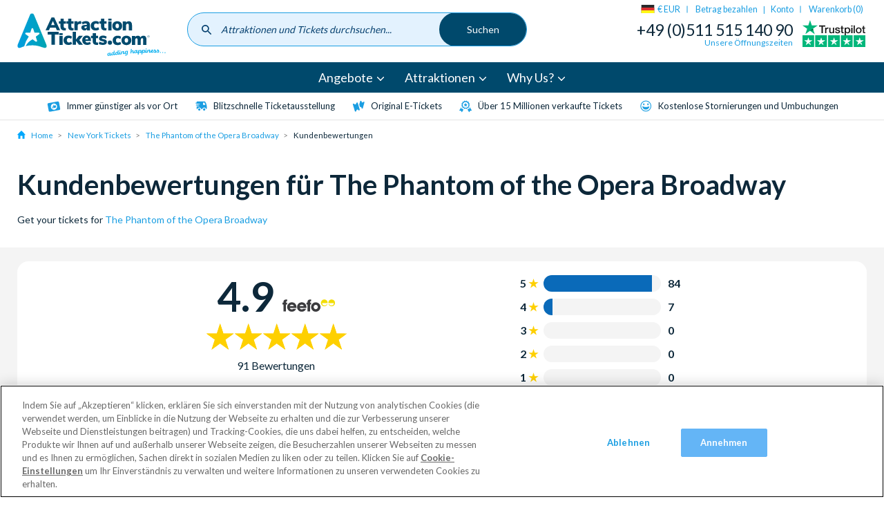

--- FILE ---
content_type: application/javascript
request_url: https://cdn.gbqofs.com/attraction-t/de/p/config.js
body_size: 1565
content:
if(typeof _cls_config === "undefined") _cls_config = {};

_cls_config.enabledByChance = 0.8;

/* BEGIN ajax */
_cls_config.interceptAjax=true;
_cls_config.ajaxRecordMetadata="never";  
_cls_config.ajaxRecordRequestBody="never"; 
_cls_config.ajaxRecordRequestHeaders="and(statusgte(300),tld)"; 
_cls_config.ajaxRecordResponseBody="never"; 
_cls_config.ajaxRecordResponseHeaders="and(statusgte(300),tld)"; 
_cls_config.ajaxRecordStats="always"; 
/* END ajax */

/*BEGIN MASKING*/
if (window.location.href.indexOf("customer/login") > -1)
    {
    _cls_config.valueMaskingMode = "whitelist";
    _cls_config.maskWhitelistValueById = ['email','orderId']; 
    } else {
    _cls_config.valueMaskingMode = "blacklist";
    }
//Value Masking (INPUT)
//_cls_config.valueMaskingMode = "blacklist";
//_cls_config.maskWhitelistValueById = []; //Everything is masked EXCEPT FOR listed inputs that match an Id , This is only applied when valueMaskingMode is set to 'whitelist'
_cls_config.maskBlacklistValueById = [
    //cart/checkout
    "billing-postcode-lookup", "billing-address-fname", "billing-address-lname", "billing-address-street1", "billing-address-street2", "billing-address-city", "billing-address-postal-code", "billing-address-mobile",

    //Dropdown
    "billing-postcode-lookup-select", "billing-address-region", "billing-address-country",

    //Delivery address
    "delivery-address-fname", "delivery-address-lname", "delivery-address-street1", "delivery-address-street2", "delivery-address-city", "delivery-address-postal-code", "delivery-address-mobile", "delivery-address-phone",

    //Dropdown
    "delivery-address-region", "delivery-address-country",

    //iFrame is not recorded, however, adding below just for precaution
    "checkout-frames-card-number", "checkout-frames-expiry-date", "checkout-frames-cvv",
    "gift-card-number",

    //customer/login
    "order_id", "username",

    //customer/order/*
    "amount", "gift-card-number", "cardholder-name", "billing_address_street1", "billing_address_street2", "billing_address_city", "billing_address_region", "billing_address_postal_code", "billing_address_country",

    //brochure
    "edit-fname", "edit-lname", "edit-street1", "edit-street2", "edit-city", "edit-postal-code", "edit-email", "edit-phone"
]; //Only listed inputs with a matching Id are masked , This is only applied when valueMaskingMode is set to 'blacklist'.
_cls_config.maskWhitelistValueByClass = []; //Everything is masked EXCEPT FORlisted inputs that match a class , This is only applied when valueMaskingMode is set to 'whitelist'.
_cls_config.maskBlacklistValueByClass = [
    "attribute-value",
    //customer/order/*
    "customer-accounts__card-iframe",
    "gb-mask"
]; //Only listed inputs with a matching Class are masked , This is only applied when valueMaskingMode is set to 'blacklist'.
_cls_config.valueWhitelistMaskSimpleSelector = []; //EVERYTHING is masked EXCEPT FOR this list of selectors , This is only applied when valueMaskingMode is set to 'whitelist'.
_cls_config.valueBlacklistMaskSimpleSelector = []; //Only listed inputs with a matching selector are masked. , This is only applied when valueMaskingMode is set to 'blacklist'.


//DOM Masking
_cls_config.domMaskingMode = "blacklist";
_cls_config.domWhitelistMaskContentById = []; //ALL text is masked EXCEPT FOR this list of Ids. This supports a single wildcard, such as *. This is only applied when domMaskingMode is set to 'whitelist'.
_cls_config.domBlacklistMaskContentById = [
    //cart/checkout
    "billing-postcode-lookup-select", "billing-address-region", "billing-address-country", "delivery-address-region", "delivery-address-country",
    
    //customer/order/*
    "billing_address_country"
]; //ONLY text matched to this list of Ids is masked. This supports a single wildcard, such as *. This is only applied when domMaskingMode is set to 'blacklist'.
_cls_config.domWhitelistMaskContentByClass = []; //ALL text is masked EXCEPT FOR this list of classes. This supports a single wildcard, such as *. This is only applied when domMaskingMode is set to 'whitelist'.
_cls_config.domBlacklistMaskContentByClass = [
    //customer/order/*
    "customer-accounts__address-summary",
    "previous-cards",
    "gb-mask"
]; //ONLY text matched to this list of classes is masked. This supports a single wildcard, such as *. This is only applied when domMaskingMode is set to 'blacklist'.
_cls_config.domWhitelistMaskSimpleSelector = []; //ALL text is masked, EXCEPT FORthe listed selectors. This is only applied when domMaskingMode is set to 'whitelist'.
_cls_config.domBlacklistMaskSimpleSelector = [
    //customer/order/*
    ".customer-accounts__chunk--billing-address > ul",
    ".customer-accounts__chunk--delivery-address > ul",

    //cart/checkout/complete/*
    ".checkout-complete__account-email > p"
]; //ONLY text matched to this list of selectors is masked.This is only applied when domMaskingMode is set to 'blacklist'.
/*END MASKING*/

/* BEGIN page performance */
_cls_config.resourceTimingRecordEnabled=true;
_cls_config.resourceTimingRecordEnabledByChance=0.05;
_cls_config.webVitalsRecordEnabled=true;
/* END page performance */

//PJB for 187682
_cls_config.resourcesRecordEnabled=true;


/* BEGIN exposure */
_cls_config.recordScrollReach=true;
/* END exposure */

/* BEGIN form tracking IM */
_cls_config.domFormAnalysisReporting=true;
_cls_config.domFormValidationTracking=true;
/* END form tracking IM */

/* BEGIN window property */
_cls_config.pageAttributesEnabled=true;
/* END window property */

/* BEGIN client attributes */
_cls_config.clientAttributesEnabled=true;
_cls_config.clientAttributeMaxLength=500;
/* END client attributes */

/* BEGIN core */
_cls_config.iframesAutoInject=true;
_cls_config.recordMouseMoves=true; 
_cls_config.recordScrolls=true;
_cls_config.recordHovers=true;
_cls_config.collectStruggles=true;
/* END core */

/* BEGIN VOC */
_cls_config.supportRemoteClientConfig=true;
_cls_config.reportEventsImmediately=['glassvoxOpen', 'glassvoxResponse', 'glassvoxClose','glassvoxComplete'];
_cls_config.supportGlassvoxRemoteConfigOnAllPages=true;
_cls_config.remoteClientConfigAllowBlank=true;
/* END VOC */

// START ticket #121088 - dataLayer values

_cls_config.captureGlobalObjects = [
    "dataLayer.0.page.order_number",
    "dataLayer.0.page.user_type",
    "dataLayer.0.ecommerce.purchase.actionField.paymentType",
    "dataLayer.0.ecommerce.purchase.actionField.shippingType",
    "dataLayer.0.ecommerce.purchase.actionField.bookingType",
    "dataLayer.0.ecommerce.purchase.actionField.departureDate",
    "dataLayer.0.ecommerce.purchase.actionField.paymentMethod",
    "dataLayer.order_status.order_status",
    "dataLayer.order_status.order_number"
 ];
 _cls_config.captureGlobalObjectsOnSegmentChange = true;
 _cls_config.captureGlobalObjectsEmptyStrings = true;

_cls_config.SCIntegration=true;
_cls_config.SCIntegrationURLsContainList=["collect"]; // this could be other events
_cls_config.SCIntegrationKeyList=["ec", "ea", "el", "cd91", "cd92" ]; // an array of keys

_cls_config.reportPostInterval = 5000;
_cls_config.reportLastPageEventsViaBeaconAPI = true;

// END ticket #121088 - dataLayer values

//glassvox voc
  _cls_config.supportRemoteClientConfig=true;
  _cls_config.reportEventsImmediately = ['glassvoxOpen', 'glassvoxResponse', 'glassvoxClose', 'glassvoxComplete'];
  _cls_config.remoteClientConfigAllowBlank=true;
  _cls_config.supportGlassvoxRemoteConfigOnAllPages=true;

/* BEGIN V7 detector requirements */
_cls_config.initDetectorOnInteractive = true;
_cls_config.detectorPath = 'https://cdn.gbqofs.com/sv/b/';
/* End V7 detector requirements */

--- FILE ---
content_type: application/javascript;charset=utf-8
request_url: https://t.contentsquare.net/uxa/e8c065dcc1b82.js
body_size: 137510
content:
//15.169.0-es2019 2026-01-22T13:08:15.780Z (e8c065dcc1b82)
var CS_CONF={"collectionEnabled":true,"useSentry":false,"projectId":76560,"status":1,"hostnames":["attractiontickets.com"],"crossDomainTracking":0,"crossDomainSingleIframeTracking":0,"consentRequired":0,"allowSubdomains":1,"visitorCookieTimeout":34164000000,"sampleRate":100,"replayRecordingRate":100,"validationRate":10,"lastTrackingDraw":null,"trackerDomain":"c.contentsquare.net","recordingDomain":"r.contentsquare.net","useMalkaPipeline":1,"ed":"l.contentsquare.net/log/web","eMerchandisingEnabled":0,"mouseMoveHeatmapEnabled":1,"jsErrorsEnabled":1,"customErrorsEnabled":1,"jsCustomErrorsEnabled":0,"apiErrorsEnabled":1,"customHashIdEnabled":1,"recordingEncryptionEnabled":1,"recordingEncryptionPublicKey":null,"recordingEncryptionPublicKeyId":0,"secureCookiesEnabled":0,"triggerSessionReplayEnabled":0,"triggerSessionReplayRegex":null,"dynamicIdRegex":null,"whitelistedAttributes":null,"replayRecordingUnmaskedUrlRegex":null,"replayRecordingUnmaskedUrlRegexRules":[],"replayRecordingMaskedUrlRegexRules":[{"operator":"contain","value":"/checkout/complete","ignoreQueryParams":1,"ignoreURIFragments":0,"ignoreCaseSensitivity":1},{"operator":"contain","value":"/order/","ignoreQueryParams":1,"ignoreURIFragments":0,"ignoreCaseSensitivity":1}],"replayRecordingMaskedUrlRegex":null,"anonymisationMethod":"replayRecordingMaskedUrlRegexRules","tagDeploymentMode":"CONTENTSQUARE","experimental":null,"iframesTracking":0,"textVisibilityEnabled":1,"cookielessTrackingEnabled":0,"malkaUrlEnabled":0,"malkaEtrEnabled":0,"pathComputationRules":{"reliableSelectors":[],"uniqueAttributes":[],"uniqueCssSelectors":[".ticket-form"]},"asyncSerializerEnabled":1,"pendingInactivityTimeout":5000,"accessibilityEnabled":0,"uxaDomain":"app.contentsquare.com","webviewsTrackingEnabled":0,"useStaticResourceManager":1,"performanceTimingOptions":{"withNavigation":true,"withResource":true},"replayConsentRequiredForSession":0,"eventsApiEnabled":0,"clickedElementTextEnabled":0,"collectHierarchy":1,"collectSubmit":1,"collectTargetText":0,"apiErrors":{"collectStandardHeaders":0,"collectionRules":[{"bodyAttributePaths":[{"path":"errors[0].message","encrypted":0,"primary":0,"type":"response"}],"collectQueryParam":0,"collectRequestBody":0,"collectResponseBody":0,"customHeaders":[],"url":"graphql","statusCode":200,"bodyContent":"errors\":"},{"bodyAttributePaths":[],"collectQueryParam":0,"collectRequestBody":0,"collectResponseBody":0,"customHeaders":[{"headerName":"cf-cache-status","encrypted":0,"type":"request"},{"headerName":"cf-ray","encrypted":0,"type":"request"},{"headerName":"x-cache-enabled","encrypted":0,"type":"request"},{"headerName":"x-cache","encrypted":0,"type":"request"},{"headerName":"x-amz-cf-id","encrypted":0,"type":"request"},{"headerName":"x-ray","encrypted":0,"type":"request"},{"headerName":"upgrade","encrypted":0,"type":"request"},{"headerName":"X-Request-Id","encrypted":0,"type":"request"},{"headerName":"x-wix-request-id","encrypted":0,"type":"request"},{"headerName":"X-Pass-Why","encrypted":0,"type":"request"},{"headerName":"x-nginx-cache-status","encrypted":0,"type":"request"},{"headerName":"trace-id","encrypted":0,"type":"request"},{"headerName":"traceparent","encrypted":0,"type":"request"},{"headerName":"X-NewRelic-Transaction","encrypted":0,"type":"request"},{"headerName":"X-Datadog-Trace-ID","encrypted":0,"type":"request"}]}]},"customErrors":{"consoleMessageLogLevels":[]},"displayAdOptions":null,"taskSchedulerOptions":{"enabled":1},"malkaQuotaServiceDomain":"q-aeu1.contentsquare.net","malkaRecordingDomain":"k-aeu1.contentsquare.net","staticResourceManagerDomain":"srm.ba.contentsquare.net","voc":{"siteId":null,"enabled":0},"anonymizeDigits":null,"dynamicConfDomain":"t.contentsquare.net/settings","tagVerificationDomain":"tcvsapi.contentsquare.com","startMode":1,"implementations":[{"template":{"name":"DynamicVariable","args":{"iterable":null,"key":"Basket Size","value":"${element.textContent}","type":"Integer"}},"triggers":[{"name":"ElementExist","args":{"selector":"#nav-utility__qty-amount"}}]},{"template":{"name":"ElementUnmasking","args":{"selector":"[class*='error'i],[class*='errmsg'i],[id*='error'i],h2.modal__title,[data-cy*='error'i],[class*='failedPayment'i],[class*='Account_warning'i],h1"}},"triggers":[{"name":"BeforePageView","args":{"pageviewTypes":["natural","artificial"]}}]},{"template":{"name":"PageEvent","args":{"eventName":"Edit Basket Clicked","iterable":null}},"triggers":[{"name":"ElementClick","args":{"selector":"a.mini-cart__edit"}}]},{"template":{"name":"PageEvent","args":{"eventName":"Cart Item Removed","iterable":null}},"triggers":[{"name":"ElementClick","args":{"selector":"a.cart__delete"}}]},{"template":{"name":"PageEvent","args":{"eventName":"Quantity Field Clicked","iterable":null}},"triggers":[{"name":"ElementClick","args":{"selector":"input[name='qty']"}}]},{"template":{"name":"PiiMasking","args":{"cssSelectors":["#billing-postcode-lookup,[class*='CustomerInfoDisplay'i],[data-testid='emailAutocomplete'],[class*='HeaderInfo_accountsName'i]"],"attributes":[]}},"triggers":[{"name":"BeforePageView","args":{"pageviewTypes":["artificial","natural"]}}]},{"template":{"name":"PageEvent","args":{"eventName":"Banner visible","iterable":null}},"triggers":[{"name":"ElementBecomesVisible","args":{"selector":"div.banner-item","frequency":"once per pageview"}}]},{"template":{"name":"ArtificialPageview","args":{"path":"/phoneNumberClick","lifespan":["on next pageview only"],"decodeURI":"no decoding"}},"triggers":[{"name":"ElementClick","args":{"selector":"a[href*='tel:0800 223 0324']"}}]},{"template":{"name":"DynamicVariable","args":{"iterable":null,"key":"Checkout Total Price","value":"${element.textContent}","type":"String"}},"triggers":[{"name":"ElementBecomesVisible","args":{"selector":"#checkout-amount-details tr[data-testid='total-price']","frequency":"once per pageview"},"condition":{"operator":"AND","args":[{"operator":"contains","args":["${window.location.href}","/checkout"]}]}}]},{"template":{"name":"CustomError","args":{"message":"${element.textContent}","attributes":[{"key":"source","value":"CSTC"}]}},"triggers":[{"name":"ElementBecomesVisible","args":{"selector":"[class*='error'i],[class*='errmsg'i],[id*='error'i],[data-cy*='error'i],[class*='failedPayment'i],[class*='Account_warning'i],[class*='failure'i]","frequency":"always"}}]}],"paProxyDomainUri":"api.eu.hp.contentsquare.net","heapEnvironment":{"env_id":"3970269971","heap_tag_status":"cs_crosswrites_heap","heap_storage_location":"eu-west-1"},"identityEncryptionKey":"MIIBojANBgkqhkiG9w0BAQEFAAOCAY8AMIIBigKCAYEAlL8xaiIUlNZLxrm8XMtTLHMbemquLst2omH6itNokm81n/P/KUJdaAJGopwXDj6TL9zrhnJWrxnyVGI6jEbOSw0RMaLahwVVhwtIuTFtcx6VlsKYEZqn+QBTARMiGR46Z0j6/5+w2x439lFueWn+VADuUBWQ7b+wOozD/SBrUTx2lgv0npyv29OLJvLkeCabUWRNBNErx7R+CZ7LUMt74y2xTuYkDR/hEoApBA7O9WGRrCQ97+Jc74NC84Fmh/VkeyBozV8XHKsT7EUxyPFP61cTh6XUP7F+5hPkE+KlprTkwTGx6P3W4aiUQYwD/klFmSJZ0tPYDUNjSYPOuco0sY8rhihf0ZpfvaMog+JMbieuBMG+xG6+wFifZEh9cXwTVbtIuaKMI7unbgiqJrgL15XzHWEeRluWUEcgBPTACVfQbEq8JYyfRyKEzmGyYcsv/cdFx0FegSRI1hdg516pSKpEefWCUcGEvtCAN/V8aTJWam/Jyci9NFfsuNMfd+lNAgMBAAE="};
var CS_INTEGRATIONS_CONF = {"datadog":{}};
/* integration-datadog 3.2.1 */
!function(e){var n={};function t(o){if(n[o])return n[o].exports;var i=n[o]={i:o,l:!1,exports:{}};return e[o].call(i.exports,i,i.exports,t),i.l=!0,i.exports}t.m=e,t.c=n,t.d=function(e,n,o){t.o(e,n)||Object.defineProperty(e,n,{enumerable:!0,get:o})},t.r=function(e){"undefined"!=typeof Symbol&&Symbol.toStringTag&&Object.defineProperty(e,Symbol.toStringTag,{value:"Module"}),Object.defineProperty(e,"__esModule",{value:!0})},t.t=function(e,n){if(1&n&&(e=t(e)),8&n)return e;if(4&n&&"object"==typeof e&&e&&e.__esModule)return e;var o=Object.create(null);if(t.r(o),Object.defineProperty(o,"default",{enumerable:!0,value:e}),2&n&&"string"!=typeof e)for(var i in e)t.d(o,i,function(n){return e[n]}.bind(null,i));return o},t.n=function(e){var n=e&&e.__esModule?function(){return e.default}:function(){return e};return t.d(n,"a",n),n},t.o=function(e,n){return Object.prototype.hasOwnProperty.call(e,n)},t.p="",t(t.s=2)}([function(e){e.exports=JSON.parse('{"displayName":"Datadog","dvarPrefix":"APM_DD_","replayKey":"dd"}')},function(e){e.exports=JSON.parse('{"name":"@contentsquare/integration-datadog-contentsquare","version":"3.2.1","scripts":{"build:snippet":"webpack"}}')},function(e,n,t){"use strict";function o(e,n){try{e()}catch(e){window._uxa=window._uxa||[],window._uxa.push(["logSnippetError",n,e.message]),(window.csqDebuggerEnabled||document.location.href.indexOf("csqDebuggerEnabled=true")>-1)&&console.log(`%cCSQ INTEGRATION ERROR: [${n}] : ${e.message}`,"color:rgb(228, 25, 45); font-weight: bold")}}function i(e,n){function t(e){return"object"==typeof e&&null!==e}if(t(window.CS_INTEGRATIONS_CONF)&&t(window.CS_INTEGRATIONS_CONF[e]))return window.CS_INTEGRATIONS_CONF[e][n]}t.r(n);function r(e,n,t){if((t=t||window)&&n&&e){let o=!1,i=t[e];i?n():Object.defineProperty(t,e,{configurable:!0,enumerable:!0,get:function(){return i},set:function(e){i=e,o||(o=!0,n())}})}}function a(e,n){!!(window.csqDebuggerEnabled||document.location.href.indexOf("csqDebuggerEnabled=true")>-1)&&console.log(`%cCSQ INTEGRATION: [${e}] : ${n}`,"color: #2a9d8f; font-weight: bold")}var u=t(0);const c=function(e){let n,t,i,r;if(o((function(){const o=e.name;n=e.version;const a=o.replace("@contentsquare/integration-","");t=a+"-"+n;let u="-contentsquare";r=new RegExp(u+"$").test(a),i=a.replace(/-contentsquare([^-contentsquare]*)$/,"$1"),r||(u="-cap",r=new RegExp(u+"$").test(a),i=a.replace(/-cap([^-cap]*)$/,"$1"))}),"Shared-Function-readPackageJSON"),r)return{snippetBuildName:t,parameterName:i,snippetVersion:n}}(t(1)),s=c.parameterName,f=c.snippetBuildName,l=c.snippetVersion;o((function(){const e=u.displayName,n=u.dvarPrefix,t=u.replayKey;var c,d;c=e,d=l,CS_CONF.integrations=CS_CONF.integrations||[],CS_CONF.integrations.push(c+" - v"+d);const p=i(s,"settings");var w;const g=(w=p,Array.isArray(w)?p:[]).includes("setReplayLinkToCurrentPV");function _(e,t){(function(e,n){window._uxa=window._uxa||[],window._uxa.push(["trackDynamicVariable",{key:e,value:n}])})(e=n+e,t),a(f,`Dynamic variable with ${e} and value ${t} sent`)}function y(){setTimeout((function(){o((function(){if("function"==typeof DD_RUM.getInternalContext&&"object"==typeof DD_RUM.getInternalContext()){const n=DD_RUM.getInternalContext().session_id;if(n){const t=i(s,"vendorSettings");let o=("object"==typeof(e=t)&&null!==e?t:{}).domain;if(o){o=o.trim(),o=o.replace("http://",""),o=o.replace("https://",""),o=o.replace("/","");let e=new Date;e.setHours(e.getHours()-2),e=Date.parse(e);let t=new Date;t.setHours(t.getHours()+1),t=Date.parse(t);_("Session Link","https://"+o+"/rum/explorer?query=@session.id:"+n+"&tab=session&from_ts="+e+"&to_ts="+t+"&live=true")}_("SessionID",n)}(function(e,n,t,o){return new Promise((function(i,r){function a(){window._uxa.push(["replay:link:generate",{withTimestamp:t},u])}function u(o){if(o&&o.replayLink&&o.isRecording){let r="https://"+o.replayLink+"&vd="+e;if(!n&&!t){const e=new URLSearchParams(r);e.set("pvid",1);const n=e.toString();r=decodeURIComponent(n)}i(r)}}e||(e="missingFromDynamicSnippet"),t||(t=!1),o?a():(window._uxa=window._uxa||[],window._uxa.push(["onRecordingStateChange",function(e){e&&e.isRecording&&a()}]))}))})(t,g).then((function(e){o((function(){if(e){const n={ContentsquareReplay:e};"function"==typeof DD_RUM.addUserAction?DD_RUM.addUserAction("Contentsquare",n):"function"==typeof DD_RUM.addAction&&DD_RUM.addAction("Contentsquare",n)}}),f)}))}var e}),f)}),500)}!function(e,n){let t=!1;window._uxa=window._uxa||[],window._uxa.push(["afterPageView",function(o){n?t||(e(o),t=!0):e(o)}])}((function(e){o((function(){e&&1===e.pageNumber&&function(e,n,t){t=t||window;const o=e.split(".");if(1==o.length)r(e,n,t);else{let e=t,i=0;const a=function(){e=i>0?e[o[i-1]]:window,i++,i>=o.length?r(o[i-1],n,e):r(o[i-1],a,e)};a()}}("DD_RUM",y)}),f)}),!0)}),f)}]);
(()=>{var zd=Object.defineProperty;var qd=(s,r,t)=>r in s?zd(s,r,{enumerable:!0,configurable:!0,writable:!0,value:t}):s[r]=t;var xe=(s,r,t)=>qd(s,typeof r!="symbol"?r+"":r,t);var Ce={};Ce.d=(s,r)=>{for(var t in r)Ce.o(r,t)&&!Ce.o(s,t)&&Object.defineProperty(s,t,{enumerable:!0,get:r[t]})};Ce.g=function(){if(typeof globalThis=="object")return globalThis;try{return this||new Function("return this")()}catch{if(typeof window=="object")return window}}();Ce.o=(s,r)=>Object.prototype.hasOwnProperty.call(s,r);Ce.r=s=>{typeof Symbol!="undefined"&&Symbol.toStringTag&&Object.defineProperty(s,Symbol.toStringTag,{value:"Module"}),Object.defineProperty(s,"__esModule",{value:!0})};var qo={};Ce.r(qo);Ce.d(qo,{getRequestParameters:()=>ey});function qs(s,r){let t;return window.Zone&&typeof window.Zone.__symbol__=="function"&&(t=s[window.Zone.__symbol__(r)]),t!=null?t:s[r]}var mt=(()=>{let s;return function(r){r.debug="debug",r.warn="warn",r.implementation="implementation",r.error="error",r.critical="critical"}(s||(s={})),s})();function yt(s){return Z(s)&&(typeof s=="number"||s instanceof Number)&&!isNaN(s)}function Hs(s){return s===parseInt(s,10)}function R(s){return Z(s)&&(typeof s=="string"||s instanceof csString)}function Wi(s){return typeof s=="boolean"}function ze(s){return typeof s=="object"}function Z(s){return typeof s!="undefined"}function pt(s){return Z(s)&&s!==null}function X(s){return typeof s=="object"&&s!==null}function Wd(s,r,t){return Hs(s)&&s>=r&&s<=t}function Yi(s){for(let r in s)return!1;return!0}function Ie(s){return typeof s=="function"}function qe(s){return s instanceof Element}function we(s){return s instanceof Error}function ln(s){let r=s.length;for(let t=0;t<r;t++)switch(csString.prototype.charCodeAt.call(s,t)){case 9:case 10:case 11:case 12:case 13:case 32:case 160:continue;default:return!1}return!0}var An={[mt.debug]:0,[mt.warn]:1,[mt.implementation]:1,[mt.error]:2,[mt.critical]:3},et={debug(...s){},warn(...s){},implementation(...s){},error(...s){},critical(...s){},isPerfLoggingActive(){return!1}};function Yd(s){et=s}var M=s=>(r,t,e)=>{let i=(t==null?void 0:t.toString())||"",n=s||`${r.constructor&&r.constructor.name}.${i}`;if(e){let o=e.value;e.value=function(...a){return _s(n,o.bind(this))(...a)}}};function _s(s,r){return function(...t){try{let e=r.apply(this,t);return Z(self.Promise)&&e instanceof self.Promise?e.then(i=>i,i=>et.error(we(i)?i:new Error(i),s)):e}catch(e){try{et.error(we(e)?e:new Error(e),s)}catch{}}}}function ot(s,r,t,e){var i=arguments.length,n=i<3?r:e===null?e=Object.getOwnPropertyDescriptor(r,t):e,o;if(typeof Reflect=="object"&&typeof Reflect.decorate=="function")n=Reflect.decorate(s,r,t,e);else for(var a=s.length-1;a>=0;a--)(o=s[a])&&(n=(i<3?o(n):i>3?o(r,t,n):o(r,t))||n);return i>3&&n&&Object.defineProperty(r,t,n),n}var cr=typeof window=="undefined";function Xd(){return typeof globalThis!="undefined"?globalThis:typeof window!="undefined"?window:typeof Ce.g!="undefined"?Ce.g:typeof process!="undefined"?process:Function("return this")()}var K=Xd();function hn(s){let r=new ArrayBuffer(s.length),t=new Uint8Array(r);for(let e=0,i=s.length;e<i;e+=1)t[e]=csString.prototype.charCodeAt.call(s,e);return r}function ho(s){let r=new Uint8Array(s),t="";for(let e=0;e<r.byteLength;e+=1)t+=csString.fromCodePoint(r[e]);return t}function kl(s){return new Promise((r,t)=>{let e=new csFileReader;e.onload=i=>{var n,o;if(typeof((n=i.target)===null||n===void 0?void 0:n.result)!="string")return t("Unexpected output: "+((o=i.target)===null||o===void 0?void 0:o.result));r(csString.prototype.split.call(i.target.result,",")[1])},e.readAsDataURL(new Blob([s]))})}function un(s){let r=K.atob(s);return hn(r)}function Jr(s){let r=csArray.from(new Uint8Array(s));return csArray.prototype.join.call(csArray.prototype.map.call(r,t=>csString.prototype.padStart.call(t.toString(16),2,"0")),"")}function Ka(s){let r=csString.prototype.indexOf.call(s,";base64,")!==-1,t=csString.prototype.indexOf.call(s,","),e=r?[csString.prototype.substring.call(s,0,t-7),csString.prototype.substring.call(s,t+1)]:[csString.prototype.substring.call(s,0,t),csString.prototype.substring.call(s,t+1)];if(!r&&/^%3Csvg/i.test(e[1]))try{e[1]=decodeURIComponent(e[1])}catch(o){et.warn(`${o}, calling decodeURIComponent on: ${e[1]}`)}let n=r?un(e[1]):hn(e[1]);return new Blob([n],{type:csString.prototype.replace.call(e[0],"data:","")})}var xl=typeof performance!="undefined"&&!!performance.now,Ja=xl?()=>performance.now():()=>csDate.now(),Kd=(()=>{var s,r;return xl?(r=(s=performance.timing)===null||s===void 0?void 0:s.navigationStart)!==null&&r!==void 0?r:Math.floor(performance.timeOrigin):0})(),dn=34164e6,P={now(){return Math.round(Ja()+Kd)},elapsed(){return Ja()}};function Qa(){return Math.floor(P.now()/1e3)}function Ll(){return typeof K.Promise=="function"}function Wo(){var s;return typeof crypto!="undefined"&&Ie((s=crypto.subtle)===null||s===void 0?void 0:s.digest)}function Za(){var s,r;return typeof((s=window.navigation)===null||s===void 0?void 0:s.addEventListener)=="function"&&typeof((r=window.navigation)===null||r===void 0?void 0:r.removeEventListener)=="function"}function Ot(s,r){return csString.prototype.lastIndexOf.call(s,r,0)===0}function Si(s,r){return csString.prototype.indexOf.call(s,r,s.length-r.length)!==-1}async function tc(s,r){return Jr(await window.crypto.subtle.digest(s,r))}var Jd=Number.MAX_SAFE_INTEGER||9007199254740991,Bs={percentage(){return Math.floor(Math.random()*1e4)/100},boolean(s){return this.percentage()<s},integer(s=Jd){return Math.floor(Math.random()*s)}};function Xi(s,r){let t,e,i,n,o,a=null,l=u=>{let f=P.elapsed();if(!u&&a!==null){let g=r-(f-a);if(g>=1){i=K.csSetTimeout(l,g);return}}let m=f-n;i=null,a=null,n=null,o=s.apply(t,[m,...e])},h=function(){if(t=this,e=arguments,n){a=P.elapsed();return}return n=P.elapsed(),i=K.csSetTimeout(l,r),o};return h.flushPending=()=>{i&&(K.csClearTimeout(i),l(!0))},h.cancel=()=>{a=null,n=null,i&&(K.csClearTimeout(i),i=null)},h}var Fs=(()=>{class s{static setGlobalService(t){s.globalService=t}constructor(t){this.name=t,this.values={}}reset(){this.values={}}flush(t=""){if(!s.globalService)return!1;let e=this.values,i=Object.keys(e);if(!i.length)return!1;let n=`${t===""?"":`${t}.`}${this.name}`,o=csArray.prototype.map.call(i,a=>({name:n,parameter:a,value:Math.round(e[a])}));return s.globalService.push(o),this.reset(),o.length>0}}return s.globalService=null,ot([M()],s.prototype,"flush",null),s})(),Nt=(()=>{class s extends Fs{constructor(t,e=100){super(t),this.ZE=e,this.values={},e&&(this.debouncedFlush=Xi(()=>this.flush(),this.ZE))}count(t,e=1){Fs.globalService&&(this.values[t]=(this.values[t]||0)+e,this.debouncedFlush())}}return s})(),xr=(()=>{class s extends Fs{constructor(t,e=["max","average","total","count"]){super(t),this.collecting=e,this.values={average:0,count:0,max:0,total:0}}get average(){return this.values.average}get count(){return this.values.count}get max(){return this.values.max}get total(){return this.values.total}flush(t=""){if(this.count===0)return!1;let e=Object.keys(this.values);return csArray.prototype.forEach.call(csArray.prototype.filter.call(e,i=>!csArray.prototype.some.call(this.collecting,n=>i===n)),i=>{delete this.values[i]}),super.flush(t)}push(t){this.values.count++,this.values.total+=t,this.values.max=Math.max(this.values.max,t),this.values.average=this.values.total/this.values.count}reset(){this.values={count:0,total:0,max:0,average:0}}}return s})(),Tn=(()=>{class s extends Fs{constructor(t,e=["max","average","total","count"]){super(t),this.collecting=e}flush(t=""){let e=Object.keys(this.values);return csArray.prototype.forEach.call(csArray.prototype.filter.call(e,i=>!csArray.prototype.some.call(this.collecting,n=>csString.prototype.endsWith.call(i,`.${n}`))),i=>{delete this.values[i]}),super.flush(t)}add(t,e){var i,n,o,a,l,h,u;let f=m=>this.values[`${t}.${m}`];(i=(a=this.values)[l=`${t}.count`])!==null&&i!==void 0||(a[l]=0),(n=(h=this.values)[u=`${t}.total`])!==null&&n!==void 0||(h[u]=0),this.values[`${t}.count`]++,this.values[`${t}.total`]+=e,this.values[`${t}.max`]=Math.max((o=f("max"))!==null&&o!==void 0?o:0,e),this.values[`${t}.average`]=f("total")/f("count")}}return s})(),Qd=(()=>{class s extends Fs{constructor(){super(...arguments),this.values={}}set(t,e="flags"){var i,n;Fs.globalService&&((i=(n=this.values)[e])!==null&&i!==void 0||(n[e]=0),this.values[e]|=t,this.flush())}}return s})(),$={counters:{commandsFromIntegrations:new Nt("commands-from-integrations"),commandsFromCSTC:new Nt("commands-from-cstc"),commandsFromIframe:new Nt("commands-from-iframe"),commandApplied:new Nt("command-applied"),commandError:new Nt("command-error"),commandMisuse:new Nt("command-misuse"),CSTCSnippetUsed:new Nt("cstc-snippet-used"),redactedPII:new Nt("redacted-pii"),pageAnonymisation:new Nt("page-anonymisation"),patchedNativeFunctions:new Nt("patched-native-functions"),pureWindowState:new Nt("pure-window-state"),sensitiveElements:new Nt("sensitive-elements"),cspErrors:new Nt("csp-errors"),networkRequests:new Nt("network-requests"),webVitalsErrors:new Nt("web-vitals-errors"),trackedFeatures:new Nt("tracked-features"),longTasks:new xr("long-tasks"),errors:new Nt("errors"),methodPerformance:new Tn("perf"),transferSize:new xr("transfer-size",["max","average"]),downloadTime:new xr("download-time",["average"]),blockingTime:new xr("blocking-time"),inpContribution:new Tn("inp-contribution"),tasks:new Tn("tasks"),availableFeatures:new Qd("available-features"),requestTimeouts:new Nt("request-timeouts")},setService(s){Fs.setGlobalService(s)}},lr=(()=>{class s{constructor(){this.oa=0}get length(){return this.oa}get isEmpty(){return!this.Js}pushAll(t){for(let e=0;e<t.length;e++)this.push(t[e])}push(t){this.oa++,this._n?this._n=this._n[1]=[t,void 0]:this._n=this.Js=[t,void 0]}pop(){if(!this.Js)return null;this.oa--;let t=this.Js[0];return this.Js=this.Js[1],this.Js||(this._n=void 0),t}forEach(t){let e=this.Js;for(;e!=null&&e.length;)t(e[0]),e=e[1]}clear(){this.oa=0,this.Js=this._n=void 0}}return s})(),uo=0,Yo=s=>{uo++,csQueueMicrotask(()=>Ys(()=>{try{s()}finally{uo--}},[Pe.MicroTask,"queueMicrotask"]))},Qr=new lr,Zr=new lr;function Wt(s,r="high"){Qr.isEmpty&&Zr.isEmpty&&Ul(Zd),r==="high"?Zr.push(ec(s)):Qr.push(ec(s))}function Ul(s,r=10){r===0?Yo(s):csQueueMicrotask(()=>Ul(s,r-1))}function Zd(){for(;!Zr.isEmpty;)Zr.pop()();for(;!Qr.isEmpty;)Qr.pop()()}async function Vl(s=1){for(let r=0;r<s;r++)await new Promise(t=>Wt(t))}function ec(s){return function(){try{s.apply(window,arguments)}catch(r){et.critical(r)}}}var Wr="null",ps=null,jl=[],tf=()=>{var s;return cr||!!(!((s=document.body)===null||s===void 0)&&s.getAttribute("data-cs-tag-extension"))};!cr&&tf()&&(window._uxa?_uxa.push(["debugEvents",!0]):window._uxa=[["debugEvents",!0]],ps=new BroadcastChannel("cs-tag"),document.addEventListener("cs.tracking.recordingEvent",s=>{fo({type:"UXA_EVENT",event:s.detail})}),ps.addEventListener("message",s=>{if(s.data.type==="CONNECT"){if(s.data.sessionId===Wr)return;Wr=s.data.sessionId,csArray.prototype.forEach.call(jl,r=>r()),ps==null||ps.postMessage({type:"CONNECTED",sessionId:Wr})}}));function ef(s){cr||(Wr!==null&&csSetTimeout(s),csSetTimeout(()=>csArray.prototype.push.call(jl,s)))}function fo(s){ps==null||ps.postMessage(s)}function gi(s){var r;let t=(r=s.length)!==null&&r!==void 0?r:0,e=new csArray(t);for(let i=0;i<t;i+=1)e[i]=s[i];return e}function Ge(s,r){let t=s.length,e=new csArray(t);for(let i=0;i<t;i+=1)e[i]=r(s[i]);return e}function sf(s,r,t){let e=[],i=0;for(let n=0;n<s.length;n+=1){let o=r(s[n]);for(let a=0;a<o.length;a++)t(o[a],i++)}return e}function Xo(s,r){let t=[];return sf(s,r,e=>csArray.prototype.push.call(t,e)),t}function J(s,r){if(rf(s)){let t=s.length;for(let e=0;e<t;e++)r(s[e],e)}else{let t=0,e=s.next();for(;!e.done;)r(e.value,t++),e=s.next()}}function rf(s){return s.length>=0}function Ws(s,r){let t=s.length;for(let e=0;e<t;e++)if(r(s[e],e))return s[e]}function Ki(s,r){let t=s.length;for(let e=0;e<t;e++)if(r(s[e],e))return!0;return!1}function Ko(s,r){let t=s.length;for(let e=0;e<t;e++)if(!r(s[e],e))return!1;return!0}function Ji(s,r){let t=s.length,e=[];for(let i=0;i<t;i+=1){let n=s[i];r(n)&&csArray.prototype.push.call(e,n)}return e}function nf(s,r,t){let e=s.length+r.length+((t==null?void 0:t.length)||0),i=new csArray(e),n=0;for(let o=0;o<s.length;o++)i[n++]=s[o];for(let o=0;o<r.length;o++)i[n++]=r[o];if(!t)return i;for(let o=0;o<t.length;o++)i[n++]=t[o];return i}function sc(s,r){for(let t=0;t<s.length;t++)csArray.prototype.push.call(r,s[t])}function Me(s){let r=s instanceof Map,t=[];return s.forEach((e,i)=>csArray.prototype.push.call(t,r?[i,e]:e)),t}function of(s){return csArray.isArray(s)&&s.length>0}var hr=(()=>{class s{constructor(t,e=""){this.name=t,this.format=e}}return s})(),Le=(()=>{class s extends hr{constructor(t){super(t,"Value: {count}"),this.count=0}increase(t=1){this.count+=t}decrease(){this.count>0&&this.count--}clear(){this.count=0}getData(){return{count:this.count}}}return s})();var ic=(()=>{class s extends hr{constructor(t){super(t,"Living intances: {instances}<br/>Added: {added}<br/>Removed: {removed}"),this.added=0,this.removed=0}get value(){return this.added-this.removed}increase(){this.added++}decrease(){this.removed++}getData(){return{added:this.added,removed:this.removed,instances:this.added-this.removed}}}return s})(),Ue=(()=>{class s extends hr{constructor(t){super(t,"Count: {count}<br/>Average: {average}ms<br/>Max: {max}ms<br/>Total: {total}ms"),this.total=0,this.count=0,this.max=0}get average(){return this.count?this.total/this.count:0}elapsed(t){return this.count++,this.max=Math.max(this.max,t),this.total+=t,t}measure(t){let e=P.elapsed();t(),this.count++;let i=P.elapsed()-e;return this.max=Math.max(this.max,i),this.total+=i,i}asyncMeasure(){let t=P.elapsed();return()=>{this.count++;let e=P.elapsed()-t;return this.max=Math.max(this.max,e),this.total+=e,e}}getData(){return{total:this.total,count:this.count,average:this.average,max:this.max}}}return s})(),af=(()=>{class s extends hr{constructor(){super("INP","Value: {value}")}getData(){return{value:_t.tasks.eventListener.max}}}return s})(),_t={general:{category:"General",nbEvents:new Le("Nb of Events"),pendingTasks:new Le("Pending Tasks"),pendingEvents:new Le("Pending Tasks"),nbOfMutationObservers:new ic("Nb of Mutation Observers"),inp:new af},mutations:{category:"Mutations",initialDOM:new Ue("Initial DOM"),pendingMutations:new Le("Nb of Mutations scheduled"),serializedMutations:new Ue("Serialized Mutations"),count:new Le("Mutation Count"),elementMutationObserved:new ic("Nb of Elements Observed by MutationObserver"),unobserveGarbageCollection:new Ue("Unobserve GC")},visibilityObserver:{category:"Visibility Observer",hiddenElements:new Le("Nb of Hidden Elements "),nbElements:new Le("Nb of  Elements")},tasks:{category:"Tasks",tasks:new Le("Tasks"),errors:new Le("Errors"),timer:new Ue("Timers"),microtask:new Ue("Microtasks"),mutationObserver:new Ue("MutationObserver"),monkeyPatch:new Ue("MonkeyPatch"),eventListener:new Ue("EventListener"),intersectionObserver:new Ue("Intersection")}};function cf(){let s=null;ef(()=>{let r=n=>Object.keys(n),t=csArray.prototype.map.call(r(_t),n=>_t[n]),e=csArray.prototype.map.call(t,n=>csArray.prototype.filter.call(csArray.prototype.map.call(r(n),o=>n[o]),o=>o instanceof hr));fo({type:"UXA_PERFORMANCE_COUNTER_SCHEMA",event:csArray.prototype.map.call(t,(n,o)=>({category:n.category,performanceCounters:csArray.prototype.map.call(e[o],a=>({name:a.name,format:a.format}))}))}),!s&&(s=csSetInterval(()=>{Ys(()=>{let n=Xo(Ge(e,o=>Ge(o,a=>a.getData())),o=>o);fo({type:"UXA_PERFORMANCE_COUNTER",event:n})},[Pe.Timer,"performance-counter-interval"])},1e3))})}var Pe=(()=>{let s;return function(r){r.Timer="timer",r.MonkeyPatch="monkeyPatch",r.MutationObserver="mutationObserver",r.EventListener="eventListener",r.IntersectionObserver="intersectionObserver",r.MicroTask="microtask"}(s||(s={})),s})(),Xt=null,lf=["click","tap","keyup","keydown","pointerup","pointerdown"];async function Ys(s,r,t=null){if(Xt&&r[0]!==Pe.MicroTask)return s();t&&(Xt=t),Xt||(Xt={type:r[0],elapsed:0},_t.tasks.tasks.increase());try{Xt.elapsed+=hf(s)}catch(e){_t.tasks.errors.increase(),et.critical(new Error(`Task error:  ${r}/${s.name}.
${e.message}
${e.stack}`,e),"TASK_ERROR")}finally{uo<=0&&(_t.tasks[Xt.type].elapsed(Xt.elapsed),Xt.elapsed>50&&($.counters.longTasks.push(Xt.elapsed),$.counters.blockingTime.push(Xt.elapsed-50)),$.counters.tasks.add(r[0],Xt.elapsed),csArray.prototype.includes.call(lf,r[1])&&$.counters.inpContribution.add(r[1],Xt.elapsed),Xt=null)}}function hf(s){let r=P.elapsed();return s(),P.elapsed()-r}var Rn,uf="cs-native-frame";var ns={navigatorProperties:[{propertyName:"sendBeacon",binding:navigator}],nodeProperties:["childNodes","parentNode","nextSibling","firstChild","nodeType"],elementProperties:["shadowRoot"],elementPropertiesValues:["matches","mozMatchesSelector","msMatchesSelector","oMatchesSelector","webkitMatchesSelector"],eventProperties:["target"],imageProperties:["src"],constructors:{Date:"csDate",JSON:"csJSON",Array:"csArray",String:"csString",URL:"csURL",MutationObserver:"csMutationObserver",screen:"csScreen",RegExp:"csRegExp"}};function Hl(s,r){let t=qs(window,s);return function(e,i){return t(()=>Ys(e,[r,s]),i)}}window.csSetTimeout=Hl("setTimeout",Pe.Timer);window.csSetInterval=Hl("setInterval",Pe.Timer);window.csQueueMicrotask=(Rn=qs(window,"queueMicrotask"))!==null&&Rn!==void 0?Rn:setTimeout;window.csClearTimeout=qs(window,"clearTimeout");window.csClearInterval=qs(window,"clearInterval");window.csFileReader=qs(window,"FileReader");(()=>{var s;let r=0;function t(i){return"cs$Symbol_"+i}function e(i){return t(i)+ ++r}e.for=t,window.csSymbol=(s=window.Symbol)!==null&&s!==void 0?s:e})();function df(){let s=document.createElement("iframe");s.id=uf,s.setAttribute("hidden",""),s.setAttribute("title","Intentionally blank"),s.setAttribute("sandbox","allow-same-origin");let r=document.createElement("cs-native-frame-holder");if(r.setAttribute("hidden",""),document.body.appendChild(r),!!Element.prototype.attachShadow){let e=r.attachShadow({mode:"closed"});return e.innerHTML=s.outerHTML,e.firstElementChild.contentWindow}return r.innerHTML=s.outerHTML,r.firstElementChild.contentWindow}function ff(s,r){let t,e=s;for(;e&&!(t=Object.getOwnPropertyDescriptor(e,r));)e=Object.getPrototypeOf(e);return t}function pf(s,r,t){let e=ff(s,r);if(!e)return function(){return this[r]};switch(t){case"get":return e.get;case"set":return e.set;case"value":return e.value}}function Bl(s){var r,t;Object.keys(ns.constructors).forEach(i=>{window[ns.constructors[i]]=s[i]instanceof Function&&s[i].prototype==null?s[i].bind(window):s[i]}),yf(s);let e=s.MutationObserver;("Prototype"in window||mf())&&(e=(t=(r=qs(window,"MutationObserver"))!==null&&r!==void 0?r:window.WebKitMutationObserver)!==null&&t!==void 0?t:window.MutationObserver),window.csIntersectionObserver=rc(window.IntersectionObserver,Pe.IntersectionObserver),window.csMutationObserver=rc(e,Pe.MutationObserver),ri("csNode",ns.nodeProperties,s.Node.prototype,"get"),ri("csElement",ns.elementProperties,s.Element.prototype,"get"),ri("csElement",ns.elementPropertiesValues,s.Element.prototype,"value",!1),ri("csHTMLImageElement",ns.imageProperties,s.HTMLImageElement.prototype,"set"),ri("csEvent",ns.eventProperties,s.Event.prototype,"get"),ri("csNavigator",ns.navigatorProperties,s.navigator,"value")}function ri(s,r,t,e,i=!0){r.forEach(n=>{let o=typeof n!="string"&&"binding"in n,a=o?n.propertyName:n;(i||a in t)&&(window[`${s+a}`]=pf(t,a,e),o&&(window[`${s+a}`]=window[`${s+a}`].bind(n.binding)))})}function Jo(s,r){window.CSProtectnativeFunctionsLogs=window.CSProtectnativeFunctionsLogs||{},window.CSProtectnativeFunctionsLogs[s]=r}function gf(){try{let s=df();return s?(window.CSPureWindow=s,Bl(window.CSPureWindow),!0):!1}catch(s){return Jo("Warning",`failed to copy references from pure iframe: ${s.message}`),!1}}if(!gf())try{Bl(K)}catch(s){Jo("Critical",`failed to copy references from window: ${s.message}`)}function mf(){return/^((?!chrome|android).)*safari/i.test(navigator.userAgent)}function yf(s){window.csquerySelector={1:s.Element.prototype.querySelector,9:s.Document.prototype.querySelector,11:s.DocumentFragment.prototype.querySelector},window.csquerySelectorAll={1:s.Element.prototype.querySelectorAll,9:s.Document.prototype.querySelectorAll,11:s.DocumentFragment.prototype.querySelectorAll}}function rc(s,r){try{let t=function(e,i){return new s((o,a)=>{Ys(()=>e(o,a),[r,s.name])},i)};return t.base=s,t}catch{return Jo("Warning",`failed to extends ${s.name}`),s}}var Y=(()=>{let s;return function(r){r.ELLIPSIS="\u2026";function t(o){return csString.prototype.replace.call(o,/[.*+?^${}()|[\]\\]/g,"\\$&")}function e(o){return csString.prototype.replace.call(o,/([#;&,.+*~':"!^$[\]()<=>|/%?@`{}\\ ])/g,"\\$1")}r.escapeInvalidCharacters=e;function i(o,a,l){if("replaceAll"in csString.prototype)return csString.prototype.replaceAll.call(o,a,l);let h=new csRegExp(t(a),"g");return csString.prototype.replace.call(o,h,l)}r.stringReplaceAll=i;function n(o,a,l=""){return o.length<=a?o:csString.prototype.slice.call(o,0,a-l.length)+l}r.truncate=n}(s||(s={})),s})();function po(s){return Y.escapeInvalidCharacters(csString.prototype.toLowerCase.call(s.localName))}function Ef(s){let r=s.getAttribute("id");return r&&Y.escapeInvalidCharacters(r)}function ht(s){return csNodenodeType.apply(s)===1}function mi(s){return csNodenodeType.apply(s)===3}function Fl(s){return csNodenodeType.apply(s)===8}function $l(s){return ht(s)&&s.localName==="link"}function vf(s){return ht(s)&&s.localName==="source"}function Gl(s){return ht(s)&&s.localName==="a"}function Qo(s){return $l(s)&&csString.prototype.indexOf.call(s.rel,"stylesheet")!==-1}function Sf(s){return ht(s)&&s.localName==="img"}function ur(s){return ht(s)&&s.localName==="style"}function We(s){return ht(s)&&s.localName==="input"}function $s(s){return ht(s)&&s.localName==="textarea"}function dr(s){return ht(s)&&s.localName==="script"}function wf(s){return ht(s)&&s.localName==="button"}function wi(s){return ht(s)&&"ownerSVGElement"in s}function yi(s){return ht(s)&&s.localName==="select"}function _f(s){return ht(s)&&s.localName==="details"}function bf(s){return ht(s)&&s.localName==="summary"}function Af(s){return wi(s)&&s.localName==="image"}function Tf(s){return wi(s)&&s.localName==="use"}function Rf(s){return wi(s)&&s.localName==="feImage"}function Cf(s){switch(csNodenodeType.apply(s)){case 9:case 11:return!0;default:return!1}}function If(s){switch(csNodenodeType.apply(s)){case 9:case 11:case 1:return!0;default:return!1}}function Qi(s){return csNodenodeType.apply(s)===9}function Zi(s){return Cf(s)&&"host"in s&&"mode"in s}function zl(s){return ht(s)&&!!csElementshadowRoot.apply(s)&&Zi(csElementshadowRoot.apply(s))}var Pf=["annotation-xml","color-profile","font-face","font-face-src","font-face-uri","font-face-format","font-face-name","missing-glyph"];function Of(s){return ht(s)&&pt(s.tagName)&&csString.prototype.indexOf.call(s.tagName,"-")>0&&csString.prototype.indexOf.call(s.tagName,":")===-1&&csString.prototype.indexOf.call(s.tagName,'"')===-1&&csString.prototype.indexOf.call(s.tagName,",")===-1&&csArray.prototype.indexOf.call(Pf,csString.prototype.toLocaleLowerCase.call(s.tagName))<0}var fr="detached";function ql(s){let r=s,t=[r];for(;csNodeparentNode.apply(r)!==null;)r=csNodeparentNode.apply(r),csArray.prototype.push.call(t,r);return tn(r)&&csArray.prototype.push.call(t,fr),{ancestors:t,selectionRoot:r}}function Nf(s){let r=s,t=[r],e=null;for(;csNodeparentNode.apply(r)!==null;)e===null&&Gl(r)&&(e=r),csArray.prototype.push.call(t,csNodeparentNode.apply(r)),r=csNodeparentNode.apply(r);return tn(r)&&csArray.prototype.push.call(t,fr),{firstAnchorParent:e,ancestors:t,selectionRoot:r}}function tn(s){return Es.isValidElement(s)}var Ds=(()=>{var s,r;return(r=(s=K.Element)===null||s===void 0?void 0:s.prototype)!==null&&r!==void 0?r:{}})(),$t=Ds.matches||Ds.matchesSelector||Ds.mozMatchesSelector||Ds.msMatchesSelector||Ds.oMatchesSelector||Ds.webkitMatchesSelector,nc=Ds.closest,Wl=9;function Mf(s,r){return r?csArray.prototype.some.call(r,t=>$t.call(s,t)):!1}function Df(s,r,t){if(s===fr||csNodenodeType.apply(s)===Wl)return 0;let e=t.dynamicElementNameRegex,i=!!(e!=null&&e.test(r.localName)),n=po(r),o=0,a=r.previousElementSibling;for(;a;)(po(a)===n||i&&(e!=null&&e.test(a.localName)))&&!Mf(a,t.reliableSelectors)&&(o+=1),a=a.previousElementSibling;return o}function kf(s,r,t){if(s===fr||csNodenodeType.apply(s)===Wl)return 0;let e=0,i=r.previousElementSibling;for(;i;)$t.call(i,t)&&(e+=1),i=i.previousElementSibling;return e}var xf=[/\d{4}/,/^ember\d+$/],Lf="@",Zo="data-cs-override-id",Uf="data-cs-dynamic-id";function Yl(s,r,t,e){let i=e.dynamicIdRegex||null,n=e.dynamicElementNameRegex,o=po(s);if(n&&n.test(s.localName)&&(o=csString.prototype.replace.call(o,n,`$1${Lf}`)),Hf(s,t)){let m=ta(s);return{hasUniqueIdentifier:!0,elementSelector:`${o}[${Zo}="${m}"]`}}let a=Wf(s,t,e);if(a.success)return{hasUniqueIdentifier:!0,elementSelector:`${o}#UA[${a.attributeName}="${a.attributeValue}"]`};let l=Vf(s,t,e);if(l)return{hasUniqueIdentifier:!0,elementSelector:`${o}#UCS[${l}]`};let h=Ef(s);if(Ff(s,h,t,i))return{hasUniqueIdentifier:!0,elementSelector:`${o}#${h}`};let u=jf(s,e);if(u){let m=kf(r,s,u);return{hasUniqueIdentifier:!1,elementSelector:`${o}[${u}](${m})`}}let f=Df(r,s,e);return{hasUniqueIdentifier:!1,elementSelector:`${o}:eq(${f})`}}function Vf(s,r,t){if(t.uniqueCssSelectors){for(let e of t.uniqueCssSelectors)if($t.call(s,e)&&qf(e,r))return e}}function jf(s,r){if(r.reliableSelectors){for(let t of r.reliableSelectors)if($t.call(s,t))return t}}function Hf(s,r){let t=ta(s);return t&&csString.prototype.match.call(t,/^[\w-]+$/)&&ea(Zo,t,r)}function Bf(s){return ta(s)!==null}function ta(s){return s.getAttribute(Zo)}function Ff(s,r,t,e){return r&&!Bf(s)&&!$f(s,r,e)&&zf(r,t)}function $f(s,r,t){return s.hasAttribute(Uf)||Gf(r,t)}function Gf(s,r){let t=!1;return s&&r&&(t=r.test(s)),s&&(csArray.prototype.some.call(xf,e=>e.test(s))||t)}function zf(s,r){return s&&ea("id",s,r)}function ea(s,r,t){try{return window.csquerySelectorAll[t.nodeType].call(t,`[${s}="${r}"]`).length===1}catch(e){if(e.name!=="SyntaxError")throw e}return!1}function qf(s,r){try{return window.csquerySelectorAll[r.nodeType].call(r,s).length===1}catch(t){if(t.name!=="SyntaxError")throw t}return!1}function Wf(s,r,t){if(!t.uniqueAttributes)return{success:!1};for(let e of t.uniqueAttributes){let i=s.getAttribute(e);if(i!==null&&ea(e,i,r))return{attributeName:e,attributeValue:i,success:!0}}return{success:!1}}var go=11;function en(s,r,t){let e=csArray.prototype.shift.call(s);if(s.length===0)return oc(e,t);let i=e,n=s[0],{elementSelector:o,hasUniqueIdentifier:a}=Yl(i,n,r,t);if(!t.fullPath&&a){let h=s[s.length-1];return`${oc(h,t)}${o}`}let l=en(s,r,t);return`${l?`${l}>`:""}${o}`}function oc(s,r){if(s===fr)return"|detached|";if(s.host){let{ancestors:t,selectionRoot:e}=ql(s.host);return`${en(t,e,r)}|shadow-root|`}return csNodenodeType.apply(s)===go?"|fragment|":""}var Xl=(()=>{class s{constructor(t){this.options=t,this.done=!1,this.path=null}getPath(){if(this.path===null)throw new Error("getPath was called before serializeElement");return this.path}isDone(){return this.done}}return s})(),Yf=(()=>{class s extends Xl{constructor(){super(...arguments),this.aa=!1,this.ca=!1,this.il=!1}sv(t,e){return this.aa&&!(e===null&&tn(t))&&csNodenodeType.apply(t)!==go&&!t.host}iv(t){return!t.localName}serializeElement(t,e,i){var n;if((n=this.path)!==null&&n!==void 0||(this.path=""),this.sv(t,e))return;let o=!1;e===null&&tn(t)&&(o=!0,this.done=!0);let a=this.ca&&!this.options.fullPath?"":">",l=!!t.host;if(l&&this.path&&(this.path="|shadow-root|"+a+this.path,this.il=!0,this.aa=!1,this.ca=!1),!l&&e===null&&csNodenodeType.apply(t)===go){this.path="|fragment|"+a+this.path,this.done=!0;return}if(this.iv(t))return;let h=e!=null?e:"detached",{elementSelector:u,hasUniqueIdentifier:f}=Yl(t,h,i,this.options);f&&(this.ca=!0,this.aa=!this.options.fullPath);let m=`${o?`|detached|${a}`:""}${this.aa&&!f?"":u}`,v=!f&&this.ca&&!this.options.fullPath?"":this.path&&!this.il?">":"";this.il=!1,this.path=`${m}${v}${this.path}`}}return s})(),bt=(()=>{let s;return function(r){function t(){let f=[i()];return document.documentElement&&csArray.prototype.push.call(f,document.documentElement.scrollHeight,document.documentElement.offsetHeight,document.documentElement.clientHeight),document.body&&csArray.prototype.push.call(f,document.body.scrollHeight,document.body.offsetHeight),Math.max(...f)}r.documentHeight=t;function e(){return document.documentElement.scrollWidth}r.documentWidth=e;function i(){return window.innerHeight}r.windowHeight=i;function n(){return window.innerWidth}r.windowWidth=n;function o(){let f=window.csScreen.width;return Hs(f)&&f>0?f:window.screen.width}r.screenWidth=o;function a(){let f=window.csScreen.height;return Hs(f)&&f>0?f:window.screen.height}r.screenHeight=a;function l(){return window.pageXOffset}r.windowOffsetX=l;function h(){return window.pageYOffset}r.windowOffsetY=h;function u(){return{dw:`${e()}`,dh:`${t()}`,ww:`${n()}`,wh:`${i()}`,sw:`${o()}`,sh:`${a()}`}}r.getRequestParameters=u}(s||(s={})),s})();function Yt(s,r=Gt.SHOW_ALL){let t=r|Gt.SHOW_ELEMENT,e=[document.createTreeWalker(s,t,null,!1)],i=ac(s);i&&csArray.prototype.push.call(e,document.createTreeWalker(i,t,null,!1));let n=null;return{root:s,nextNode(){if(i){let o=i;return i=null,o}for(;e.length>0;){if(n){let h=n;return n=null,h}let a=e[e.length-1].nextNode();if(!a){csArray.prototype.pop.call(e);continue}let l=ac(a);if(r&Gt.SHOW_DOCUMENT_FRAGMENT&&l&&(n=l),l&&csArray.prototype.push.call(e,document.createTreeWalker(l,t,null,!1)),(In[csNodenodeType.apply(a)]&r)!==0)return a}return null},visitAll(o){In[csNodenodeType.apply(s)]&r&&o(s);let a=this.nextNode();for(;a;){if((In[csNodenodeType.apply(a)]&r)===0){a=this.nextNode();continue}o(a),a=this.nextNode()}},find(o){let a;return this.visitAll(l=>o(l)&&(a=l)),a},collectAll(o){let a=[];return this.visitAll(l=>csArray.prototype.push.call(a,o?o(l):l)),a}}}function ac(s){return s&&zl(s)?s.shadowRoot:null}var Cn=(()=>{var s;return(s=K.Node)!==null&&s!==void 0?s:{}})(),Gt=(()=>{var s;return(s=K.NodeFilter)!==null&&s!==void 0?s:{}})(),In={2:Gt.SHOW_ATTRIBUTE,4:Gt.SHOW_CDATA_SECTION,8:Gt.SHOW_COMMENT,11:Gt.SHOW_DOCUMENT_FRAGMENT,9:Gt.SHOW_DOCUMENT,10:Gt.SHOW_DOCUMENT_TYPE,1:Gt.SHOW_ELEMENT,[Cn.ENTITY_NODE]:Gt.SHOW_ENTITY,[Cn.ENTITY_REFERENCE_NODE]:Gt.SHOW_ENTITY_REFERENCE,[Cn.NOTATION_NODE]:Gt.SHOW_NOTATION,7:Gt.SHOW_PROCESSING_INSTRUCTION,3:Gt.SHOW_TEXT},Kl=!1,mo=5,Lr=50;function Xf(s=5){Kl=et.isPerfLoggingActive(),mo=s}function Xs(s,r){return function(){if(!Kl)return s.apply(this,arguments);let t=P.elapsed(),e=s.apply(this,arguments);if(e!=null&&e.then)e.then(()=>{let i=P.elapsed()-t;i>=mo&&$.counters.methodPerformance.add(r,i),i>Lr&&$.counters.blockingTime.push(i-Lr)});else{let i=P.elapsed()-t;i>=mo&&$.counters.methodPerformance.add(r,i),i>Lr&&$.counters.blockingTime.push(i-Lr)}return e}}var kt=function(s){return function(r,t,e){let i=e.value;e.value=Xs(i,s)}},Vs=(()=>{let s;return function(r){function t(){return!!Element.prototype.attachShadow}r.isSupported=t;function e(n){return n&&zl(n)?n.shadowRoot:null}r.getShadowRoot=e;function i(n){return Yt(n,NodeFilter.SHOW_DOCUMENT_FRAGMENT).collectAll(o=>o.host)}r.getAllShadowHosts=Xs(i,"getAllShadowHosts")}(s||(s={})),s})(),Pn=(()=>{var s;return(s=K.Node)!==null&&s!==void 0?s:Object})(),st=(()=>{let s;return function(r){let t="isConnected"in Pn.prototype?w=>w.isConnected:w=>!w.ownerDocument||!(w.ownerDocument.compareDocumentPosition(w)&w.DOCUMENT_POSITION_DISCONNECTED);function e(w,U){for(let j=w;j;j=csNodenextSibling.apply(j))U(w)}r.forEachChild=e;function i(w){return t(w)}r.isConnected=i;function n(w,U){let j=[];for(let z of l(w,U))csArray.prototype.push.call(j,z);return j}r.getAncestors=n;let o=(w,U)=>{var j;return(j=csNodeparentNode.apply(w))!==null&&j!==void 0?j:U&&Zi(w)?w.host:null};function a(w,U,j=!1){let z=w;for(;z;){if(U(z))return z;let gt=o(z,j);if(gt&&gt!==z)z=gt;else break}return null}r.findAncestor=a;function*l(w,U=!1){let j=w;for(;j;){yield j;let z=o(j,U);if(z&&z!==j)j=z;else break}}r.walkUp=l;function h(w,U){if(w===U||U.contains(w))return!0;let j=r.getParentElement(w);return j&&j!==w?h(j,U):!1}r.isDescendantOf=h;function u(w){var U;return w.parentElement?w.parentElement:r.getRootNode(w)?(U=r.getRootNode(w))===null||U===void 0?void 0:U.host:null}r.getParentElement=u;function f(w,U=document){let j=gi(window.csquerySelectorAll[U.nodeType].call(U,w)),z=Vs.getAllShadowHosts(U);for(let gt of z){let xt=Vs.getShadowRoot(gt);if(!xt)continue;let se=gi(window.csquerySelectorAll[xt.nodeType].call(xt,w));csArray.prototype.push.call(j,...se)}return j}r.findAllElements=f,r.getRootNode=(()=>{if("getRootNode"in Pn.prototype)return(j,z)=>j.getRootNode(z);function w(j){let z=U(j);return Zi(z)?w(z.host):z}function U(j){return csNodeparentNode.apply(j)!=null?U(csNodeparentNode.apply(j)):j}return(j,z)=>typeof z=="object"&&!!z.composed?w(j):U(j)})();function m(w){return w==="transparent"||/^(rgba|hsla)\(\d+, \d+%?, \d+%?, 0\)$/.test(w)}function g(w){let U=w.getBoundingClientRect();return U.right+bt.windowOffsetX()<0||U.bottom+bt.windowOffsetY()<0}function v(w){var U,j;if(((U=w.checkVisibility)===null||U===void 0?void 0:U.call(w,{checkOpacity:!0,checkVisibilityCSS:!0}))===!1)return!0;if(!w.offsetParent){if(!w.getBoundingClientRect)return et.warn(`SUP-11432: Element doesn't have getBoundingClientRect. Node: ${w instanceof Pn} Ctor: ${(j=w==null?void 0:w.constructor)===null||j===void 0?void 0:j.name}`),!1;let xt=w.getBoundingClientRect();if(xt.width===0&&xt.height===0)return!0}let z=window.getComputedStyle(w);return z?z.display==="none"||z.visibility==="hidden"||z.visibility==="collapse"||z.opacity==="0"||z.filter==="opacity(0)"||z.width==="0px"&&z.height==="0px"||m(z.color):!0}r.isHiddenByCSS=v;function T(w){if(v(w))return!0;let j=u(w);return j!=null&&T(j)}r.areAncestorsHiddenByCSS=T;function I(w){let U=null,j=w;do if(v(j))U=j;else break;while(j=u(j));return U}r.getTopAncestorHiddenByCSS=I;function S(w){let U=b(w);return U!==null&&!w.contains(U)&&!U.contains(w)}function b(w){let U=w.getBoundingClientRect(),j=U.left+.5*U.width,z=U.top+.5*U.height;return N(document,j,z)}r.getTopElement=b;function L(w){if(!w.getBoundingClientRect)return null;let U=w.getBoundingClientRect(),j=U.x+U.width/2,z=U.y+U.height/2;return r.getTopElementFromPoint(document,j,z)}r.getElementOnTop=L;function N(w,U,j){let z=w.elementFromPoint(U,j);if(!z)return null;let gt=Vs.getShadowRoot(z);return gt&&gt!==r.getRootNode(document.body)&&gt!==w?N(gt,U,j):z}r.getTopElementFromPoint=N;function _(w){return!g(w)&&!v(w)&&!S(w)}r.isVisibleInDocument=_;function H(w){return v(w)?!1:F(w)}r.isVisibleInViewportInForeground=H;function F(w){let U=b(w);return U===null?!1:w===U?!0:Ht(w)?w.textContent!==""&&U.contains(w):w.contains(U)}r.isInViewPort=F;function tt(w,U,j){let z=w.getAttributeNS(U,j);return z===""?w.hasAttributeNS(U,j)?z:null:z}r.getAttributeNS=tt;function At(w){return!!(w.hasAttribute("tabIndex")||w.getAttribute("contentEditable")==="true"||Gl(w)&&w.hasAttribute("href")||(yi(w)||$s(w)||We(w)||wf(w))&&!w.hasAttribute("disabled")||_f(w)||bf(w))}r.isElementFocusable=At;function Ht(w){return w.localName==="span"||w.localName==="a"||w.localName==="b"||w.localName==="i"||w.localName==="button"||w.localName==="input"||w.localName==="label"||w.localName==="cite"||w.localName==="small"||w.localName==="strong"||w.localName==="code"||w.localName==="abbr"||w.localName==="em"||w.localName==="dfn"||w.localName==="time"||w.localName==="output"||w.localName==="object"||w.localName==="sub"}r.isInlineElement=Ht;function ee(w){document.readyState==="loading"?document.addEventListener("DOMContentLoaded",()=>w(),{once:!0}):csSetTimeout(w)}r.onDocumentLoaded=ee}(s||(s={})),s})(),Kf=(()=>{class s{constructor(t){this.rv=t}run(t){let e=[...this.rv],i=st.getAncestors(t,!1),n=i[i.length-1];for(;e.length>0&&i.length>0;){let o=csArray.prototype.shift.call(i),a=i[0]||null;if(this.nv(e,o,a,n),this.ov(e),e.length===0)break;i.length===0&&o.host&&(i=st.getAncestors(o.host,!1),n=i[i.length-1])}}nv(t,e,i,n){for(let o of t)o.serializeElement(e,i,n)}ov(t){for(let e=0;e<t.length;e++)t[e].isDone()&&(csArray.prototype.splice.call(t,e,1),e--)}}return s})(),Jf=(()=>{class s extends Xl{serializeElement(t){var e;if((e=this.path)!==null&&e!==void 0||(this.path=""),(t==="detached"||t.localName==="body")&&(this.done=!0,this.path.length>0))return;let i=this.av(t);if(i+=i.length>0?"|":"",this.path.length+i.length>this.options.hierarchyMaxLength){this.done=!0;return}this.path=i+this.path}av(t){if(!t.localName)return"";let e=`@${t.localName};`;return e+=this.cv(t.id),t.classList&&(e+=this.lv(csArray.from(t.classList))),t.attributes&&(e+=this.hv(t)),e}cv(t){return t?`#${t};`:""}lv(t){return t.length>0?`.${csArray.prototype.join.call(csArray.prototype.sort.call(t),";.")};`:""}uv(t,e){var i,n;return((n=(i=this.options).isAttributeSensitive)===null||n===void 0?void 0:n.call(i,t,e))||csArray.prototype.indexOf.call(this.options.attributeIgnoreTokens,e)!==-1||wi(t)&&csString.prototype.indexOf.call(e,"data-")===-1&&e!=="aria-label"||We(t)&&e==="value"}fv(t,e){return this.options.useAnonymization&&!this.options.allWhitelistedAttributes.has(t)||e.length>this.options.attrMaxLength}pv(t){let e={};for(let i of csArray.from(t.attributes))this.uv(t,i.name)||(e[i.name]=i.value);return e}hv(t){var e,i;if(!((i=(e=this.options).isNodeSensitive)===null||i===void 0)&&i.call(e,t))return"";let n=Object.entries(this.pv(t));return csArray.prototype.join.call(csArray.prototype.sort.call(csArray.prototype.map.call(csArray.prototype.filter.call(n,([o])=>o.length<this.options.attrMaxLength),([o,a])=>this.fv(o,a)?`[${o}]`:`[${o}=${a}]`)),";")+(n.length>0?";":"")}}return s})(),Es=(()=>{let s;return function(r){r.INVALID_ELEMENT="INVALID_ELEMENT";function t(a){return!!a&&"localName"in a&&"getAttribute"in a&&"hasAttribute"in a&&"parentNode"in a}r.isValidElement=t;function e(a,l,h={fullPath:!1,dynamicIdRegex:null}){let u=o(a);if(u===document)return{path:"",hierarchy:""};if(!t(u))return{path:r.INVALID_ELEMENT,hierarchy:r.INVALID_ELEMENT};let f=new Yf(h),m=new Jf(l);return new Kf([f,m]).run(u),{path:f.getPath(),hierarchy:m.getPath()}}r.getElementPathAndHierarchy=e;function i(a,l={fullPath:!1,dynamicIdRegex:null}){let h=o(a);if(h===document)return"";if(!t(h))return r.INVALID_ELEMENT;let{ancestors:u,selectionRoot:f}=ql(h);return en(u,f,l)}r.getElementPath=i;function n(a,l={fullPath:!1,dynamicIdRegex:null}){let h=o(a);if(h===document)return{path:"",firstAnchorParent:null};if(!t(h))return{path:r.INVALID_ELEMENT,firstAnchorParent:null};let{firstAnchorParent:u,ancestors:f,selectionRoot:m}=Nf(h);return{path:en(f,m,l),firstAnchorParent:u}}r.getElementPathAndFirstAnchorParent=n;function o(a){return a&&"jquery"in a&&a.length===1?a[0]:a}}(s||(s={})),s})();window.CSPathComputation=window.CSPathComputation||Es;var Jl=["t.contentsquare.net","clicktale"],Qf=s=>{var r;if(typeof s.filename=="string"&&csArray.prototype.some.call(Jl,t=>csString.prototype.indexOf.call(s.filename,t)>-1)&&!(csString.prototype.indexOf.call(s.filename,"blob")>-1&&(s.message==null?void 0:csString.prototype.indexOf.call(s.message,"importScripts"))>-1)){let t=new Error(s.message);t.stack=(r=s.error)===null||r===void 0?void 0:r.stack,V.critical(t)}};window.addEventListener("error",Qf);var V=(()=>{class s{constructor(){}static whiteListFilename(t){csArray.prototype.push.call(Jl,t)}static setStrategy(t){s.mr=t}static computeIsActive(t){s.Ye=Bs.boolean(t),s.Ye?s.rl=Bs.boolean(10):s.rl=!1}static isLoggingActive(){return s.Ye}static getStrategy(){return s.mr}static debug(t,e=""){s.Ye&&this.mr.send(t,e,mt.debug)}static warn(t,e=!0,i=""){var n;$.counters.errors.count("warning"),s.Ye&&e&&this.mr.send(t,i,mt.warn),(n=window.UXAnalytics.Console)===null||n===void 0||n.warn(t)}static implementation(t,e=""){$.counters.errors.count("implementation"),s.Ye&&this.mr.send(t,e,mt.implementation)}static error(t,e=""){var i;$.counters.errors.count("error"),s.Ye&&this.mr.send(t,e,mt.error),(i=window.UXAnalytics.Console)===null||i===void 0||i.error(t)}static critical(t,e=""){$.counters.errors.count("critical"),this.mr.send(t,e,mt.critical)}static tryToExecute(t,e){return function(...i){try{let n=e.apply(this,i);return Z(K.Promise)&&n instanceof K.Promise?n.then(o=>o,o=>s.error(we(o)?o:new Error(o),t)):n}catch(n){try{s.error(we(n)?n:new Error(n),t)}catch{}}}}static isPerfLoggingActive(){return s.rl}}return s.Ye=!1,s.rl=!1,s})();var yo=!1;function Zf(){yo=!0}function ft(){return(s,r,t)=>{if(t){let e=t.value;t.value=function(i,n){(i==null?void 0:i.isTrusted)===!1&&yo||e.call(this,i,n)}}else{let e=s[r];if(typeof e!="function")return;s[r]=function(i,...n){(i==null?void 0:i.isTrusted)===!1&&yo||e.call(this,i,n)}}}}function tp(s){if(document!=null&&document.prerendering){document.addEventListener("prerenderingchange",s,{once:!0});return}s()}var ep=(()=>{class s{constructor(t,e){this.ha=t,this.lf=e}init(){this.hf=this.ha!==this.ha.top,this.uf=this.lf.isWebView&&this.ha===this.ha.top,this.lf.iframesTracking&&this.hf||this.uf?this.df=!1:this.df=!0}isInIframeContext(){return this.hf}isTopWindowTracker(){return this.df}isInWebViewContext(){return this.uf}}return s})(),jt=!cr&&document.createElement("a"),sp=/(:443|:80)$/;function Se(s){return jt?(jt.href=s,jt.href):""}function ip(s,r){return new csURL(s,r).href}function rp(s,r){return csArray.prototype.some.call(r,t=>Si(s,`.${t}`)||s===t||t==="")}function np(s){return s[0]==="/"?s:`/${s}`}function cc(s){return csString.prototype.replace.call(s,sp,"")}function Ql(s){return!jt||!Ot(s,"http://")&&!Ot(s,"https://")?null:(jt.href=s,{hash:jt.hash,host:cc(jt.host),hostname:jt.hostname,href:jt.href,origin:jt.origin?jt.origin:cc(`${jt.protocol}//${jt.host}`),pathname:np(jt.pathname),port:jt.port,protocol:jt.protocol,search:jt.search})}var Vt=(()=>{let s;return function(r){r.Discovery="discovery",r.Stop="stop",r.RecordingContext="recordingContext",r.SensitiveStatus="sensitiveStatus",r.RecordingEvent="recordingEvent",r.EndOfBufferedMessages="endOfBufferedMessages",r.ChildLogMessage="childLogMessage",r.AnalysisEvent="analysisEvent",r.JavascriptError="javascriptError",r.ApiError="apiError",r.Assets="assets",r.DetailedApiError="detailedApiError",r.EmerchandisingMessage="emerchandisingMessage",r.Commands="commands",r.IntegrationCallback="integrationCallback",r.StaticResource="staticResource",r.TrackingContextResultMessage="trackingContextResultMessage",r.TrackingContextRequestMessage="trackingContextRequestMessage",r.CustomError="customError"}(s||(s={})),s})();var op=(()=>{class s{setContext(t,e){this.M=t,this.C=e}getVisitorService(){return this.M}getSessionService(){return this.C}}return s})();function sn(){}function rn(s,r){return csString.prototype.lastIndexOf.call(s,r,0)===0}function ap(s,r){return csString.prototype.indexOf.call(s,r,s.length-r.length)!==-1}var On=csSymbol("cachedJson");function cp(s){if(s[On])return s[On];if(csArray.isArray(s)){if(s.length===0)return"[]";let r="["+Gs(s[0]);for(let t=1;t<s.length;t++)r+=","+Gs(s[t]);return r+="]"}return s[On]=csJSON.stringify(s)}var Gs=typeof window.Symbol!="undefined"?cp:csJSON.stringify;var tr=(()=>{let s;return function(r){function t(e){return csArray.prototype.join.call(csArray.prototype.map.call(Object.keys(e),i=>`${encodeURIComponent(i)}=${encodeURIComponent(e[i])}`),"&")}r.toQuery=t}(s||(s={})),s})(),Zl=(()=>{class s{constructor(t,e){this.domainUri=t,this.path=e,this.beforeRequestCallbacks=[],this.afterRequestCallbacks=[]}setRequestParametersProviders(...t){this.requestParametersProviders=t}before(t){csArray.prototype.push.call(this.beforeRequestCallbacks,t)}after(t){csArray.prototype.push.call(this.afterRequestCallbacks,t)}retrieveParameters(){return this.requestParametersProviders?csArray.prototype.reduce.call(csArray.prototype.map.call(this.requestParametersProviders,t=>t.getRequestParameters()),(t,e)=>({...t,...e})):{}}}return s})(),er=(()=>{class s extends Zl{constructor(t,e){super(t,e)}send(){csArray.prototype.forEach.call(this.beforeRequestCallbacks,i=>i());let t=this.retrieveParameters();this.nl(t);let e=tr.toQuery(t);this.gv(e),csArray.prototype.forEach.call(this.afterRequestCallbacks,i=>i())}gv(t){let e=new window.Image(1,1);e.onload=sn,e.onerror=sn,csHTMLImageElementsrc.call(e,`${this.domainUri}${this.path?`/${this.path}`:""}?${t}`)}nl(t){t.r=csString.prototype.slice.call(`${Math.random()}`,2,8)}}return s})(),lp=(()=>{class s{constructor(t,e){this.Ts=t,this.mv=e}init(){this.Rs=new er(this.Ts.getLoggerUri()),this.Rs.setRequestParametersProviders(this,this.mv)}send(t){this.ua=t,this.Rs.send()}getRequestParameters(){return{a:this.ua.app,l:this.ua.level,m:this.ua.message,s:this.ua.stacktrace}}}return s})(),hp=/[a-zA-Z0-9._%+-]+(?:@|%40|%2540)[a-zA-Z0-9.%-_]+((?:\.|%2[eE])[a-zA-Z0-9-]+)+/g,up=/[a-zA-Z0-9+_-](?:@|%40|%2540)/,dp="CS_ANONYMIZED_EMAIL",Nn="([-A-Za-z0-9+/=_]|=[^=]|={3,})+",fp=new csRegExp(`(ey${Nn}\\.ey${Nn}\\.${Nn})`,"g"),pp="CS_ANONYMIZED_JWT",gp=/[0-9]{4}/,mp=/(^|[^a-zA-Z0-9*.,-])([45*][0-9*]{3}([ -]?)[0-9*]{4}\3[0-9*]{4}\3[0-9*]{4})($|[^a-zA-Z0-9*.,-])/g,yp="CS_ANONYMIZED_PII",Ep="\u2022",vp=/\d/g,Sp=/([+(]{0,2}\d[-_ ()/]{0,4}){9,}/,wp=/(?:\d{1,3}\.){3}\d{1,3}/,_p=/(?:[A-F0-9]{1,4}:){7}[A-F0-9]{1,4}/,os=(()=>{let s;return function(r){function t(u){return csString.prototype.replace.call(u,hp,dp)}r.replaceEmail=t;function e(u){return csString.prototype.replace.call(u,fp,pp)}r.replaceJWT=e;function i(u,f){return csString.prototype.replace.call(u,mp,f)}r.replaceCreditCardNumber=i;function n(u){return csString.prototype.replace.call(u,vp,Ep)}r.replaceDigits=n;function o(u){return wp.test(u)||_p.test(u)}r.mayHaveIPAddress=o;function a(u){return Sp.test(u)}r.mayHaveNumberSequence=a;function l(u){return gp.test(u)}r.mayHaveCreditCardNumber=l;function h(u){return up.test(u)}r.mayHaveEmail=h}(s||(s={})),s})(),bs=(()=>{class s{hasPII(t,e){let i=this.checkAndAnonymizePII(t,e);return t!==i}checkAndAnonymizePII(t,e=null){let i=this.yv(this.ol(t));return e===!0?i=this.Ev(i):e===!1&&(i=this.vv(i)),i}anonymizePII(t){return this.ol(t)}anonymizeJwt(t){return os.replaceJWT(t)}anonymizeFields(t,e){return csArray.prototype.forEach.call(e,i=>{t[i]=this.ol(t[i])}),t}ol(t){if(os.mayHaveEmail(t)){let e=os.replaceEmail(t);return e!==t&&$.counters.redactedPII.count("email"),e}return t}Ev(t){return os.replaceDigits(t)}vv(t){return os.mayHaveNumberSequence(t)?os.replaceDigits(t):t}yv(t){return os.mayHaveCreditCardNumber(t)?os.replaceCreditCardNumber(t,(e,i,n,o,a)=>{if(csString.prototype.indexOf.call(n,"*")===-1){let h=o.length?csArray.prototype.join.call(csString.prototype.split.call(n,o),""):n;if(!this.Sv(h))return e;$.counters.redactedPII.count("cc")}else $.counters.redactedPII.count("cc-partial");return`${i}${yp}${a}`}):t}Sv(t){let e=parseInt(t[t.length-1]),i=0;for(let n=t.length-2;n>=0;n--){let o=parseInt(t[n]);n%2===0&&(o*=2),i+=Math.floor(o/10)+o%10}return 10-i%10===e}}return s})(),th="15.169.0";function sa(){return{v:th}}var bp=(()=>{class s{constructor(t,e){this.E=t,this.D=e}getRequestParameters(){return{d:`${P.now()}`,p:this.D.anonymizePII(window.location.href),...this.E.getRequestParameters(),...sa()}}}return s})(),Ap="uxa",lc=5,Tp="No stacktrace",eh="snippet-",sh="implementation-snippet-",hc=(()=>{let s;return function(r){r.IMPLEMENTATION="implementation",r.DYNAMIC="dynamic"}(s||(s={})),s})(),Rp=(()=>{class s{constructor(t,e,i){this.yr=e,this.D=new bs,this.ff=An[mt.warn],this.ff=An[t.minLogLevel||mt.warn],this.Rs=i||new lp(t,new bp(t,this.D)),this.pf={[mt.debug]:[],[mt.warn]:[],[mt.implementation]:[],[mt.error]:[],[mt.critical]:[]},this.da={implementation:{},dynamic:{}},this.Rs.init()}send(t,e="",i=mt.warn){if(!this.wv(i,e))return;csArray.prototype.push.call(this.pf[i],e||"");let n={message:this._v(t,e),stacktrace:this.bv(t),app:Ap,level:i};this.Rs.send(n)}_v(t,e){let i=we(t)?this.D.anonymizePII(t.message||t.toString()):t;return e&&(i+=` ErrorCode: ${e}`),i}bv(t){return we(t)?`${t.stack||Tp} ${this.gf()}`:this.gf()}gf(){let t=this.yr.getVisitorService(),e=t==null?void 0:t.getVisitor();if(!e)return"No context";let i=this.yr.getSessionService(),n=i&&i.getSession(),o={userId:e.id,sessionNumber:e.visitsCount,pageNumber:n&&n.pageNumber};return csJSON.stringify(o)}wv(t,e){if(An[t]<this.ff)return!1;if((e==null?void 0:csString.prototype.indexOf.call(e,sh,0))===0)return this.mf(e,hc.IMPLEMENTATION);if((e==null?void 0:csString.prototype.indexOf.call(e,eh,0))===0)return this.mf(e,hc.DYNAMIC);let i=this.pf[t];return i.length>=lc?!1:!(e&&csArray.prototype.some.call(i,n=>n===e))}mf(t,e){return t in this.da[e]?this.da[e][t]>=lc?!1:(this.da[e][t]+=1,!0):(this.da[e][t]=1,!0)}}return s})();var Cp=(()=>{let s;return function(r){function t(){return typeof window.CSJavascriptBridge=="object"&&typeof window.CSJavascriptBridge.optIn=="function"&&typeof window.CSJavascriptBridge.optOut=="function"&&typeof window.CSJavascriptBridge.sendEvent=="function"&&typeof window.CSJavascriptBridge.sendDynamicVar=="function"&&typeof window.CSJavascriptBridge.sendTransaction=="function"}r.isCSJavascriptBridgeDefined=t;function e(){if(typeof window.CSJavascriptBridge.getVersion=="function")try{let F=window.CSJavascriptBridge.getVersion();if(yt(F))return F}catch{V.warn("an error occurred when calling getVersion")}return null}r.getBridgeVersion=e;function i(){typeof window.CSJavascriptBridge.onWebviewTrackingReady=="function"&&window.CSJavascriptBridge.onWebviewTrackingReady()}r.notifyIsReadyForTracking=i;function n(F,tt){window.CSJavascriptBridge.identify&&window.CSJavascriptBridge.identify(F,csJSON.stringify(tt))}r.identify=n;function o(){window.CSJavascriptBridge.resetIdentity&&window.CSJavascriptBridge.resetIdentity()}r.resetIdentity=o;function a(F){window.CSJavascriptBridge.addUserProperties&&window.CSJavascriptBridge.addUserProperties(csJSON.stringify(F))}r.addUserProperties=a;function l(F){window.CSJavascriptBridge.addEventProperties&&window.CSJavascriptBridge.addEventProperties(csJSON.stringify(F))}r.addEventProperties=l;function h(F){window.CSJavascriptBridge.removeEventProperty&&window.CSJavascriptBridge.removeEventProperty(F)}r.removeEventProperty=h;function u(){window.CSJavascriptBridge.clearEventProperties&&window.CSJavascriptBridge.clearEventProperties()}r.clearEventProperties=u;function f(F){window.CSJavascriptBridge.addPageviewProperties&&window.CSJavascriptBridge.addPageviewProperties(csJSON.stringify(F))}r.addPageviewProperties=f;function m(F){window.CSJavascriptBridge.removePageviewProperty&&window.CSJavascriptBridge.removePageviewProperty(F)}r.removePageviewProperty=m;function g(){window.CSJavascriptBridge.clearPageviewProperties&&window.CSJavascriptBridge.clearPageviewProperties()}r.clearPageviewProperties=g;function v(F){window.CSJavascriptBridge.sendEvent(csJSON.stringify(F))}r.sendAnalysisEvent=v;function T(F){if(window.CSJavascriptBridge.sendSREvent)for(let tt of F.events)window.CSJavascriptBridge.sendSREvent(csJSON.stringify(tt))}r.sendSREvent=T;function I(F){window.CSJavascriptBridge&&window.CSJavascriptBridge.sendLog&&window.CSJavascriptBridge.sendLog(csJSON.stringify(F))}r.sendLog=I;function S(){window.CSJavascriptBridge.optIn()}r.sendOptIn=S;function b(){window.CSJavascriptBridge.optOut()}r.sendOptOut=b;function L(F,tt){window.CSJavascriptBridge.sendDynamicVar(F,tt)}r.sendDynamicVariable=L;function N(F,tt,At){window.CSJavascriptBridge.sendTransaction(F,tt,At)}r.sendTransaction=N;function _(F,tt){if(window.CSJavascriptBridge.sendAssets){let At=csJSON.stringify(F);window.CSJavascriptBridge.sendAssets(At,tt||null)}else window.CSJavascriptBridge.sendSRAssets&&window.CSJavascriptBridge.sendSRAssets(csArray.prototype.map.call(F,At=>At.assetId))}r.sendAssets=_;function H(F){window.CSJavascriptBridge&&window.CSJavascriptBridge.sendNativeSREvent&&window.CSJavascriptBridge.sendNativeSREvent(csJSON.stringify(F))}r.sendNativeSREvent=H}(s||(s={})),s})(),Ip=(()=>{class s{constructor(){}send(t,e,i=mt.warn){let n={message:t,errorCode:e,level:i};Cp.sendLog(n)}}return s})();function ne(s){return Ot(s,"data:")}function Pp(s){return Ot(s,"#")}function Op(s){return!!s&&(Si(s,".css")||Ot(s,"https://fonts.googleapis.com/css"))}var uc=/\bhttps?:\/\/[^\s<>"')\]]*[^\s<>"'),.;:…\])]/gi;function Np(s){uc.lastIndex=0;let r,t=0,e=[];for(;(r=uc.exec(s))!==null;){let i=r.index,n=r.index+r[0].length;if(i>t){let a=csString.prototype.slice.call(s,t,i);csArray.prototype.push.call(e,{content:a,isUrl:!1})}let o=csString.prototype.slice.call(s,i,n);csArray.prototype.push.call(e,{content:o,isUrl:!0}),t=n}if(t<s.length){let i=csString.prototype.slice.call(s,t);csArray.prototype.push.call(e,{content:i,isUrl:!1})}return e}var Mp=["id","class","style","srcset","sizes","rel","type","width","height","media","align","dir","bgcolor","color","border","colspan","rowspan","cols","rows","size","start","slot","data-cs-override-id"],ia=s=>{let r=new Set(Mp);return csArray.prototype.forEach.call(s,t=>{r.add(t)}),r},Dp=["svg","slot"],kp=(s,r,t)=>t==="radio"&&s==="input"&&r==="name"||csArray.prototype.indexOf.call(Dp,s)>-1,ih={href:new Set(["a"]),src:new Set(["iframe"])},xp=s=>ih.hasOwnProperty(s),Lp=(s,r,t)=>{var e;return((e=ih[r])===null||e===void 0?void 0:e.has(s))&&!ne(t)},Up=(s,r,t)=>(t==="submit"||t==="button")&&s==="input"&&r==="value";function Mn(s){return s?Vp(s):null}function Vp(s){try{let r=/^\/(.*)\/([gim]*)$/.exec(s);if(r){let[,t,e]=r;return new csRegExp(`^${t}$`,e)}return new csRegExp(`^${s}$`)}catch{return null}}var jp=/^\d+\.\d+(?:\.\d+)?$/,Hp=s=>{if(!jp.test(s))return;let[r,t,e]=csArray.prototype.map.call(csString.prototype.split.call(s,"."),Number);return{major:r,minor:t,patch:!e||Number.isNaN(e)?0:e}},Bp=(s,r)=>s.major!==r.major?s.major-r.major:s.minor!==r.minor?s.minor-r.minor:s.patch-r.patch,Fp=(s,r)=>Bp(s,r)>=0,$p=1,Eo=(()=>{let s;return function(r){r[r.Disabled=0]="Disabled",r[r.ButtonAndLinkOnly=1]="ButtonAndLinkOnly",r[r.Enabled=2]="Enabled"}(s||(s={})),s})(),nn=(()=>{let s;return function(r){r[r.Automatic=1]="Automatic",r[r.Manual=2]="Manual"}(s||(s={})),s})(),Gp=(()=>{class s{constructor(t){var e,i,n,o,a,l,h,u,f,m,g,v,T;this.isChild=!1,this.useFastDOM=!!t.useFastDOM,this.isSMB=(e=t.isSMB)!==null&&e!==void 0?e:!1,this.trackerDomain=t.trackerDomain,this.dynamicConfDomain=t.dynamicConfDomain,this.settingsFileUri=t.settingsFileUri,this.tagDomain=t.tagDomain,this.loggerDomain=t.ed,this.minLogLevel=t.logLevel,this.projectId=t.projectId,this.smbConfig=t.smbConfig,this.status=t.status,this.hostnames=t.hostnames,this.iframesTracking=!!t.iframesTracking,this.crossDomainTracking=!!t.crossDomainTracking,this.crossDomainSingleIframeTracking=!!t.crossDomainSingleIframeTracking,this.consentRequired=!!t.consentRequired,this.allowSubdomains=!!t.allowSubdomains,this.visitorCookieTimeout=t.visitorCookieTimeout||dn,this.sampleRate=t.sampleRate,this.replayRecordingRate=t.replayRecordingRate,this.validationRate=t.validationRate,this.lastTrackingDraw=t.lastTrackingDraw||1,this.useHttps=!0,this.eMerchandisingEnabled=t.eMerchandisingEnabled,this.jsErrorsEnabled=t.jsErrorsEnabled,this.collectionEnabled=!!(!((o=(i=t.collectionEnabled)!==null&&i!==void 0?i:(n=t.smbConfig)===null||n===void 0?void 0:n.record)!==null&&o!==void 0)||o),this.apiErrors={enabled:(a=t.apiErrorsEnabled)!==null&&a!==void 0?a:0,...t.apiErrors},this.customErrors={enabled:(l=t.customErrorsEnabled)!==null&&l!==void 0?l:0,...t.customErrors},this.jsCustomErrorsEnabled=t.jsCustomErrorsEnabled,this.triggerSessionReplayEnabled=t.triggerSessionReplayEnabled,this.triggerSessionReplayRegex=Mn(t.triggerSessionReplayRegex),this.dynamicIdRegex=t.dynamicIdRegex?new csRegExp(t.dynamicIdRegex):null,this.whitelistedAttributes=t.whitelistedAttributes||[],this.replayRecordingUnmaskedUrlRegex=Mn(t.replayRecordingUnmaskedUrlRegex),this.replayRecordingMaskedUrlRegex=Mn(t.replayRecordingMaskedUrlRegex),this.replayRecordingMaskedUrlRegexRules=t.replayRecordingMaskedUrlRegexRules||null,this.replayRecordingUnmaskedUrlRegexRules=t.replayRecordingUnmaskedUrlRegexRules||null,this.anonymisationMethod=t.anonymisationMethod||null,this.tagDeploymentMode=t.tagDeploymentMode,this.dualCollectionTagDomain=t.dualCollectionTagDomain||null,this.ptcDomain=t.ptcDomain||null,this.ptcGuid=t.ptcGuid||null,this.secureCookiesEnabled=!!t.secureCookiesEnabled,this.ptcSha512=t.ptcSha512||null,this.ptcSnapshotPath=t.ptcSnapshotPath||null,this.emitDebugEvents=!1,this.staticResourceManagerDomain=t.staticResourceManagerDomain||null,this.malkaRecordingDomain=t.malkaRecordingDomain||null,this.textVisibilityEnabled=t.textVisibilityEnabled,this.experimental=t.experimental||{},this.malkaEtrEnabled=!!t.malkaEtrEnabled,this.malkaUrlEnabled=!!t.malkaUrlEnabled,this.recordingUrlRules=(h=t.recordingUrlRules)!==null&&h!==void 0?h:[],this.cookielessTrackingEnabled=t.cookielessTrackingEnabled,this.customHashIdEnabled=!!t.customHashIdEnabled,this.encryptionEnabled=!!t.recordingEncryptionEnabled,this.encryptionPublicKey=t.recordingEncryptionPublicKey||null,this.pathComputationRules=t.pathComputationRules||{},t.pathComputationRules&&t.pathComputationRules.dynamicElementNameRegex===""&&(this.pathComputationRules.dynamicElementNameRegex=null),t.pathComputationRules&&t.pathComputationRules.dynamicElementNameRegex&&(this.pathComputationRules.dynamicElementNameRegex=new csRegExp(t.pathComputationRules.dynamicElementNameRegex)),this.asyncSerializerEnabled=!!t.asyncSerializerEnabled,this.encryptionPublicKeyId=t.recordingEncryptionPublicKeyId,this.pendingInactivityTimeout=t.pendingInactivityTimeout||5e3,this.accessibilityEnabled=!!t.accessibilityEnabled,this.useStaticResourceManager=!!t.useStaticResourceManager,t.taskSchedulerOptions&&(this.taskSchedulerOptions={...t.taskSchedulerOptions,enabled:!!t.taskSchedulerOptions.enabled}),this.uxaDomain=t.uxaDomain,this.environment=((u=t.uxaDomain)===null||u===void 0?void 0:u.indexOf("staging"))>-1?"staging":"production",this.performanceTimingOptions=t.performanceTimingOptions,this.replayConsentRequiredForSession=!!t.replayConsentRequiredForSession,this.isWebView=!1,t.displayAdOptions&&t.displayAdOptions.length&&(this.displayAdOptions=t.displayAdOptions),t.voc&&(this.voc={...t.voc,enabled:!!t.voc.enabled}),this.vocData=t.vocData,t.heapEnvironment&&(this.heapEnvironment=t.heapEnvironment),t.implementations&&t.implementations.length&&(this.implementations=t.implementations),this.eventsApiEnabled=!!t.eventsApiEnabled,this.anonymizeDigits=(f=t.anonymizeDigits)!==null&&f!==void 0?f:null,this.isHeapPresent=window.heap!==void 0,this.recordTargetingRules=(m=t.recordTargetingRules)!==null&&m!==void 0?m:[],this.paProxyDomainUri=t.paProxyDomainUri||null,this.emitRecordInfoEvents=t.emitRecordInfoEvents!==!1,this.collectHierarchy=!!t.collectHierarchy,this.collectSubmit=!!t.collectSubmit,this.collectTargetText=(g=t.collectTargetText)!==null&&g!==void 0?g:Eo.Disabled,this.identityEncryptionKey=t.identityEncryptionKey||null,this.tagVerificationDomain=t.tagVerificationDomain,this.tagVerificationEnabled=!!t.tagVerificationEnabled,this.trackingCodeVerified=!!t.trackingCodeVerified,this.quotas=(v=t.quotas)!==null&&v!==void 0?v:null,this.startMode=(T=t.startMode)!==null&&T!==void 0?T:nn.Automatic,this.eventEnricher=t.eventEnricher||null}getTrackerUri(){return`${this.Qs()}://${this.trackerDomain}`}getRecordingUri(){return`${this.Qs()}://${this.malkaRecordingDomain}`}getLoggerUri(){return`${this.Qs()}://${this.loggerDomain}`}getMetricsUri(){return`${this.Qs()}://${this.loggerDomain}/metrics`}getStaticResourceManagerUri(){return`${this.Qs()}://${this.staticResourceManagerDomain}`}getVerificationEndpoint(){return`${this.Qs()}://${this.tagVerificationDomain}`}getSettingsFileUri(){return this.settingsFileUri?this.settingsFileUri:`${this.Qs()}://${this.dynamicConfDomain}/${this.projectId}.json`}isQuotaEnabled(){return this.isSMB||this.quotas!==null}getPaProxyDomainUri(){return`${this.Qs()}://${this.paProxyDomainUri}`}Qs(){return this.useHttps?"https":"http"}isProjectActive(){return this.status===$p}processOptionOverrides(t){t&&t.forEach&&t.forEach(([e,...i])=>{if(e==="setOption"){let[n,o]=i;this.Av(n,o)}})}Av(t,e){t==="trackerDomain"&&(this.trackerDomain=e),t==="loggerDomain"&&(this.loggerDomain=e),t==="malkaRecordingDomain"&&(this.malkaRecordingDomain=e),t==="staticResourceManagerDomain"&&(this.staticResourceManagerDomain=e),t==="minLogLevel"&&(this.minLogLevel=e),t==="useHttps"&&(this.useHttps=!!e),t==="isWebView"&&(this.isWebView=e),t==="dynamicConfDomain"&&(this.dynamicConfDomain=e),t==="paProxyDomainUri"&&(this.paProxyDomainUri=e),t==="startMode"&&Hs(e)&&csArray.prototype.includes.call(Object.values(nn),e)&&(this.startMode=e)}getRequestParameters(){return{pid:`${this.projectId}`}}updateDynamicFields(t,e){t==="emitDebugEvents"&&(this.emitDebugEvents=e),t==="minLogLevel"&&(this.minLogLevel=e)}isCsSideloadingHeap(){var t;return((t=this.heapEnvironment)===null||t===void 0?void 0:t.heap_tag_status)==="cs_sideloads_heap"&&!this.isHeapPresent}isHeapSideloadsCs(){var t;return((t=this.heapEnvironment)===null||t===void 0?void 0:t.heap_tag_status)==="heap_sideloads_cs"}isHeapSideloadsCsV5(){var t;return((t=this.heapEnvironment)===null||t===void 0?void 0:t.heap_tag_status)==="heap_sideloads_cs"&&this.yf()}isHeapSideloadsStartDataCollection(){if(this.isHeapSideloadsCs()){if(this.yf())return!0;let t=Hp(this.getHeapVersion()||"");if(t&&t.major===4&&Fp(t,{major:4,minor:23,patch:5}))return!0}return!1}yf(){var t;return typeof((t=window.heap)===null||t===void 0?void 0:t.getUserId)=="function"}getHeapVersion(){var t,e,i,n,o,a;return typeof((t=window.heap)===null||t===void 0?void 0:t.getConfig)=="function"&&((n=(i=(e=window.heap)===null||e===void 0?void 0:e.getConfig())===null||i===void 0?void 0:i.sdk)===null||n===void 0?void 0:n.version)||((a=(o=window.heap)===null||o===void 0?void 0:o.version)===null||a===void 0?void 0:a.heapJsVersion)||void 0}isCsCrosswritingHeap(){var t;return((t=this.heapEnvironment)===null||t===void 0?void 0:t.heap_tag_status)==="cs_crosswrites_heap"}getHeapStorageLocation(){var t,e;return(e=(t=this.heapEnvironment)===null||t===void 0?void 0:t.heap_storage_location)!==null&&e!==void 0?e:null}getHeapWebAppUri(){return this.getHeapStorageLocation()==="eu-west-1"?"https://eu.heapanalytics.com":"https://heapanalytics.com"}isCollectTargetTextEnabled(){return this.isSMB||this.collectTargetText!==Eo.Disabled}isNetworkDetailsEnabled(){return this.performanceTimingOptions?this.performanceTimingOptions.withResource||this.performanceTimingOptions.withNavigation:!1}hasRecordingUrlRules(){var t;return!!(!((t=this.recordingUrlRules)===null||t===void 0)&&t.length)}hasTargetingRules(){var t;return!!(!((t=this.recordTargetingRules)===null||t===void 0)&&t.length)}getHeapEnvId(){return this.heapEnvironment?this.heapEnvironment.env_id:""}}return s})();function B(s,r,t,e){var i=arguments.length,n=i<3?r:e===null?e=Object.getOwnPropertyDescriptor(r,t):e,o;if(typeof Reflect=="object"&&typeof Reflect.decorate=="function")n=Reflect.decorate(s,r,t,e);else for(var a=s.length-1;a>=0;a--)(o=s[a])&&(n=(i<3?o(n):i>3?o(r,t,n):o(r,t))||n);return i>3&&n&&Object.defineProperty(r,t,n),n}function zp(){let s=new MutationObserver(r=>{r.forEach(t=>{J(t.removedNodes,e=>{e instanceof HTMLElement&&e.tagName==="CS-NATIVE-FRAME-HOLDER"&&($.counters.pureWindowState.count("iframe-deletion"),et.warn("<cs-native-frame-holder> deleted"),s.disconnect())})})});s.observe(document.body,{childList:!0})}function dc(s){return typeof s!="function"?!1:s.toString().indexOf("[native code]")!==-1}function qp(){(!dc(MutationObserver)||!dc(MutationObserver.prototype.observe))&&$.counters.patchedNativeFunctions.count("MutationObserver")}function Wp(){try{window.CSPureWindow&&zp(),qp()}catch{}}var Tt=(()=>{let s;return function(r){r.CURRENT_DOMAIN="CURRENT_DOMAIN";function t(l){let u=new csRegExp(`(^|;)[ ]*${l}=([^;]*)`).exec(document.cookie);return u?decodeURIComponent(u[2]):null}r.get=t;function e(l,h,u,f,m,g){let v=encodeURIComponent(`${h}`),T=u===r.CURRENT_DOMAIN?void 0:u,I=i(f),S=I?`;expires=${I.toUTCString()}`:"",b=";path=/",L=pt(T)?`;domain=${T}`:"",N=`${l}=${v}${S}${b}${L}`;return Z(m)&&m!==gs.NotSet&&(N=`${N};SameSite=${m}`),Z(g)&&g===Re.Yes&&(N=`${N};Secure`),document.cookie=N,!0}r.set=e;function i(l){return yt(l)?new csDate(P.now()+l):l}r.toExpireDate=i;function n(l,h){t(l)&&e(l,"",h,new csDate(0)),t(l)&&e(l,"",h,new csDate(0),gs.None,Re.Yes)}r.remove=n;function o(){return document.cookie.length>0}r.isCookiePresent=o;function a(l,h){let u="_cs_root-domain",f=t(u);if(f!==null&&f!=="1")return f;let m=csString.prototype.split.call(window.location.hostname,"."),g=csArray.prototype.pop.call(m);for(;m.length&&(f===null||f==="1");)g=csArray.prototype.join.call([csArray.prototype.pop.call(m),g],"."),e(u,g,g,void 0,l,h),f=t(u);return n(u,g),g}r.getRootDomain=a}(s||(s={})),s})(),Yp=(()=>{let s;return function(r){function t(){return window.navigator.vendor&&csString.prototype.indexOf.call(window.navigator.vendor,"Apple")>-1&&window.navigator.appVersion&&csString.prototype.indexOf.call(window.navigator.appVersion,"Version/12.")>-1}r.browserIsSafariV12=t}(s||(s={})),s})(),gs=(()=>{let s;return function(r){r.None="None",r.Lax="Lax",r.NotSet="X"}(s||(s={})),s})(),Re=(()=>{let s;return function(r){r[r.Yes=1]="Yes",r[r.No=0]="No"}(s||(s={})),s})(),fn=(()=>{class s{constructor(t,e,i){this.E=t,this.A=e,this.Mi=i,this.al=!1,this.Ef=gs.NotSet,this.cl=Re.No}getSameSiteFlag(){return this.Ef}getSecureFlag(){return this.cl}getDomain(){return this.ll}getRootDomain(){return this.vf}init(){if(this.E.cookielessTrackingEnabled)return;let t=this.Tv(),e=this.Rv();this.al=this.Cv(t,e),this.al?(this.Ef=t,this.cl=e):this.E.secureCookiesEnabled&&this.A.getUrlProtocol()==="https:"&&(this.cl=Re.Yes),this.vf=this.Iv(),this.ll=this.Pv(this.vf)}Cv(t,e){return Yp.browserIsSafariV12()?!1:(Tt.set(s.COOKIE_TEST_FOR_SAME_SITE,"Test same site",s.CURRENT_DOMAIN,void 0,t,e),Tt.get(s.COOKIE_TEST_FOR_SAME_SITE)?(Tt.remove(s.COOKIE_TEST_FOR_SAME_SITE,s.CURRENT_DOMAIN),!0):!1)}Tv(){return this.A.getUrlProtocol()==="http:"?gs.Lax:this.Mi.isSameSiteNoneSecureNeeded()||this.E.crossDomainTracking?gs.None:gs.Lax}Rv(){return this.A.getUrlProtocol()==="http:"?Re.No:this.E.secureCookiesEnabled||this.E.crossDomainTracking||this.Mi.isSameSiteNoneSecureNeeded()?Re.Yes:Re.No}isSameSiteSupported(){return this.al}set(t,e,i,n){let o=Tt.toExpireDate(i),a=n?Re.Yes:this.getSecureFlag();Tt.set(t,e,this.ll,o,this.getSameSiteFlag(),a)}get(t){let i=new csRegExp(`(^|;)[ ]*${t}=([^;]*)`).exec(document.cookie);return i?decodeURIComponent(i[2]):null}delete(t,e){let i=e||this.ll;Tt.remove(t,i)}Iv(){let t=this.Mi.isSameSiteNoneSecureNeeded()&&this.isSameSiteSupported(),e=t?gs.None:void 0,i=t?Re.Yes:void 0;return Tt.getRootDomain(e,i)}Pv(t){return this.E.allowSubdomains?t:Tt.CURRENT_DOMAIN}}return s.CURRENT_DOMAIN="CURRENT_DOMAIN",s.COOKIE_TEST_FOR_SAME_SITE="_cs_same_site",s})(),ni="_cs_t",fc="1",Xp=(()=>{class s{constructor(t,e){this.Ct=t,this.E=e,this.fa=!1,this.pa=!1}init(){if(!this.E.cookielessTrackingEnabled&&this.Ct.isTopWindowTracker()&&"cookie"in document){if(!this.Ct.isInIframeContext()&&Tt.isCookiePresent()){this.fa=!0,this.pa=!1;return}if(Tt.set(ni,fc,Tt.CURRENT_DOMAIN),Tt.get(ni)!==null){this.fa=!0,this.pa=!1,Tt.remove(ni,Tt.CURRENT_DOMAIN);return}Tt.set(ni,fc,Tt.CURRENT_DOMAIN,void 0,gs.None,Re.Yes),Tt.get(ni)!==null&&(this.fa=!0,this.pa=!0,Tt.remove(ni,Tt.CURRENT_DOMAIN))}}areCookiesEnabled(){return this.fa}isSameSiteNoneSecureNeeded(){return this.pa}}return s})();function Kp(){let s="CSSessionStorageTest";try{return sessionStorage.setItem(s,s),sessionStorage.getItem(s)!==s?!1:(sessionStorage.removeItem(s),!0)}catch{return!1}}var Jp=(()=>{class s{constructor(t,e){this.E=t,this.Mi=e}canTrack(){return this.E.isProjectActive()&&this.Ov()&&this.Sf()&&this.Nv()}canTrackInChild(){return this.E.isProjectActive()&&this.Mv()&&(this.Sf()||this.Dv())}Nv(){return this.E.cookielessTrackingEnabled?Kp():this.Mi.areCookiesEnabled()}Sf(){return rp(window.location.hostname,this.E.hostnames)}Ov(){return!this.wf()&&this.kv()}Mv(){return!this.wf()&&this.xv()}Dv(){return window.location.protocol==="about:"&&window.location.hostname===""}wf(){return"visibilityState"in document&&document.visibilityState==="prerender"}kv(){return this._f()&&this.Lv()}xv(){return this._f()}Lv(){try{return!!window.localStorage}catch{return!1}}_f(){return"pageXOffset"in window&&"pageYOffset"in window&&"onpagehide"in window&&"JSON"in window&&"parse"in window.csJSON&&"stringify"in window.csJSON&&"addEventListener"in window&&"removeEventListener"in window&&"Node"in window&&"filter"in csArray.prototype&&"forEach"in csArray.prototype&&"querySelectorAll"in document&&"now"in csDate&&"keys"in Object&&"performance"in window&&"Map"in window&&"Set"in window}}return s})(),rh=":";function pc(s){let r=[],t=Qp(s),e=csString.prototype.split.call(t,"/");for(let i of e)Ot(i,rh)?csArray.prototype.push.call(r,{key:i,value:`CS_ANONYMIZED_${csString.prototype.toUpperCase.call(csString.prototype.slice.call(i,1))}`}):csArray.prototype.push.call(r,{key:i,value:null});return r}function Qp(s){let r=s;return Ot(s,"/")&&(r=csString.prototype.substring.call(r,1)),Si(s,"/")&&(r=csString.prototype.slice.call(r,0,-1)),r}var Zp=/\b((?:profile|user|last|first|primary|primary(?:[/_+-]|%20)?last)(?:[/_+-]|%20)?(?:name)[/=])[^#;?&/]+/gi,tg="$1CS_ANONYMIZED_NAME",eg=(()=>{class s{constructor(t){this.D=t}anonymizeUrl(t,e={}){let i=e.maskingPatterns||[],n=e.partialMaskingPatterns||[],o=this.D.anonymizePII(t);if(o=this.D.anonymizeJwt(o),e.maskNames){let h=o;o=this.bn(o),o!==h&&($.counters.redactedPII.count("name"),$.counters.redactedPII.count("name-in-url"))}let a=this.Uv(o,i);if(a!==o)return $.counters.redactedPII.count("url"),a;let l=this.jv(o,n);return l!==o&&$.counters.redactedPII.count("url"),l}removeQueryString(t){let{path:e,queryString:i}=this.ul(t);return i!==""?`${e}?`:e}ul(t){let e=csString.prototype.indexOf.call(t,"?"),i,n="";return e!==-1?(i=csString.prototype.slice.call(t,0,e),n=csString.prototype.slice.call(t,e,t.length)):i=t,{path:i,queryString:n}}Uv(t,e){if(e.length===0)return t;let{path:i,queryString:n}=this.ul(t),o=csString.prototype.split.call(i,"/");for(let a of e){let l=this.Hv(o,a);if(l!==null)return`${l}${n}`}return t}Hv(t,e){if(t.length<e.length)return null;let i=[];for(let n=0;n<t.length;n++){let o=t[n];if(n>=e.length){csArray.prototype.push.call(i,o);continue}let a=e[n].key;if(this.bf(a)){let l=e[n].value;csArray.prototype.push.call(i,l);continue}if(o===a){csArray.prototype.push.call(i,o);continue}return null}return csArray.prototype.join.call(i,"/")}jv(t,e){if(e.length===0)return t;let{path:i,queryString:n}=this.ul(t),o=csString.prototype.split.call(i,"/");for(let a of e)o=this.Bv(o,a);return`${csArray.prototype.join.call(o,"/")}${n}`}Bv(t,e){let i=[],n=0,a=t[0]==="http:"||t[0]==="https:"?2:0;for(let l=0;l<t.length;l++){let h=t[l],u=e[n].key;if(this.bf(u)&&l>=a){let f=e[n].value;csArray.prototype.push.call(i,h.length>0?f:""),n++,n===e.length&&(n=0);continue}if(h===u){csArray.prototype.push.call(i,h),n++,n===e.length&&(n=0);continue}for(let f=0;f<n;f++){let m=l-n+f;i[m]=t[m]}n=0,csArray.prototype.push.call(i,h)}for(let l=0;l<n;l++){let h=t.length-n+l;i[h]=t[h]}return i}bf(t){return Ot(t,rh)}bn(t){return csString.prototype.replace.call(t,Zp,tg)}}return s})(),sg="spki",gc="RSA-OAEP",ig="SHA-256",mc="AES-CTR",rg="SHA-1",yc=190,wt=(()=>{let s;return function(r){var t;let e=!1,i=null,n,o=typeof TextEncoder!="undefined"?new TextEncoder:null,a;r.crypto=(t=K.crypto)===null||t===void 0?void 0:t.subtle,r.MAX_DIGEST_INPUT_SIZE=100;function l(){return!e}r.isKeyImported=l;function h(){return i}r.getCryptoKey=h;function u(){var N,_;return((_=(N=K.self.crypto)===null||N===void 0?void 0:N.subtle)===null||_===void 0?void 0:_.encrypt)!=null&&K.self.CryptoKey!=null}r.isSupported=u;async function f(N){n=r.crypto.importKey(sg,un(N),{name:gc,hash:ig},!1,["encrypt"]).catch(()=>(e=!0,null)),i=await n,n=void 0,i||et.warn(`Fail to import public key '${N}'`)}r.importKey=f;async function m(N){if(!u()||e)return null;await n;let _=hn(N);_.byteLength>yc&&(_=_.slice(0,yc));try{let H=await r.crypto.encrypt({name:gc},i,_);return ho(H)}catch{return null}}r.asymmetricEncrypt=m;async function g(N,_){if(!u()||e)return null;let H={counter:_.initializationVector,name:mc,length:64},F=o.encode(N);try{let tt=await r.crypto.encrypt(H,_.cryptoKey,F);return ho(tt)}catch{return null}}r.symmetricEncrypt=g;async function v(N){let _=await T(N);if(!_)throw new Error("Export secret failed");let H=await m(_);if(!H)throw new Error("Encrypt secret failed");return H}r.encryptSecret=v;async function T(N){var _;if(!u())return null;try{return(_=(await r.crypto.exportKey("jwk",N)).k)!==null&&_!==void 0?_:null}catch{return null}}async function I(){if(!u()||e)return null;try{return{cryptoKey:await r.crypto.generateKey({name:mc,length:128},!0,["encrypt","decrypt"]),initializationVector:K.crypto.getRandomValues(new Uint8Array(16))}}catch{return null}}r.generateSymmetricKey=I;function S(N){a=N}r.setDigestSalt=S;async function b(N){N=csString.prototype.toLocaleLowerCase.call(csString.prototype.trim.call(N)),a&&(N=`${N}:${a}`);let _=o.encode(N);try{let H=await r.crypto.digest(rg,_);return Jr(H)}catch{return null}}r.digest=b;function L(){return K.crypto.subtle.generateKey({name:"RSA-OAEP",modulusLength:2048,publicExponent:new Uint8Array([1,0,1]),hash:"SHA-256"},!0,["encrypt","decrypt"])}r.generateKeyPair=L}(s||(s={})),s})(),Ve=(()=>{let s;return function(r){r.REGEX="regex",r.START="start",r.NOT_START="not-start",r.END="end",r.NOT_END="not-end",r.CONTAIN="contain",r.NOT_CONTAIN="not-contain",r.EXACT="exact",r.NOT_EXACT="not-exact"}(s||(s={})),s})(),as=(()=>{let s;return function(r){r.START="start",r.NOT_START="not-start",r.END="end",r.NOT_END="not-end",r.CONTAIN="contain",r.NOT_CONTAIN="not-contain",r.EXACT="exact",r.NOT_EXACT="not-exact"}(s||(s={})),s})(),Ns=(()=>{let s;return function(r){r.replayRecordingUnmaskedUrlRegex="replayRecordingUnmaskedUrlRegex",r.replayRecordingMaskedUrlRegex="replayRecordingMaskedUrlRegex",r.replayRecordingUnmaskedUrlRegexRules="replayRecordingUnmaskedUrlRegexRules",r.replayRecordingMaskedUrlRegexRules="replayRecordingMaskedUrlRegexRules"}(s||(s={})),s})(),ra=(()=>{class s{constructor(){this.dl=[]}setRegexRules(t){this.dl=csArray.prototype.filter.call(csArray.prototype.map.call(t,e=>this.Fv(e)),e=>e!==null)}evaluateUrl(t){return csArray.prototype.some.call(this.dl,e=>this.Af(t,e))}getMatchingRules(t){return csArray.prototype.map.call(csArray.prototype.filter.call(this.dl,e=>this.Af(t,e)),e=>e.ruleInput)}Af(t,e){var i,n;let o=this.$v(t,e);return!this.Gv(e)||!this.zv(e)?!1:!!(e!=null&&e.notOperator?!(!((i=e.regex)===null||i===void 0)&&i.test(o)):!((n=e.regex)===null||n===void 0)&&n.test(o))}Gv(t){let e=new csDate,i=t.startDate&&t.startDate>e,n=t.endDate&&t.endDate<e;return!i&&!n}zv(t){let e=t.samplingRate!==100,i=e&&Bs.boolean(t.samplingRate);return!e||i}ga(t){return!Ot(t,"http://")&&!Ot(t,"https://")?`https://${t}`:t}$v(t,e){let i=Ql(this.ga(t));return i?e.ignoreQueryParams&&e.ignoreURIFragments?`${i.origin}${i.pathname}`:e.ignoreQueryParams?`${i.origin}${i.pathname}${i.hash}`:e.ignoreURIFragments?`${i.origin}${i.pathname}${i.search}`:t:t}ma(t){return t!=null&&t.ignoreCaseSensitivity?"i":""}Fv(t){let e=null,i=!1;switch(t.operator){case as.NOT_START:case Ve.NOT_START:i=!0;case as.START:case Ve.START:e=new csRegExp(`^${t.value}`,this.ma(t));break;case as.NOT_END:case Ve.NOT_END:i=!0;case as.END:case Ve.END:e=new csRegExp(`${t.value}$`,this.ma(t));break;case as.NOT_CONTAIN:case Ve.NOT_CONTAIN:i=!0;case as.CONTAIN:case Ve.CONTAIN:case Ve.REGEX:e=new csRegExp(`${t.value}`,this.ma(t));break;case as.NOT_EXACT:case Ve.NOT_EXACT:i=!0;case as.EXACT:case Ve.EXACT:e=new csRegExp(`^${t.value}$`,this.ma(t));break;default:et.warn(`compileRegexRule, unknown operator: ${t.operator}`)}if(e===null)return null;let n=t.startDate?this.Tf(t.startDate):void 0,o=t.endDate?this.Tf(t.endDate):void 0;return{regex:e,ignoreQueryParams:t.ignoreQueryParams,ignoreURIFragments:t.ignoreURIFragments,notOperator:i,samplingRate:t.samplingRate!==void 0?t.samplingRate:100,startDate:n,endDate:o,ruleInput:t}}Tf(t){let e=new csDate(t);return isNaN(e.getTime())?void 0:e}}return s})(),W=(()=>{let s;return function(r){r[r.RESIZE=0]="RESIZE",r[r.SCROLL=1]="SCROLL",r[r.MOUSEMOVE=2]="MOUSEMOVE",r[r.MOUSEDOWN=3]="MOUSEDOWN",r[r.MOUSEUP=4]="MOUSEUP",r[r.CLICK=5]="CLICK",r[r.MOUSEOVER=6]="MOUSEOVER",r[r.MOUSEOUT=7]="MOUSEOUT",r[r.CHANGE=10]="CHANGE",r[r.FOCUSIN=11]="FOCUSIN",r[r.FOCUSOUT=12]="FOCUSOUT",r[r.TAP=14]="TAP",r[r.KEYDOWN=15]="KEYDOWN",r[r.KEYUP=16]="KEYUP",r[r.COMMAND=17]="COMMAND",r[r.PERFORMANCE=19]="PERFORMANCE",r[r.DRAG=20]="DRAG",r[r.FLICK=21]="FLICK",r[r.KEYBOARD_NAVIGATION=22]="KEYBOARD_NAVIGATION",r[r.ZOOM=23]="ZOOM",r[r.VIEWPORT_SCALE=24]="VIEWPORT_SCALE",r[r.TEXT_HIGHLIGHT=25]="TEXT_HIGHLIGHT",r[r.DEAD_CLICK=30]="DEAD_CLICK",r[r.DEAD_ZOOM=31]="DEAD_ZOOM",r[r.PAGE_RELOAD=32]="PAGE_RELOAD",r[r.THRASHED_CURSOR=33]="THRASHED_CURSOR",r[r.BLANK_PAGE=34]="BLANK_PAGE",r[r.EXTERNAL_EVENT=35]="EXTERNAL_EVENT",r[r.SUBMIT=36]="SUBMIT",r[r.CUSTOM_EVENT=37]="CUSTOM_EVENT"}(s||(s={})),s})(),He=(()=>{let s;return function(r){r.APPCUES="appcues",r.CHAMELEON="chameleon",r.CONTENTSQUARE="contentsquare",r.SEGMENT="segment",r.SHOPIFY="shopify",r.WEB="web"}(s||(s={})),s})();function ng(s){return s.tgtHM!==void 0}function nh(s){return s.tgt!==void 0}function og(s){return s.tgtLk!==void 0}function ag(s){return s.x!==void 0&&s.y!==void 0}function cg(s){return s===He.APPCUES||s===He.CHAMELEON||s===He.CONTENTSQUARE||s===He.SEGMENT||s===He.SHOPIFY||s===He.WEB}var lg=Math.pow(2,31);function hg(s,r=0){let l=r>>>0,h=s.length;for(let g=0;g<h-3;g+=4){let v=(csString.prototype.charCodeAt.call(s,g)&255|(csString.prototype.charCodeAt.call(s,g+1)&255)<<8|(csString.prototype.charCodeAt.call(s,g+2)&255)<<16|(csString.prototype.charCodeAt.call(s,g+3)&255)<<24)>>>0;v=Math.imul(v,3432918353),v=v<<15|v>>>17,v=Math.imul(v,461845907),l^=v,l=l<<13|l>>>19,l=Math.imul(l,5)+3864292196}let u=0,f=h&3,m=h-f;switch(f){case 3:u^=(csString.prototype.charCodeAt.call(s,m+2)&255)<<16;case 2:u^=(csString.prototype.charCodeAt.call(s,m+1)&255)<<8;case 1:u^=csString.prototype.charCodeAt.call(s,m)&255,u=Math.imul(u,3432918353),u=u<<15|u>>>17,u=Math.imul(u,461845907),l^=u}return l^=h,l^=l>>>16,l=Math.imul(l,2246822507),l^=l>>>13,l=Math.imul(l,3266489909),l^=l>>>16,l>>>0}function oh(s){return hg(s)+lg>>>0}var na=(()=>{class s{constructor(){this.listeners=[]}addListener(t){csArray.prototype.push.call(this.listeners,t)}}return s})(),$i="|iframe|",ug=(()=>{class s extends na{constructor(t,e,i,n){super(),this.qv=t,this.Wv=e,this.Yv=i,this.Xv=n}emitIframeEvent(t,e,i){if(this.Kv(e)&&t===null){V.error(`iframeEventEmitter received event ${e} with null iframe, content:${csJSON.stringify(i)}`);return}switch(e){case Vt.ChildLogMessage:this.Jv(i);break;case Vt.AnalysisEvent:{let n=i,o=this.qv.transformEvent(t,n);o.isUserEvent?this.Qv(o.event):this.Zv(o.event);break}case Vt.RecordingEvent:{let n=i,o=this.Xv.transformEvents(t,n);if(o.events.length===0)return;o.containsUserEvent?this.tS(o.events):this.eS(o.events);break}case Vt.JavascriptError:this.sS(i);break;case Vt.ApiError:this.iS(i);break;case Vt.DetailedApiError:this.rS(i);break;case Vt.CustomError:this.nS(i);break;case Vt.EmerchandisingMessage:{let n=this.Yv.transformEvent(t,i);this.oS(n);break}case Vt.Commands:{let n=this.Wv.transformEvent(t,i);this.aS(n);break}case Vt.IntegrationCallback:this.cS(i);break;case Vt.StaticResource:this.lS(i);break;case Vt.TrackingContextRequestMessage:this.hS(i);break;default:V.error(`Parent received unknown data type from iframe : ${csJSON.stringify(i)}`)}}Kv(t){let e=[Vt.AnalysisEvent,Vt.RecordingEvent,Vt.EmerchandisingMessage,Vt.Commands];return csArray.prototype.indexOf.call(e,t)!==-1}Jv(t){let{message:e,errorCode:i,level:n}=t;switch(n){case mt.debug:V.debug(e,i);break;case mt.warn:V.warn(e,!0,i);break;case mt.implementation:V.implementation(e,i);break;case mt.error:V.error(e,i);break;case mt.critical:V.critical(e,i);break}}Qv(t){for(let e of this.listeners)e.onIframeAnalysisUserEvent&&e.onIframeAnalysisUserEvent(t)}Zv(t){for(let e of this.listeners)e.onIframeAnalysisBrowserEvent&&e.onIframeAnalysisBrowserEvent(t)}tS(t){for(let e of this.listeners)e.onIframeRecordingUserEvent&&e.onIframeRecordingUserEvent(t)}eS(t){for(let e of this.listeners)e.onIframeRecordingBrowserEvent&&e.onIframeRecordingBrowserEvent(t)}sS(t){for(let e of this.listeners)e.onIframeJavascriptError&&e.onIframeJavascriptError(t)}iS(t){for(let e of this.listeners)e.onIframeApiError&&e.onIframeApiError(t)}rS(t){for(let e of this.listeners)e.onIframeDetailedApiError&&e.onIframeDetailedApiError(t)}oS(t){for(let e of this.listeners)e.onIframeEmerchandisingMessage&&e.onIframeEmerchandisingMessage(t)}aS(t){for(let e of this.listeners)e.onIframeCommands&&e.onIframeCommands(t)}cS(t){for(let e of this.listeners)e.onIframeIntegrationCallback&&e.onIframeIntegrationCallback(t)}lS(t){for(let e of this.listeners)e.onIframeStaticResource&&e.onIframeStaticResource(t)}hS(t){for(let e of this.listeners)e.onTrackingContextRequestCallback&&e.onTrackingContextRequestCallback(t)}nS(t){for(let e of this.listeners)e.onIframeCustomError&&e.onIframeCustomError(t)}}return s})(),dg=(()=>{class s{constructor(t,e,i){this.it=t,this.Rf=e,this.Cf=i}transformEvent(t,e){this.uS(t,e.event);let i=this.it.getElementPath(t);return this.dS(i,e.event),this.fS(e.event),e}uS(t,e){if(ag(e)){let i=t.getBoundingClientRect();e.x=Math.round(i.left+e.x+bt.windowOffsetX()),e.y=Math.round(i.top+e.y+bt.windowOffsetY())}}dS(t,e){nh(e)&&(e.tgt=`${t}${$i}${e.tgt}`),ng(e)&&(e.tgtHM=`${t}${$i}${e.tgtHM}`,this.Rf||(e.tgtHMH=oh(e.tgtHM))),og(e)&&(e.tgtLk=`${t}${$i}${e.tgtLk}`)}fS(t){!this.Rf&&this.Cf&&this.Cf.enhanceAnalysisEvent(null,t)}}return s})(),fg=(()=>{class s{constructor(t){this.it=t}transformEvent(t,e){let i=this.it.getElementPath(t);return{iframePath:e.iframePath?`${i}${$i}${e.iframePath}`:i,commands:e.commands}}}return s})(),pg=(()=>{class s{constructor(t){this.it=t}transformEvent(t,e){if(e.products.length===0)return e;let i=this.it.getElementPath(t),n=csArray.prototype.map.call(e.products,o=>({...o,targetPath:`${i}${$i}${o.targetPath}`}));return{...e,products:n}}}return s})(),gg=1,Ec=csSymbol("nodeIdentifier");function q(s){let r=s[Ec];return r!=null?r:s[Ec]=gg++}var x=(()=>{let s;return function(r){r[r.MUTATION_INSERT=1]="MUTATION_INSERT",r[r.MUTATION_REMOVE=2]="MUTATION_REMOVE",r[r.MUTATION_ATTRIBUTE=3]="MUTATION_ATTRIBUTE",r[r.MUTATION_CHARACTER_DATA=4]="MUTATION_CHARACTER_DATA",r[r.INITIAL_DOM=5]="INITIAL_DOM",r[r.SCROLL=6]="SCROLL",r[r.CLICK=8]="CLICK",r[r.RESIZE=9]="RESIZE",r[r.INPUT_CHECKABLE=10]="INPUT_CHECKABLE",r[r.INPUT_SELECT=11]="INPUT_SELECT",r[r.INPUT_TEXT=12]="INPUT_TEXT",r[r.HASH_CHANGE=13]="HASH_CHANGE",r[r.UNANONYMIZED_CONSENT_GRANTED=14]="UNANONYMIZED_CONSENT_GRANTED",r[r.UNANONYMIZED_CONSENT_WITHDRAWN=15]="UNANONYMIZED_CONSENT_WITHDRAWN",r[r.MOUSE_OVER=16]="MOUSE_OVER",r[r.VISIBILITY_CHANGE=17]="VISIBILITY_CHANGE",r[r.STYLESHEET_RULE_INSERT=18]="STYLESHEET_RULE_INSERT",r[r.STATIC_RESOURCE_URL=19]="STATIC_RESOURCE_URL",r[r.PERFORMANCE_TIMINGS=20]="PERFORMANCE_TIMINGS",r[r.ATTACH_SHADOW=22]="ATTACH_SHADOW",r[r.STYLESHEET_CSS_TEXT_UPDATE=23]="STYLESHEET_CSS_TEXT_UPDATE",r[r.JAVASCRIPT_ERROR=26]="JAVASCRIPT_ERROR",r[r.PAGE_EVENT=27]="PAGE_EVENT",r[r.API_ERROR=28]="API_ERROR",r[r.TEXT_VISIBILITY=29]="TEXT_VISIBILITY",r[r.MUTATION_ENCRYPTED_CHARACTER_DATA=30]="MUTATION_ENCRYPTED_CHARACTER_DATA",r[r.INPUT_ENCRYPTED_TEXT=31]="INPUT_ENCRYPTED_TEXT",r[r.KEY_DOWN=32]="KEY_DOWN",r[r.KEY_UP=33]="KEY_UP",r[r.CLIPBOARD_COMMAND=34]="CLIPBOARD_COMMAND",r[r.STYLESHEET_RULE_DELETE=37]="STYLESHEET_RULE_DELETE",r[r.USER_IDENTIFIER=38]="USER_IDENTIFIER",r[r.TOUCH_START=41]="TOUCH_START",r[r.TOUCH_MOVE=42]="TOUCH_MOVE",r[r.TOUCH_END=43]="TOUCH_END",r[r.GESTURE_RECOGNITION=44]="GESTURE_RECOGNITION",r[r.POINTER_DOWN=47]="POINTER_DOWN",r[r.POINTER_MOVE=48]="POINTER_MOVE",r[r.POINTER_UP=49]="POINTER_UP",r[r.CUSTOM_ERROR=50]="CUSTOM_ERROR",r[r.CUSTOM_ELEMENT_REGISTRATION=54]="CUSTOM_ELEMENT_REGISTRATION",r[r.REGISTER_ADOPTED_STYLE_SHEET=60]="REGISTER_ADOPTED_STYLE_SHEET",r[r.SET_ADOPTED_STYLE_SHEETS=61]="SET_ADOPTED_STYLE_SHEETS",r[r.ADOPTED_STYLESHEET_RULE_INSERT=62]="ADOPTED_STYLESHEET_RULE_INSERT",r[r.ADOPTED_STYLESHEET_RULE_DELETE=63]="ADOPTED_STYLESHEET_RULE_DELETE",r[r.SCREEN_RESIZE=65]="SCREEN_RESIZE",r[r.RESOURCE_HASHES=66]="RESOURCE_HASHES",r[r.PERFORMANCE_NAVIGATION_TIMING=67]="PERFORMANCE_NAVIGATION_TIMING",r[r.PERFORMANCE_RESOURCE_TIMING=68]="PERFORMANCE_RESOURCE_TIMING",r[r.RECORDING_INFO_EVENT=72]="RECORDING_INFO_EVENT",r[r.TEXT_REF=73]="TEXT_REF",r[r.TOUCH_CANCEL=74]="TOUCH_CANCEL",r[r.MUTATION_MOVE=75]="MUTATION_MOVE",r[r.STYLESHEET_RULE_UPDATE=76]="STYLESHEET_RULE_UPDATE",r[r.ADOPTED_STYLESHEET_RULE_UPDATE=77]="ADOPTED_STYLESHEET_RULE_UPDATE",r[r.VIDEO_PLAY=78]="VIDEO_PLAY",r[r.VIDEO_PAUSE=79]="VIDEO_PAUSE",r[r.VIDEO_SEEK=80]="VIDEO_SEEK",r[r.ADOPTED_STYLESHEET_DISABLED=98]="ADOPTED_STYLESHEET_DISABLED",r[r.STYLESHEET_DISABLED=99]="STYLESHEET_DISABLED",r[r.DOM_INITIAL_STATE=102]="DOM_INITIAL_STATE",r[r.DOM_PATCH_STATE=103]="DOM_PATCH_STATE",r[r.DEBUG=999]="DEBUG"}(s||(s={})),s})();var Li=(()=>{let s;return function(r){r[r.SWIPE=0]="SWIPE",r[r.PINCH_IN=1]="PINCH_IN",r[r.PINCH_OUT=2]="PINCH_OUT",r[r.LONG_PRESS=3]="LONG_PRESS",r[r.TAP=4]="TAP",r[r.DOUBLE_TAP=5]="DOUBLE_TAP"}(s||(s={})),s})(),mg=(()=>{class s{constructor(){this.pS={clientX:2,clientY:3},this.gS={clientX:1,clientY:2},this.mS=[x.POINTER_DOWN,x.POINTER_MOVE,x.POINTER_UP],this.yS=[x.TOUCH_START,x.TOUCH_MOVE,x.TOUCH_END]}transformEvents(t,e){if(!st.isConnected(t))return e.events=csArray.prototype.filter.call(e.events,a=>a.type!==x.VISIBILITY_CHANGE),e.events.length===0||(V.warn(`IframeRecordingEventsTransformer received event ${Vt.RecordingEvent}
        from disconnected iframe, content:${csJSON.stringify(e.events)}`),e.events=[]),e;let i=q(t),n=null;csArray.prototype.some.call(e.events,a=>this.If(a)||this.Pf(a))&&(n=t.getBoundingClientRect());for(let a of e.events)this.If(a)?this.ES(n,a):this.Pf(a)&&this.vS(n,a),a.context=a.context&&a.context.length>0?`${i}/${a.context}`:`${i}`;return e}vS(t,e){this.Of(this.gS,t,e)}ES(t,e){this.Of(this.pS,t,e)}Of(t,e,i){i.args&&(i.args[t.clientX]=Math.round(e.left+i.args[t.clientX]),i.args[t.clientY]=Math.round(e.top+i.args[t.clientY]))}If(t){return csArray.prototype.indexOf.call(this.mS,t.type)!==-1}Pf(t){return csArray.prototype.indexOf.call(this.yS,t.type)!==-1}}return s})(),at=(()=>{class s extends Error{constructor(t,e){let i=e?`Command misuse: ${t} - ${e}`:`Command misuse: ${t}`;super(i),this.name="MisusedCommandError"}}return s})(),Dn;function Dt(s){if(Dn||(Dn=document.createElement("div")),!(!!s&&R(s)))return et.warn(`isValidSelector: invalid selector provided '${s}'`),!1;try{return $t.call(Dn,s),!0}catch{return et.warn(`isValidSelector: invalid selector provided '${s}'`),!1}}function Ei(s,r){if(nc)return nc.call(s,r);let t=s;do{if($t.call(t,r))return t;t=t==null?void 0:t.parentElement}while(t!==null&&csNodenodeType.apply(t)===1);return null}function ms(s){if(!s)return s;switch(typeof s){case"object":{if(csArray.isArray(s))return csArray.from(s);let r={};for(let t in s)r[t]=ms(s[t]);return r}default:return s}}function ah(s){for(let r in s)if(s[r]!==void 0)return!0;return!1}function ch(s,r){if(csArray.isArray(s)&&csArray.isArray(r))return s.length!==r.length||csArray.prototype.some.call(s,(i,n)=>i!==r[n])?ms(r):void 0;let t={},e=new Set([...Object.keys(s||{}),...Object.keys(r||{})]);for(let i of e){let n=s[i],o=r[i];if(n===o)continue;let a=typeof n;if(a!==typeof o)n===void 0&&o!==void 0?t[i]=o:n!==void 0&&o===void 0&&(t[i]=null);else if(a==="object"&&n&&o){let h=ch(n,o);h!==void 0&&(t[i]=h)}else t[i]=ms(o)}return ah(t)?t:void 0}function lh(s,r){let t={...s};for(let[e,i]of Object.entries(r))if(i===null)delete t[e];else if(i!==void 0){let n=t[e],o=i;n&&typeof n=="object"&&o&&typeof o=="object"&&!csArray.isArray(n)&&!csArray.isArray(o)?t[e]=lh(n,o):t[e]=o}return t}function hh(s){let r=null;return t=>t?r=t:r||(r=s())}var yg=new Set(["annotation-xml","color-profile","font-face","font-face-src","font-face-uri","font-face-format","font-face-name","missing-glyph"]);function Eg(s){return csString.prototype.indexOf.call(s,"-")>0&&csString.prototype.indexOf.call(s,":")===-1&&csString.prototype.indexOf.call(s,'"')===-1&&csString.prototype.indexOf.call(s,",")===-1&&!yg.has(s)}var oi=hh(()=>new WeakMap),kn=hh(()=>new Set),vs=(()=>{let s;return function(r){function t(u){return oi().get(u)}r.getAll=t;function e(u,f){var m;return(m=oi().get(u))===null||m===void 0?void 0:m[f]}r.get=e;function i(u,f,m){let g=oi().get(u);g||oi().set(u,g={}),g[f]=m,a(u)}r.set=i;function n(u,f){let m=oi().get(u);m&&(delete m[f],a(u))}r.remove=n;function o(){oi(new WeakMap)}r.reset=o;function a(u){for(let f of kn())f(u)}function l(u){kn().add(u)}r.subscribe=l;function h(u){kn().delete(u)}r.unsubscribe=h}(s||(s={})),s})(),lt=(()=>{let s;return function(r){function t(l,h,u){var f;if(typeof Node!="undefined"&&l instanceof Node)vs.set(l,h,u);else{let m=l;(f=m.props)!==null&&f!==void 0||(m.props={}),m.props[h]=u}}r.setProperty=t;function e(l,h){var u;return typeof Node!="undefined"&&l instanceof Node?vs.get(l,h):(u=l.props)===null||u===void 0?void 0:u[h]}r.getProperty=e;function i(l){return typeof Node!="undefined"&&l instanceof Node?vs.getAll(l):l.props}r.getProperties=i;function n(l,h){let u=null;return o(l,(f,m,g)=>h(f)&&(u=f)&&!!g()),u}r.findDescendant=n;function o(l,h){a(l,void 0,h)}r.traverse=o;function a(l,h,u){let f=!1;if(u(l,h,()=>f=!0),f)return;let g=l.shadowRoot;g&&a(g,l,u);let v=l.children;if(v!=null&&v.length){for(let T of v)if(T&&(a(T,l,u),f))break}}}(s||(s={})),s})(),D=(()=>{let s;return function(r){let t;(function(S){S[S.NotMasked=0]="NotMasked",S[S.Parent=1]="Parent",S[S.Child=2]="Child"})(t=r.MaskedElementState||(r.MaskedElementState={})),r.maskedProp="masked",r.maskedAttributeProp="maskedAttribute";function e(S){return ze(S)&&"Attributes"in S&&"PIISelectors"in S?S.Attributes instanceof Array&&S.PIISelectors instanceof Array:!1}r.isSelectorUserInput=e;function i(S){if(!ze(S)||S===null)throw new at("setPIISelectors");return"Attributes"in S||(S.Attributes=[]),"PIISelectors"in S||(S.PIISelectors=[]),S}r.sanitizeSelectorUserInput=i;function n(S){var b,L,N;return"nodeType"in S?(b=lt.getProperty(S,r.maskedProp))!==null&&b!==void 0?b:{state:t.NotMasked}:(N=(L=S.metadata)===null||L===void 0?void 0:L[r.maskedProp])!==null&&N!==void 0?N:{state:t.NotMasked}}r.getMaskedElementDetails=n;function o(S){var b,L,N;return"nodeType"in S?(b=lt.getProperty(S,r.maskedAttributeProp))!==null&&b!==void 0?b:{attributes:[]}:(N=(L=S.metadata)===null||L===void 0?void 0:L[r.maskedAttributeProp])!==null&&N!==void 0?N:{attributes:[]}}r.getMaskedAttributeDetails=o;function a(S){let b=lt.getProperty(S,r.maskedProp);return(b==null?void 0:b.state)===t.Parent}r.isMaskedElement=a;function l(S){let b=lt.getProperty(S,r.maskedProp);return(b==null?void 0:b.state)===t.Child}r.isMaskedElementChild=l;function h(S,b){let L=lt.getProperty(S,r.maskedAttributeProp);return((L==null?void 0:L.attributes)==null?void 0:csArray.prototype.indexOf.call(L==null?void 0:L.attributes,b))>-1}r.isMaskedAttribute=h;function u(S,b){lt.setProperty(S,r.maskedProp,b)}r.setMaskedElementProperty=u;function f(S){lt.setProperty(S,r.maskedProp,void 0)}r.unsetMaskedElementProperty=f;function m(S,b){lt.setProperty(S,r.maskedAttributeProp,b)}r.setMaskedAttributeProperty=m;function g(S,b){let L=csArray.prototype.filter.call(S.PIISelectors,H=>Dt(H));b.elementSelector.length>0&&csArray.prototype.push.call(L,...csString.prototype.split.call(b.elementSelector,","));let N=I([...L]),_={elementSelector:csArray.prototype.join.call(N,","),attrSelector:b.attrSelector,attrSelectors:b.attrSelectors};return csArray.prototype.forEach.call(S.Attributes,H=>{H!=null&&H.attrName&&(H!=null&&H.selector)&&Dt(H.selector)&&!v(_.attrSelectors,H)&&csArray.prototype.push.call(_.attrSelectors,H)}),_.attrSelector=T(_.attrSelectors),_}r.getComputedSelectorSettings=g;function v(S,b){return csArray.prototype.some.call(S,L=>L.selector===b.selector&&L.attrName===b.attrName)}function T(S){let b="";return csArray.prototype.forEach.call(S,L=>{let N=csString.prototype.split.call(L.selector,",");csArray.prototype.forEach.call(N,_=>{Dt(_)&&(b&&(b+=","),b+=_)})}),b}function I(S){if(S.length<=1)return S;let b=[];for(let L of S){let N=csString.prototype.split.call(L,",");for(let _ of N)csArray.prototype.indexOf.call(b,_)===-1&&csArray.prototype.push.call(b,_)}return b}}(s||(s={})),s})(),vg=(()=>{class s{constructor(){this.ya={elementSelector:"",attrSelector:"",attrSelectors:[]},this.pl={elementSelector:"",attrSelector:"",attrSelectors:[]},this.SS=window.top===window?"pii-migration":"pii-migration-iframe",this.Nf=!1}onAfterNaturalPageView(){this.Mf()}onParentSensitiveStatusChange(t){t.started&&!this.Nf&&(this.Nf=!0,t.maskedElementSettings&&(this.ya=t.maskedElementSettings),this.Mf())}Mf(){var t,e;let i=this.Df(this.ya),n=this.Df(this.pl),o=csArray.prototype.filter.call(n.elementSelectors,l=>csArray.prototype.indexOf.call(i.elementSelectors,l)===-1&&l!=="[data-cs-mask]"),a={};for(let[l,h]of Object.entries(n.attrSelectors)){let u=i.attrSelectors[l]||[],f=csArray.prototype.filter.call(h,m=>csArray.prototype.indexOf.call(u,m)===-1);f.length>0&&(a[l]=f)}(o.length>0||Object.keys(a).length>0)&&(V.computeIsActive(100),V.warn(csJSON.stringify({selectors:o,attrs:a}),!0,this.SS),V.computeIsActive((e=(t=window.CS_CONF)===null||t===void 0?void 0:t.validationRate)!==null&&e!==void 0?e:10))}Df(t){let e=csString.prototype.trim.call(t.elementSelector).length>0?csArray.prototype.filter.call(csArray.prototype.map.call(csString.prototype.split.call(t.elementSelector,","),n=>csString.prototype.trim.call(n)),n=>n.length>0):[],i={};for(let n of t.attrSelectors)i[n.attrName]=csArray.prototype.filter.call(csArray.prototype.map.call(csString.prototype.split.call(n.selector,","),o=>csString.prototype.trim.call(o)),o=>o.length>0);return{elementSelectors:e,attrSelectors:i}}markClicktalePIIInUse(t){this.pl=D.getComputedSelectorSettings(t,this.pl)}markPIIMaskingTemplateInUse(t){let e=D.sanitizeSelectorUserInput(t);this.ya=D.getComputedSelectorSettings(e,this.ya)}}return B([M()],s.prototype,"markPIIMaskingTemplateInUse",null),s})(),Sg=(()=>{class s{constructor(t,e){this.S=t,this.gt=e}init(){this.gt.addListener(this.S)}onOptout(){this.S.stop()}onBeforeSessionRenewal(){this.S.stop()}}return s})();var Rt=(()=>{class s{constructor(){this._isStarted=!1}get isStarted(){return this._isStarted}start(...t){this._isStarted||(this._isStarted=!0,this.onStart(...t))}stop(){this._isStarted&&(this._isStarted=!1,this.onStop())}restart(){this.stop(),this.start()}}return s})(),wg=(()=>{let s;return function(r){r.UXA="_uxa",r.WVT="cs_wvt"}(s||(s={})),s})(),_g=(()=>{class s extends Rt{constructor(t,e){super(),this.gl=t,this.ml=e,this.ls={}}register(t,e,i){for(let n of t){let o=(...a)=>{try{let l=e(...a);return $.counters.commandApplied.count(n),l}catch(l){l instanceof at?($.counters.commandMisuse.count(n),V.warn(`Misused Command: ${n}; Args: ${csJSON.stringify(a)}; Error: ${we(l)?l.stack:l}`)):($.counters.commandError.count(n),V.error(`Command Error - ${n}: ${we(l)?l.stack:l}`))}};this.ls[n]={callback:o,configuration:i},this.ls}}onStart(){this.wS(),this._S()}onStop(){for(let t of this.gl)window[t]=[]}applyFromIntegration(t,e,i){this.kf(t,e,`Commands.apply.from.integration: ${i}`),$.counters.commandsFromIntegrations.count(t)}applyFromImplementation(t,e,i){var n;this.kf(t,e,`Commands.apply.from.implementation: ${i}`),$.counters.commandsFromCSTC.count(t),i==="PIIMaskingTemplate"&&((n=this.ml)===null||n===void 0||n.markPIIMaskingTemplateInUse(e[0]))}onIframeCommands(t){for(let e of t.commands)this.bS(e.name,e.params,t.iframePath),$.counters.commandsFromIframe.count(e.name)}kf(t,e,i){if(!this.isStarted){window._uxa.push([t,...e]);return}V.tryToExecute(i,()=>{if(this.ls[t])return this.ls[t].callback(...e)})()}bS(t,e,i){V.tryToExecute(`Commands.apply.from.iframe: ${i}`,()=>{if(this.ls[t])return this.ls[t].callback(...e)})()}wS(){for(let t of this.gl)window[t].forEach(([e,...i])=>this.xf(e,i,!1))}_S(){for(let t of this.gl)window[t]={push:([e,...i])=>this.xf(e,i,!0)}}xf(t,e,i){var n,o;if(this.ls[t]){if(((n=this.ls[t].configuration)===null||n===void 0?void 0:n.disableApplyPending)&&!i||((o=this.ls[t].configuration)===null||o===void 0?void 0:o.disableApplyImmediate)&&i)return;try{return this.ls[t].callback(...e)}catch(l){V.error(`Command ${t} failed - params: ${csJSON.stringify(e)}`,l)}}}}return s})(),bg=(()=>{class s extends na{emitPageEvent(t){for(let e of this.listeners)e.onPageEvent&&e.onPageEvent(t)}emitEventTriggerRecording(t,e){for(let i of this.listeners)i.onEventTriggerRecording&&i.onEventTriggerRecording(t,e)}emitCustomJavaScriptErrorEvent(t){for(let e of this.listeners)e.onCustomJavaScriptErrorEvent&&e.onCustomJavaScriptErrorEvent(t)}emitCustomErrorEvent(t){for(let e of this.listeners)e.onCustomErrorEvent&&e.onCustomErrorEvent(t)}emitUserIdentifierEvent(t){for(let e of this.listeners)e.onUserIdentifierEvent&&e.onUserIdentifierEvent(t)}emitExternalEvent(t){for(let e of this.listeners)e.onExternalEvent&&e.onExternalEvent({type:W.EXTERNAL_EVENT,name:t,ts:0})}emitTargetingRulesArtificialPageview(t){for(let e of this.listeners)e.onTargetingRulesArtificialPageview&&e.onTargetingRulesArtificialPageview(t)}}return s})();function Ag(s){return csNodenodeType.apply(s)===1}function Mt(s){let r=csEventtarget.apply(s);return r&&Ag(r)&&csElementshadowRoot.apply(r)&&s.composedPath?s.__csOriginalTarget||s.composedPath()[0]:r}function Tg(s){return s.composedPath&&Object.defineProperty(s,"__csOriginalTarget",{value:s.composedPath()[0],writable:!1,enumerable:!1}),s}function Rg(){return(s,r,t)=>{let e=t.value;return e&&(t.value=function(i){if(Mt(i)===csEventtarget.apply(i))return e.call(this,i)}),t}}var Cg=["class","data-com.agilebits.onepassword.initial-value","data-com.onepassword.iv","data-ember-action","data-initial-value","data-previous-value","data-react-checksum","data-reactid","id","maxlength","onclick","onsubmit","style"],Ig=1024,Pg=1024,Og=(()=>{class s{constructor(t,e){this.St=t,this.E=e}getEventTargetPathAndHierarchy(t,e){let i=Mt(t),n={isNodeSensitive(o){return D.isMaskedElement(o)||D.isMaskedElementChild(o)},isAttributeSensitive(o,a){return D.isMaskedAttribute(o,a)},allWhitelistedAttributes:ia(this.E.whitelistedAttributes),attributeIgnoreTokens:Cg,useAnonymization:e,attrMaxLength:Pg,hierarchyMaxLength:Ig};return this.St.getElementPathAndHierarchy(i,n,{dynamicIdRegex:this.E.dynamicIdRegex,...this.E.pathComputationRules})}getEventTargetPath(t){let e=Mt(t);return this.St.getElementPath(e,{dynamicIdRegex:this.E.dynamicIdRegex,...this.E.pathComputationRules})}getEventTargetPathAndTargetLink(t){let e=Mt(t),{path:i,firstAnchorParent:n}=this.St.getElementPathAndFirstAnchorParent(e,{dynamicIdRegex:this.E.dynamicIdRegex,...this.E.pathComputationRules}),o=this.AS(n)?n.href:"";return{path:i,targetLink:o}}hasValidEventTarget(t){let e=Mt(t);return this.St.isValidElement(e)}getElementPath(t){return this.St.getElementPath(t,{dynamicIdRegex:this.E.dynamicIdRegex,...this.E.pathComputationRules})}AS(t){var e;return t!==null&&t.hasAttribute("href")&&!rn((e=t.getAttribute("href"))!==null&&e!==void 0?e:"","#")}}return s})();function pn(s,r){typeof r=="number"&&(r={wait:r});let t=r.wait,e=r.mode||"leading",i,n=[],o=null,a=0,l,h=()=>{a=P.now(),o=null,l=s.apply(i,n),n=[],i=null},u=function(...f){if(i=this!==null&&this!==void 0?this:K,n=[...f],e==="trailing")return o||(o=K.csSetTimeout(h,t)),l;let m=P.now(),g=t-(m-a);return g<=0||g>t?(a=m,l=s.apply(i,n),o?(K.csClearTimeout(o),o=null):n=[]):o||(o=K.csSetTimeout(h,g)),l};return u.cancel=()=>{o&&(K.csClearTimeout(o),a=0,o=null,n=[])},u.flushPending=()=>{o&&(K.csClearTimeout(o),h())},u}var _i=s=>(r,t,e)=>{e.value=pn(e.value,s)};var on=".",oa="__DOT__",Ng=/^(([a-z0-9\-])+(\.[0-9]+){6})(\.[0-1])?(\.\b(x|[0-9a-fA-F]{12})\b)?$/,uh="x";function Mg(s){let[r,t,e,i,n,o,a,l,h]=Ug(s);return{id:r,creationTimestamp:Number(t),visitsCount:Number(e),hitTimestamp:Number(i),lastVisitTimestamp:Number(n),appliedTrackingDraw:Number(o),expires:Number(a),allowSubdomains:l===void 0?void 0:!!Number(l),identityPrint:h===void 0||h===uh?null:h}}function Dg(s){var r;return csArray.prototype.join.call(csArray.prototype.map.call(csArray.prototype.map.call([s.id,s.creationTimestamp,s.visitsCount,s.hitTimestamp,s.lastVisitTimestamp,s.appliedTrackingDraw,s.expires,s.allowSubdomains?1:0,(r=s.identityPrint)!==null&&r!==void 0?r:uh],csString),xg),on)}function kg(s){return Ng.test(s)}function xg(s){return csString.prototype.replace.call(s,/\./g,oa)}function Lg(s){return csString.prototype.replace.call(s,new csRegExp(oa,"g"),on)}function Ug(s){return csString.prototype.indexOf.call(s,oa)!==-1?csArray.prototype.map.call(csString.prototype.split.call(s,on),Lg):csString.prototype.split.call(s,on)}var k=(()=>{let s;return function(r){r.QUOTA_REACHED="X",r.RECORDING_RULES_TARGETING="8",r.ANALYTICS_ONLY_RULES_TARGETING="9",r.ANALYTICS_ONLY_RECORDING_PENDING_RULES_TARGETING="P",r.ANALYTICS_ONLY="0",r.RECORDING_GLOBAL_SAMPLING="5",r.RECORDING_TEMPORARILY="T",r.RECORDING_URL_SAMPLING="6",r.RECORDING_ETR_SAMPLING="7",r.RECORDING_BLOCKED_BY_CONSENT_NOT_EXPRESSED="B",r.RECORDING_BLOCKED_BY_CONSENT_WITHDRAWN="W"}(s||(s={})),s})();function Vg(s){return s===k.RECORDING_TEMPORARILY||s===k.ANALYTICS_ONLY_RECORDING_PENDING_RULES_TARGETING}function dh(s){return s===k.RECORDING_GLOBAL_SAMPLING||s===k.RECORDING_RULES_TARGETING||s===k.RECORDING_URL_SAMPLING||s===k.RECORDING_ETR_SAMPLING}var jg={[k.RECORDING_RULES_TARGETING]:k.RECORDING_GLOBAL_SAMPLING},ae=(()=>{let s;return function(r){r.ETR_OFF="0",r.ETR_ON="1"}(s||(s={})),s})(),Ss=(()=>{let s;return function(r){r.ETR_LEGACY="0",r.ETR_SESSION="1",r.ETR_PAGE="2"}(s||(s={})),s})(),Qt=(()=>{let s;return function(r){r.ETR_DISABLED="0",r.ETR_PENDING="1",r.ETR_SAVED_PAGE="2",r.ETR_SAVED_SESSION="3",r.ETR_NOT_SAVED_SESSION="9"}(s||(s={})),s})(),vo=(()=>{let s;return function(r){r.UNNECESSARY="U",r.NOT_EXPRESSED="N",r.WITHDRAWN="W",r.GRANTED="G"}(s||(s={})),s})(),fh=/^(\d+\.[01356789TBWXP](\.[01UNWG])?(\.[39])?)(\.\d+)?$/,ph=".";function Hg(s){return csArray.prototype.join.call([s.pageNumber,s.collectState,s.replayConsent,s.etrStatus],ph)}function Bg(s){if(!aa(s))return null;let r=So(s);return r!==null?gh(r):null}function gh(s){var r,t;let[e,i,n,o]=csString.prototype.split.call(s,ph);return{collectState:i,replayConsent:(r=n)!==null&&r!==void 0?r:vo.UNNECESSARY,etrStatus:(t=o)!==null&&t!==void 0?t:Qt.ETR_NOT_SAVED_SESSION,pageNumber:parseInt(e,10)}}function aa(s){return fh.test(s)}function So(s){if(!s)return null;let r=(()=>{var t;return(t=csString.prototype.match.call(s,fh))===null||t===void 0?void 0:t[1]})();return r!=null?r:null}var je="_cs_ex",vc=2592e6,Fg=/^[0-9]+$/,$g=(()=>{class s{constructor(t,e,i){this.E=t,this.I=e,this.W=i}onCookieToSet(t){this.Di=t}onCookieToRemove(t){this.ki=t}get(){return this.E.cookielessTrackingEnabled?Number(this.W.getItem(je)):Number(this.I.get(je))}set(t){var e;this.E.cookielessTrackingEnabled?this.W.setItem(je,t):(this.I.set(je,t,vc),(e=this.Di)===null||e===void 0||e.call(this,je,t,vc))}remove(){var t;this.E.cookielessTrackingEnabled?this.W.removeItem(je):(this.I.delete(je),(t=this.ki)===null||t===void 0||t.call(this,je))}static isValidExclusionString(t){return Fg.test(t)}}return s})(),cs="_cs_cvars",Gg=(()=>{class s{constructor(t,e,i){this.E=t,this.I=e,this.W=i}onCookieToSet(t){this.Di=t}onCookieToRemove(t){this.ki=t}get(){return this.E.cookielessTrackingEnabled?this.W.getItem(cs):this.I.get(cs)}set(t){var e;this.E.cookielessTrackingEnabled?this.W.setItem(cs,t):(this.I.set(cs,t),(e=this.Di)===null||e===void 0||e.call(this,cs,t))}remove(){var t;this.E.cookielessTrackingEnabled?this.W.removeItem(cs):(this.I.delete(cs),(t=this.ki)===null||t===void 0||t.call(this,cs))}static isValidCustomVarString(t){return typeof t=="string"}}return s})();var zg=(()=>{class s{constructor(t,e,i,n,o,a,l){this.w=t,this.S=e,this._l=i,this.bl=n,this.hs=o,this.OS=a,this.Tn=l}start(){this.w.addListener(this.OS),this.w.addListener(this.Tn),this.w.addListener(this._l),this.Tn.init(),this.bl.init(),this.hs.init(),!this.hs.isActive()&&this.S.start()}}return s})(),qg=(()=>{class s{constructor(t){this.Cs=t}onOptout(){this.Cs.removeExclusion()}}return s})(),Wg=(()=>{class s{constructor(t,e){this.Dt=t,this.mt=e}exclude(t){this.mt.set(csString(t.lastTrackingDraw))}removeExclusion(){this.mt.remove()}isExcluded(){return this.NS()||this.MS()}NS(){return this.getAppliedTrackingDraw()!==0}getAppliedTrackingDraw(){return this.mt.get()}MS(){return csString.prototype.indexOf.call(this.Dt.href,je)>0}}return s})(),mh=["excludeURLforReplay"],Yg=(()=>{class s{constructor(t,e){this.Cs=t,this.S=e}init(){this.S.register(mh,t=>{if(R(t))this.Cs.setExcludeUrlForSessionReplay(t);else throw new at("excludeURLforReplay")})}}return s})(),xn=(()=>{let s;return function(r){r.SessionReplay="SR",r.None=""}(s||(s={})),s})(),Xg=".^",yh=".*",Kg=(()=>{class s{constructor(t){this.A=t,this.Al=new csRegExp(`${Xg}`)}setExcludeUrlForSessionReplay(t){try{this.Al=new csRegExp(t)}catch{V.warn(`excludeURLforReplay - invalid regex '${t}'`),this.Al=new csRegExp(`${yh}`)}}zf(){return this.Al.test(this.A.getAnonymizedUrl())?xn.SessionReplay:xn.None}isUrlExcludedForSessionReplay(){return this.zf()===xn.SessionReplay}getRequestParameters(){return{ex:this.zf()}}}return s})(),Jg=Math.pow(2,52),Ui=null;async function Eh(s){if((Ui==null?void 0:Ui.visitorId)===s)return Ui.heapUserId;let r=await Qg(s),t=Number(r%BigInt(Jg));return Ui={visitorId:s,heapUserId:t},t}async function Qg(s){let r=await crypto.subtle.digest("SHA-256",Zg(s)),t=new Uint8Array(r.slice(0,8));return t=em(t),tm(t)}function Zg(s){let r=new ArrayBuffer(s.length),t=new Uint8Array(r);for(let e=0;e<s.length;e++)t[e]=csString.prototype.charCodeAt.call(s,e);return r}function tm(s){let r=[];return Uint8Array.from(s).forEach(function(e){let i=e.toString(16);i.length%2&&(i="0"+i),csArray.prototype.push.call(r,i)}),BigInt("0x"+csArray.prototype.join.call(r,""))}function em(s){let r=new ArrayBuffer(s.byteLength+1),t=new Uint8Array(r);for(let e=1;e<t.byteLength;e++)t[e]=s[e-1];return t}var sm=["undefined","anonymous","true","false","not_authenticated","NaN","NA","Na","unique_identifier","0","",'""',"[object Object]","{{ customer.email }}","{{ email }}"],im=[/^email$/i,/^none$/i,/^unknown$/i,/^guest$/i,/^null$/i],rm=255,nm="%-idtt_Salt!",om="spki",Sc="RSA-OAEP",Ln="SHA-256",wc=318,am=(()=>{class s extends Rt{constructor(t,e,i,n,o,a){super(),this.ei=t,this.Tl=e,this.M=i,this.L=n,this.Is=o,this.Rl=a,this.lt=null,this.Cl=null,this.Il=null,this.qf=!1,this.Pl=null,this.Ol=null,this.Nl=null,this.va=null,this.Ml=null,Wo()&&(this.qf=!0,this.Pl=new TextEncoder,e.setRequestParametersProviders({getRequestParameters:()=>{var l;return(l=this.Ol)!==null&&l!==void 0?l:{}}}),e.after(()=>{this.Ol=null}))}onStart(){var t,e;let i=(t=this.M.getVisitor())===null||t===void 0?void 0:t.id,n=(e=this.Is.get()==null?void 0:csString.prototype.split.call(this.Is.get(),"."))===null||e===void 0?void 0:e[0];if(i!==n&&this.Is.remove(),this.Rl?!this.Ml&&wt.isSupported()&&(this.Ml=Promise.all([this.Wf(this.Rl).then(this.DS.bind(this)),this.kS(this.Rl)])):et.warn("identify: missing encryption key",!0,"identify"),this.lt!==null){let{identity:o,sendHashedIdentity:a}=this.lt;this.lt=null,this.identify(o,a)}}onStop(){}async identify(t,e){if(!this.qf)return;if(!this.ei){et.error("missing heap env id","identify");return}if(!this.isStarted){this.lt={identity:t,sendHashedIdentity:e};return}if(this.xS(t))return;let i=Y.truncate(t,rm),n=this.M.getVisitor();if(!n){et.warn("identify: visitor not found",!0,"identify");return}if(await this.LS(i,n.identityPrint)){if(this.M.renewVisitor(),n=this.M.getVisitor(),!n){et.warn("identify: visitor not found",!0,"identify");return}}else this.L.refreshSession();await Promise.all([this.US(i,e,this.ei,n.id),this.VS(i,n),this.jS(i,n)])}resetIdentity(){this.lt!==null&&(this.lt=null),this.getIdentity()&&this.M.renewVisitor(),this.Is.get()&&this.Is.remove()}getIdentity(){let t=this.M.getVisitor();return!t||!t.identityPrint?null:t.identityPrint}getEncryptedIdentityAndKey(){let t=this.Is.get();if(!t)return null;let e=csString.prototype.split.call(t,".");return e.length!==3?null:`${e[1]}.${e[2]}`}async LS(t,e){return e?await this.Yf(t)!==e:!1}async VS(t,e){e.identityPrint=await this.Yf(t),this.M.setVisitor(e)}async Yf(t){var e;if(((e=this.Cl)===null||e===void 0?void 0:e.identity)===t)return this.Cl.identityPrint;let i=await this.Wf(t),n=Y.truncate(i,12);return this.Cl={identity:t,identityPrint:n},n}async Wf(t){return tc(Ln,this.Pl.encode(nm+t))}async DS(t){this.va=Y.truncate(t,16);let e=this.Is.get();if(!e)return;let i=csString.prototype.split.call(e,".");i.length===3&&i[2]!==this.va&&this.Is.remove()}async kS(t){try{this.Nl=await wt.crypto.importKey(om,un(t),{name:Sc,hash:Ln},!1,["encrypt"])}catch{et.error(`fail to import encryption key '${t}'`,"IdentityService")}}async HS(t){if(!this.Nl)return null;let e=hn(t);e.byteLength>wc&&(et.error("arrayBuffer too long","encryptIdentity"),e=e.slice(0,wc));try{let i=await wt.crypto.encrypt({name:Sc},this.Nl,e);return kl(i)}catch{return null}}async jS(t,e){if(await this.Ml,!this.va)return;let i=await this.BS(t);i&&this.Is.set(`${e.id}.${i}.${this.va}`)}async BS(t){var e;if(((e=this.Il)===null||e===void 0?void 0:e.identity)===t)return this.Il.encryptedIdentity;let i=await this.HS(t);return i?(this.Il={identity:t,encryptedIdentity:i},i):null}async US(t,e,i,n){let o=e?await tc(Ln,this.Pl.encode(t)):t,a=csString(await Eh(n));this.Ol={a:i,u:a,st:P.now().toString(),b:"web",i:o,v:"1",s:"1"},this.Tl.send()}xS(t){for(let e of sm)if(t===e)return!0;for(let e of im)if(e.test(t))return!0;return!1}}return s})(),ui="_cs_i",cm=(()=>{class s{constructor(t){this.W=t}set(t){this.W.setItem(ui,t)}remove(){this.W.removeItem(ui)}get(){return this.W.getItem(ui)}}return s})(),lm=2592e5,hm=(()=>{class s{constructor(t){this.I=t}set(t,e=lm){this.I.set(ui,t,e,!0)}remove(){this.I.delete(ui)}get(){return this.I.get(ui)}}return s})(),_c=1/0,{toString:um}=Object.prototype;function dm(s){return s==null?s===void 0?"[object Undefined]":"[object Null]":um.call(s)}var ca=s=>typeof s=="symbol"||typeof s=="object"&&s!=null&&dm(s)==="[object Symbol]";function vh(s){if(typeof s=="string"||ca(s))return s;let r=`${s}`;return typeof s=="number"?r==="0"&&1/s===-_c?"-0":r:s instanceof Number&&r==="0"&&1/s.valueOf()===-_c?"-0":r}var fm=/\.|\[(?:[^[\]]*|(["'])(?:(?!\1)[^\\]|\\.)*?\1)\]/,pm=/^\w*$/;function gm(s,r){return csArray.isArray(s)?!1:typeof s=="number"||typeof s=="boolean"||s==null||ca(s)?!0:pm.test(s)||!fm.test(s)||r!=null&&s in Object(r)}function la(s,r){if(typeof s!="function"||r!=null&&typeof r!="function")throw new TypeError("Expected a function");let t=function(...e){let i=r?r.apply(this,e):e[0],{cache:n}=t;if(n.has(i))return n.get(i);let o=s.apply(this,e);return t.cache=n.set(i,o)||n,o};return t.cache=new(la.Cache||Map),t}la.Cache=Map;var mm=500;function ym(s){let r=la(s,t=>{let{cache:e}=r;return e.size===mm&&e.clear(),t});return r}var Em=46,vm=/\\(\\)?/g,Sm=csRegExp(`[^.[\\]]+|\\[(?:([^"'][^[]*)|(["'])((?:(?!\\2)[^\\\\]|\\\\.)*?)\\2)\\]|(?=(?:\\.|\\[\\])(?:\\.|\\[\\]|$))`,"g"),Sh=ym(s=>{let r=[];return csString.prototype.charCodeAt.call(s,0)===Em&&csArray.prototype.push.call(r,""),csString.prototype.replace.call(s,Sm,(t,e,i,n)=>{let o=t;return i?o=csString.prototype.replace.call(n,vm,"$1"):e&&(o=csString.prototype.trim.call(e)),csArray.prototype.push.call(r,o),t}),r});function wm(s,r){return csArray.isArray(s)?s:gm(s,r)?[s]:Sh(s)}function _m(s,r){let t=wm(r,s),e=s,i=0,{length:n}=t;for(;e!=null&&i<n;){let o=vh(t[i]);e=e[o],i+=1}return i&&i===n?e:void 0}function bm(s){return"iterable"in s}function wh(s){return Z(s.iterable)?R(s.iterable)||s.iterable===null:!0}function _h(s,r,t){let e=s==null?void 0:_m(s,r);return e===void 0?t:e}var Am=/\b__p \+= '';/g,Tm=/\b(__p \+=) '' \+/g,Rm=/(__e\(.*?\)|\b__t\)) \+\n'';/g,Cm=/['\n\r\u2028\u2029\\]/g,bh=/[&<>"']/g,Im=csRegExp(bh.source),Pm=/\$\{([^\\}]*(?:\\.[^\\}]*)*)\}/g,Ur=/($^)/,Om={"\\":"\\","'":"'","\n":"n","\r":"r","\u2028":"u2028","\u2029":"u2029"},Nm=/[()=,{}[\]/\s]/,Mm=/<%-([\s\S]+?)%>/g,Dm=/<%([\s\S]+?)%>/g,Ah=/<%=([\s\S]+?)%>/g,{hasOwnProperty:bc}=Object.prototype,km="Invalid `variable` option passed into `_.template`";function xm(s){return`\\${Om[s]}`}var Lm={"&":"&amp;","<":"&lt;",">":"&gt;",'"':"&quot;","'":"&#39;"},Um={escape:Mm,evaluate:Dm,interpolate:Ah,variable:"",imports:{_:{template:Yr,escape(s){return s&&Im.test(s)?csString.prototype.replace.call(s,bh,r=>Lm[r]):s!=null?s:""}}}};function Yr(s,r){let t={...Um,...r},e=Object.keys(t.imports||{}),i=csArray.prototype.map.call(e,v=>t==null?void 0:t.imports[v]),n,o,a=0,l=t.interpolate||Ur,h="__p += '",u=csRegExp(`${(t.escape||Ur).source}|${l.source}|${(l===Ah?Pm:Ur).source}|${(t.evaluate||Ur).source}|$`,"g"),f=`//# sourceURL=${bc.call(t,"sourceURL")?csString.prototype.replace.call(`${t.sourceURL}`,/\s/g," "):void 0}
`;s==null||csString.prototype.replace.call(s,u,(v,T,I,S,b,L)=>{let N=I||S;return h+=csString.prototype.replace.call(csString.prototype.slice.call(s,a,L),Cm,xm),T&&(n=!0,h+=`' +
__e(${T}) +
'`),b&&(o=!0,h+=`';
${b};
__p += '`),N&&(h+=`' +
((__t = (${N})) == null ? '' : __t) +
'`),a=L+v.length,v}),h+=`';
`;let m=bc.call(t,"variable")&&t.variable;if(!m)h=`with (obj) {
${h}
}
`;else if(Nm.test(m))throw new Error(km);h=csString.prototype.replace.call(csString.prototype.replace.call(o?csString.prototype.replace.call(h,Am,""):h,Tm,"$1"),Rm,"$1;"),h=`function(${m||"obj"}) {
${m?"":`obj || (obj = {});
`}var __t, __p = ''${n?", __e = _.escape":""}${o?`, __j = Array.prototype.join;
function print() { __p += __j.call(arguments, '') }
`:`;
`}${h}return __p
}`;let g;try{g=Function(...e,`${f}return ${h}`)(...i)}catch(v){g=v}if(g.source=h,g instanceof Error)throw g;return g}var Vm=/^(\s*("(?:[^"\\]|\\.)*"|'(?:[^'\\]|\\.)*')\s*,?)+$/,jm=/<%[\s\S]+?%>|<%-[\s\S]+?%>|<%=[\s\S]+?%>|\$\{([^\\}]*(?:\\.[^\\}]*)*)\}/,Hm=/^document\.querySelector\(("(?:[^"\\]|\\.)*"|'(?:[^'\\]|\\.)*')\)\.(textContent|value)$/;function Ac(s){if(!Vm.test(s)||jm.test(s))throw new Error("whitelisted function is wrongly used")}var Tc={"window.location.hash.replace(":(s,r)=>{let t=csString.prototype.substring.call(s,29,s.length-1);return Ac(t),Yr(`\${${s}}`)(r)},"window.sessionStorage.getItem(":(s,r)=>{let t=csString.prototype.substring.call(s,30,s.length-1);return Ac(t),Yr(`\${${s}}`)(r)},"document.querySelector(":(s,r)=>{if(Hm.test(s))return Yr(`\${${s}}`)(r)},"new Date().getTime()":(s,r)=>new csDate().getTime().toString()};function Bm(s){let r=Ws(Object.keys(Tc),t=>Ot(s,t));if(r)return Tc[r]}function Fm(s){return Ot(s,"'")&&Si(s,"'")}var $m=/\$\{([\s\S]+?)\}/g,Gm=s=>(r,t,e)=>{let i="";return csArray.prototype.forEach.call(csString.prototype.split.call(t,"+"),n=>{let o=csString.prototype.trim.call(n),a=_h(s,o);if(a===void 0)if(Fm(o))a=csString.prototype.substring.call(o,1,o.length-1);else{let l=Bm(o);if(l&&(a=l(o,s)),a===void 0)throw new Error("undefined not allowed")}i+=a}),i};function vi(s,r){try{return csString.prototype.replace.call(s,$m,Gm(r))}catch{return null}}function wo(s,r){let t={};for(let e of Object.keys(s)){let i=s[e];if(R(i)){let n=vi(i,r);if(n===null)return null;t[e]=n}else t[e]=i}return t}function _o(s,r){let t=csArray.prototype.join.call(csArray.prototype.filter.call(csArray.prototype.map.call(csString.prototype.split.call(s,","),e=>vi(e,r)),e=>e!==null&&Dt(e)),",");return Dt(t)?t:null}var Un=(()=>{let s;return function(r){r.AND="AND",r.OR="OR"}(s||(s={})),s})(),ye=(()=>{let s;return function(r){r.STARTS_WITH="startsWith",r.EQUALS="equals",r.NOT_EQUALS="notEquals",r.CONTAINS="contains",r.NOT_CONTAINS="notContains",r.MATCHES="matches",r.NOT_MATCHES="notMatches",r.EXIST="exist",r.NOT_EXIST="notExist"}(s||(s={})),s})();function Th(s,r){return zm(s.operator,Xm(s.args,r))}function zm(s,r){switch(s){case ye.EXIST:case ye.NOT_EXIST:return qm(s,r);default:return Wm(s,r)}}function qm(s,r){let[t]=r;if(!Dt(t))return!1;switch(s){case ye.EXIST:return window.csquerySelector[document.nodeType].call(document,t)!==null;case ye.NOT_EXIST:return window.csquerySelector[document.nodeType].call(document,t)===null;default:return!1}}function Wm(s,r){let[t,e]=r;if(!(s in Un)&&!(R(t)&&R(e)))return!1;switch(s){case Un.AND:return!!csArray.prototype.reduce.call(r,(n,o)=>n&&o);case Un.OR:return!!csArray.prototype.reduce.call(r,(n,o)=>n||o);case ye.STARTS_WITH:return Ot(t,e);case ye.EQUALS:return t===e;case ye.NOT_EQUALS:return t!==e;case ye.CONTAINS:return csString.prototype.indexOf.call(t,e)>-1;case ye.NOT_CONTAINS:return csString.prototype.indexOf.call(t,e)===-1;case ye.MATCHES:{let n=Rc(e);return n!==null&&n.test(t)}case ye.NOT_MATCHES:{let n=Rc(e);return n!==null&&!n.test(t)}default:return!1}}function Ym(s){return!!(s&&s.operator&&s.args)}function Xm(s,r){return csArray.prototype.map.call(s,t=>Ym(t)?Th(t,r):R(t)?vi(t,r):t)}function Rc(s){let r=/^\/(.*)\/([gimy]*)$/.exec(s),t=null;if(r){let[,e,i]=r;try{t=new csRegExp(e,i)}catch{}}else try{t=new csRegExp(s)}catch{}return t}var Km=(()=>{class s extends Rt{constructor(t,e,i,n,o){super(),this.yt=t,this.Dl=e,this.wt=i,this.ge=n,this.L=o,this.Sa=[],this.si=0}init(){this.yt.init()}initStates(){this.kl(),this.Sa=[],this.si=0,this.xl()}xl(){this.us=P.now()}xi(){return P.now()-this.us}onStart(){this.yt.subscribe(s.Bt,t=>this.tt(t))}onStop(){this.yt.unsubscribe(s.Bt)}onIframeApiError(t){this.tt(t)}tt(t){this.isStarted&&this.si<s.Rn&&this.L.isSessionValid()&&(t.relativeTime=this.xi(),csArray.prototype.push.call(this.Sa,this.ge.anonymize(t)),this.Cn(),$.counters.networkRequests.count("collected"))}kl(){this.Dl.removeQueryParams(),this.Dl.setQueryParams(this.wt.getRequestParameters())}Cn(){this.Dl.send({errors:this.Sa}),this.Sa=[],this.si+=1}}return s.Bt="ApiErrorsService",s.Rn=20,s})(),Jm="api-errors",bo=["api-errors:maskUrl"],Qm=(()=>{class s{constructor(t,e,i,n,o,a,l,h){this.yt=t,this.ge=e,this.E=i,this.wt=n,this.gt=o,this.S=a,this.Ot=l,this.L=h}init(){let t=this.Ot.create(`${this.E.getTrackerUri()}/${Jm}`);this.Ps=new Km(this.yt,t,this.wt,this.ge,this.L),this.Ps.init(),this.gt.addListener(this.Ps),this.ft()}ft(){this.S.register(bo,t=>{if(!R(t))throw new at(bo[0]);this.ge.addUrlMaskingPattern(t)})}onStartTracking(){this.Ps.start()}onAfterNaturalPageView(){this.Ps.initStates()}onArtificialPageViewEnd(t){t&&this.Ps.stop()}onAfterArtificialPageView(t){this.Ps.initStates(),t&&this.Ps.start()}onBeforeSessionRenewal(){this.Ps.stop()}onOptout(){this.Ps.stop()}}return s})(),Ct=(()=>{class s{constructor(t,e){this.commandsService=t,this.args=e}}return s})(),pr=(()=>{class s extends Ct{}return s})(),Zm=(()=>{class s extends Ct{validateArgs(t){return X(t)?R(t.url):!1}execute(t){this.commandsService.applyFromImplementation(bo[0],[t.url],"ApiErrorsMaskUrlTemplate")}}return s})(),sr=(()=>{class s{constructor(...t){this.Xf=t}addProvider(t){csArray.prototype.push.call(this.Xf,t)}getRequestParameters(){return csArray.prototype.reduce.call(this.Xf,(t,e)=>({...e.getRequestParameters(),...t}),{})}}return s})(),ty=window.navigator.language||window.navigator.userLanguage||window.navigator.browserLanguage||window.navigator.systemLanguage||"unknown";function ey(){return{la:ty}}var gr=(()=>{let s;return function(r){r.UNCOMPRESSED="0",r.GZIP="2"}(s||(s={})),s})(),Rh=(()=>{class s{}return s})();function sy(s){if(typeof Object.values=="function")return Object.values(s);let r=[];for(let t in s)s.hasOwnProperty(t)&&csArray.prototype.push.call(r,s[t]);return r}function iy(s,r){if(Object.keys(s).length<=r)return s;let t={},e=0;for(let[i,n]of Object.entries(s)){if(e>=r)break;t[i]=n,e++}return t}var Ch=(()=>{let s;return function(r){function e(i,n,o,a){let l={...i,...n,...o,...a};return iy(l,200)}r.mergeAndLimitProperties=e}(s||(s={})),s})(),ks=(()=>{let s;return function(r){r.Artificial="a",r.Renewal="r",r.Natural="n"}(s||(s={})),s})(),Ls=(()=>{let s;return function(r){r.Natural="Natural",r.Artificial="Artificial",r.Renewal="Renewal"}(s||(s={})),s})(),ry=(()=>{class s extends Rt{constructor(t,e,i,n,o,a,l,h,u,f){super(),this.E=t,this.w=e,this.K=i,this.Li=n,this.A=o,this.ds=a,this.FS=l,this.Ft=h,this.kt=u,this.Ll=f,this.Os=null}init(){this.Ul()}onStart(t=Ls.Natural){switch(t){case Ls.Natural:this.Vl();break;case Ls.Artificial:this.jl();break;case Ls.Renewal:this.Hl();break}}onStop(){}triggerArtificialPageView(t,e){this.isStarted?(this.w.emitArtificialPageViewEnd(),this.Ui(t,e)):(pt(t)&&this.A.overridePath(t,e),this.K.emitTargetingRulesArtificialPageview(this.A.getUrl()),this.E.hasTargetingRules()&&this.A.cleanupOverrideLifespan())}Vl(){this.ds.setPageViewType(ks.Natural);let t=this.A.getAnonymizedUrl();this.w.emitBeforeNaturalPageView(t),this.Bl(),this.A.cleanupOverrideLifespan(),this.w.emitAfterNaturalPageView(ks.Natural),this.Os=t}Hl(){this.ds.setPageViewType(ks.Renewal);let t=this.A.getAnonymizedUrl();this.w.emitBeforeNaturalPageView(t),this.Bl(),this.w.emitAfterNaturalPageView(ks.Renewal),this.Os=t}Ui(t,e,i=!1){pt(t)&&this.A.overridePath(t,e);let n=this.A.getAnonymizedUrl();this.w.emitBeforeArtificialPageView(this.Os,n),this.ds.setPageViewType(ks.Artificial),this.Bl(),this.A.cleanupOverrideLifespan(),this.w.emitAfterArtificialPageView(i),this.Os=n}jl(){this.Ui(null,void 0,!0)}Ul(){window.addEventListener("pageshow",t=>{this.isStarted&&t.persisted&&(this.w.emitArtificialPageViewEnd(),this.Ui())})}$S(){var t,e,i;let n=(t=this.Ll)===null||t===void 0?void 0:t.getProperties(document,"pageview",this.A.getPath()),o=Ch.mergeAndLimitProperties((e=this.Ft)===null||e===void 0?void 0:e.getProperties(),(i=this.kt)===null||i===void 0?void 0:i.getProperties(),n!=null?n:void 0,void 0);if(Object.keys(o).length>0)return o}Bl(){let t=this.$S(),e=t?{properties:t}:void 0;this.Li.removeQueryParams(),this.Li.setQueryParams({...this.FS.getRequestParameters(),...e?{}:{ct:gr.UNCOMPRESSED}}),this.Li.send(e)}}return s})(),ny=99999,oy=(()=>{class s{constructor(t){this.C=t,this.GS=this.zS()&&window.CSCurrentScript}qS(){let t=window.CSCurrentScript;if(!t)return null;let e=window.performance.getEntriesByName(t.src,"resource")[0];return!e||this.WS(e)?null:Math.round(e.responseEnd-e.fetchStart)}WS(t){let e=t.transferSize;return e!==void 0?e===0||e===300||e<t.encodedBodySize:t.connectStart===t.domainLookupEnd}getRequestParameters(){if(!this.GS||this.YS()!==1)return{};let t=this.qS();return t===null?{}:{dt:`${Math.min(t,ny)}`}}YS(){var t;return((t=this.C.getSession())===null||t===void 0?void 0:t.pageNumber)||null}zS(){return typeof window.performance=="object"&&typeof window.performance.getEntriesByName=="function"}}return s})(),Ih=["trackPageview"],Ao=["setPath"],To=["setQuery"],Cc=["referrer:maskUrl"],ay=["referrer:removeQueryString"],cy=["referrer:keepQueryString"],ly="pageview",Vn=s=>ze(s)&&s!==null,hy=(s,r,t,e)=>{s.register(Ih,(i,n)=>{if(!R(i)){r.triggerArtificialPageView();return}Vn(n)?r.triggerArtificialPageView(i,n):r.triggerArtificialPageView(i)}),s.register(Ao,(i,n)=>{if(!R(i))throw new at(Ao[0]);Vn(n)?t.overridePath(i,n):t.overridePath(i)}),s.register(To,(i,n)=>{if(!R(i))throw new at(To[0]);Vn(n)?t.overrideQuery(i,n):t.overrideQuery(i)}),e&&(s.register(Cc,i=>{if(!R(i))throw new at(Cc[0]);e.addUrlMaskingPattern(i)}),s.register(ay,()=>e.enableRemoveQueryString()),s.register(cy,()=>e.disableRemoveQueryString()))},uy=(()=>{class s{constructor(t,e,i,n,o,a,l,h,u,f,m,g,v,T,I,S,b,L,N){this.E=t,this.S=e,this.w=i,this.Fe=n,this.M=o,this.C=a,this.Ns=l,this.It=h,this.Tt=u,this.A=f,this.Xt=m,this.ds=g,this.K=v,this.Ot=T,this.ye=I,this.Er=S,this.Ft=b,this.kt=L,this.Ll=N}init(){let t=this.Ot.create(`${this.E.getTrackerUri()}/${ly}`,"base64"),e=new sr(this.Fe,this.M,bt,this.Ns,this.A,this.It,qo,this.Tt,this.ds,new oy(this.C),this.Xt);this.In=new ry(this.E,this.w,this.K,t,this.A,this.ds,e,this.Ft,this.kt,this.Ll),this.In.init(),this.ye&&e.addProvider(this.ye),this.Er&&e.addProvider(this.Er);let i=this.E.isCsCrosswritingHeap();if(i||this.E.isCsSideloadingHeap()||this.E.isHeapSideloadsCs()){let n=this.E.getHeapEnvId()||void 0;e.addProvider({getRequestParameters(){let o={cw:i?"1":"2"};return n&&(o.happid=n),o}})}hy(this.S,this.In,this.A,this.Ns)}start(t){this.In.start(t)}stop(){this.In.stop()}onBeforeSessionRenewal(){this.In.stop()}}return s})();function ha(s){switch(s){case"no decoding":return null;case"decode once":return{decodeURI:!0};case"decode multiple times":return{decodeURIDeep:!0};default:return null}}function ua(s){switch(s==null?void 0:s[0]){case"on next pageview only":return{lifespan:"onNextPageviewOnly"};default:return null}}var Ph=(()=>{class s extends Ct{validateArgs(t){if(X(t)){let e=Z(t.path)?R(t.path):!0,i=Z(t.decodeURI)?R(t.decodeURI):!0,n=Z(t.lifespan)?csArray.isArray(t.lifespan):!0;return e&&i&&n}return!1}execute(t){if(!t.path)this.Pn([]);else{let e=[t.path],i=ha(t.decodeURI),n=ua(t.lifespan),o={...i,...n};Object.keys(o).length&&e.push(o),this.Pn(e)}}Pn(t){this.commandsService.applyFromImplementation(Ih[0],t,"ArtificialPageviewTemplate")}}return s})(),dy=(()=>{class s extends Ct{constructor(){super(...arguments),this.Fl=!1}validateArgs(t){return X(t)&&R(t.type)&&R(t.urls)&&(t.type==="allow"||t.type==="block")&&csString.prototype.trim.call(t.urls).length>0?(this.Fl=!1,!0):(V.implementation(`BlockAllowListForSRTemplate has wrong argument: ${t}, fallback to default config.`),this.Fl=!0,!0)}execute(t){let e="";this.Fl?e=yh:e=this.XS(t.urls,t.type),this.commandsService.applyFromImplementation(mh[0],[e],"BlockAllowListForSRTemplate")}XS(t,e){let i=e==="allow"?"?!":"";return i+=csArray.prototype.join.call(csArray.prototype.map.call(csString.prototype.split.call(t,","),n=>`.*${csString.prototype.trim.call(n)}`),"|"),`^(${i}).*?`}}return s})(),gn=["trackError"],fy=(()=>{class s extends pr{validateArgs(t){return X(t)?R(t.message)&&csArray.isArray(t.attributes):!1}execute(t,e){let i=vi(t.message,e);if(!i)return;let n={};for(let o of t.attributes){let a=vi(o.value,e);a!==null&&(n[o.key]=a)}this.commandsService.applyFromImplementation(gn[0],[i,n],"CustomErrorTemplate")}}return s})(),da=["setCustomVariable"],py=(()=>{class s{constructor(t,e){this.S=t,this.Tt=e}init(){this.S.register(da,(t,e,i,n)=>{this.Tt.set(t,e,i,n)})}onAfterArtificialPageView(){this.Tt.deleteNextPageOnlyCustomVariables()}onAfterNaturalPageView(){this.Tt.deleteNextPageOnlyCustomVariables()}onOptout(){this.Tt.removeCustomVariablesSession()}onBeforeVisitorRenewal(){this.Tt.removeCustomVariablesSession(),this.Tt.removeCustomVariablesPage()}}return s})(),gy=(()=>{class s extends Ct{validateArgs(t){if(X(t)){let e=wh(t),i=csArray.isArray(t.scope)?Ko(t.scope,n=>R(n)):!0;return e&&i&&yt(t.index)&&R(t.name)&&R(t.value)}return!1}execute(t){this.commandsService.applyFromImplementation(da[0],[t.index,t.name,t.value,t.scope[0]],"CustomVariableTemplate")}}return s})(),fa=["setEncryptionSelectors"],pa=["setPIISelectors"],Oh=["setCapturedElementsSelector"],my=(()=>{class s{constructor(t,e,i,n,o,a,l){this.w=t,this.S=e,this.ht=i,this.Kt=n,this.Jt=o,this.ut=a,this.vr=l}init(){var t,e;this.vr&&this.ut&&((t=this.vr)===null||t===void 0||t.addSelector((e=this.ut)===null||e===void 0?void 0:e.getEncryptionSelectors())),this.ft()}onBeforeNaturalPageView(t){this.Kt.start(),this.w.emitSensitiveStatusChange()}onStartTracking(t){this.Kt.start(),this.w.emitSensitiveStatusChange()}onAfterArtificialPageView(){this.Kt.stop(),this.Kt.start(),this.w.emitSensitiveStatusChange()}onBeforeSessionRenewal(){this.Kt.stop(),this.w.emitSensitiveStatusChange()}onOptout(){this.Kt.stop(),this.w.emitSensitiveStatusChange()}onReplayUnanonymizationConsentGranted(){this.w.emitSensitiveStatusChange()}onReplayUnanonymizationConsentWithdrawn(){this.w.emitSensitiveStatusChange()}ft(){this.S.register(pa,t=>{this.ht.setMaskedElementSettingsFromCommand(t),this.w.emitSensitiveStatusChange()}),this.S.register(Oh,t=>{this.Jt.setWhitelistedElementsSelector(t),this.w.emitSensitiveStatusChange()}),this.S.register(fa,t=>{var e,i;(e=this.ut)===null||e===void 0||e.setEncryptionSelectors(t),(i=this.vr)===null||i===void 0||i.addSelector(t)})}}return s})(),yy=(()=>{class s extends Ct{validateArgs(t){return X(t)?R(t.selector):!1}execute(t){this.commandsService.applyFromImplementation(fa[0],[t.selector],"DataCsEncryptTemplate")}}return s})(),Ey="data-cs-override-id",vy=(()=>{class s extends Ct{validateArgs(t){if(X(t)){let e=pt(t.value)?R(t.value):!0;return R(t.selector)&&e}return!1}execute(t){var e;if(!Dt(t.selector))return;let i=window.csquerySelector[document.nodeType].call(document,t.selector);i&&i.setAttribute(Ey,(e=t.value)!==null&&e!==void 0?e:"")}}return s})(),Sy=512,wy=255,jn=(()=>{class s{constructor(t,e){this.key=csString.prototype.slice.call(t,0,Sy),this.value=R(e)?csString.prototype.slice.call(e,0,wy):e}static isKeyValid(t){return R(t)}static isValueValid(t){return R(t)||Hs(t)}}return s})(),_y=(()=>{class s extends Rt{constructor(t,e){super(),this.Qt=t,this.D=e,this.$l=[]}onStart(){csArray.prototype.forEach.call(this.$l,t=>this.Kf(t.key,t.value)),this.$l=[]}onStop(){}Kf(t,e){let i=this.D.anonymizePII(t),n=Hs(e)?e:this.D.anonymizePII(e);this.Qt.add(new jn(i,n))}trackDynamicVariable(t,e){if(jn.isKeyValid(t)&&jn.isValueValid(e)){if(!this.isStarted){csArray.prototype.push.call(this.$l,{key:t,value:e});return}this.Kf(t,e)}else throw new at(ga[0])}}return s})(),by=(()=>{class s{constructor(t){this.Ee=t,this.Qt=[]}add(t){csArray.prototype.push.call(this.Qt,t),this.setBatchReadyCall()}clear(){this.Qt=[]}onBatchReady(t){this.KS=t}getRequestParameters(){let t={};for(let e of this.Qt)t[e.key]=e.value;return{dv:this.Ee.compressSync(csJSON.stringify(t),"base64"),ct:this.Ee.algorithm}}setBatchReadyCall(){this.KS()}}return B([_i({wait:0,mode:"trailing"}),M("dynamicVariablesBatchReady")],s.prototype,"setBatchReadyCall",null),s})(),Ay="dvar",ga=["trackDynamicVariable"],Ty=(()=>{class s{constructor(t,e,i,n,o,a){this.S=t,this.C=e,this.E=i,this.Fe=n,this.Ee=o,this.D=a,this.Rs=new er(this.E.getTrackerUri(),Ay),this.Qt=new by(this.Ee),this.Cs=new _y(this.Qt,this.D)}init(){this.Rs.setRequestParametersProviders(this.Fe,this.Qt),this.C.setDynamicVariablesService(this.Cs),this.Qt.onBatchReady(()=>this.Rs.send()),this.Rs.after(()=>this.Qt.clear()),this.S.register(ga,({key:t,value:e}={})=>{this.Cs.trackDynamicVariable(t,e)})}onStartTracking(){this.Cs.start()}onArtificialPageViewEnd(t){t&&this.Cs.stop()}onAfterArtificialPageView(t){t&&this.Cs.start()}}return s})(),Ry=20,Cy=(()=>{class s extends pr{validateArgs(t){return X(t)?wh(t)&&R(t.key)&&R(t.value)&&R(t.type):!1}execute(t,e){let i=wo(t,e);i!==null?this.Pn(i):this.JS(t,e)()}JS(t,e){return()=>{let i=0,n=window.csSetInterval(()=>{i+=1;let o=wo(t,e);if(o!==null){window.csClearInterval(n),n=void 0,i=0,this.Pn(o);return}i>=Ry&&(window.csClearInterval(n),n=void 0,i=0)},100)}}Pn(t){let e=t.value;if(t.type==="Integer"){let i=Number.parseInt(t.value,10);Number.isNaN(i)||(e=i)}this.commandsService.applyFromImplementation(ga[0],[{key:t.key,value:e}],"DynamicVariableTemplate")}}return s})(),Nh=100,Iy=100,Py=(()=>{class s extends Rt{constructor(t,e){super(),this.QS=t,this.L=e,this.Me=null,this.Gl=[]}onStart(){csArray.prototype.forEach.call(this.Gl,t=>{this.Me=t,this.Jf()}),this.Gl=[]}onStop(){}addToCart(t){let e={};R(t.sku)&&(e.sku=csString.prototype.slice.call(t.sku,0,Iy)),R(t.merchant)&&(e.merchant=csString.prototype.slice.call(t.merchant,0,Nh)),(e.sku||e.merchant)&&(this.Me=e,this.Jf())}getCartItem(){return this.Me}Jf(){if(!this.isStarted&&this.Me!==null){csArray.prototype.push.call(this.Gl,this.Me),this.clear();return}this.L.refreshSession(),this.L.isSessionValid()&&this.QS.send()}clear(){this.Me=null}getRequestParameters(){if(!this.Me)return{};let t={};return R(this.Me.sku)&&this.Me.sku.length>0&&(t.sku=this.Me.sku),R(this.Me.merchant)&&this.Me.merchant.length>0&&(t.me=this.Me.merchant),t}}return s})(),Ic=(()=>{class s{constructor(t,e){this.id=t,this.revenue=e}static from(t){let e=new s(t.id,parseFloat(t.revenue));return isNaN(parseFloat(t.tax))||(e.tax=parseFloat(t.tax)),isNaN(parseFloat(t.shipping))||(e.shipping=parseFloat(t.shipping)),R(t.currency)&&t.currency.length<=10&&(e.currency=t.currency),e}hasValidRevenue(){return!isNaN(this.revenue)&&this.revenue>=0}static isValid(t){return pt(t)&&yt(t.revenue)&&R(t.currency)&&t.currency.length<=10&&(!pt(t.id)||R(t.id))}}return s})(),Oy=(()=>{class s{constructor(t,e,i,n){this.id=t,this.name=e,this.price=i,this.quantity=n}static from(t){if(!s.zl(t))return null;let e=new s(t.id,t.name,parseFloat(t.price),parseInt(t.quantity,10));return Z(t.sku)&&(e.sku=t.sku),Z(t.category)&&(e.category=t.category),Z(t.merchant)&&t.merchant.length>0&&(e.merchant=t.merchant.slice(0,Nh)),e}static zl(t){return pt(t)&&R(t.id)&&R(t.name)&&yt(parseFloat(t.price))&&Hs(parseInt(t.quantity,10))&&(!Z(t.sku)||R(t.sku))&&(!Z(t.category)||R(t.category))&&(!Z(t.merchant)||R(t.merchant))}}return s})(),Ny=(()=>{class s extends Rt{constructor(t,e,i){super(),this.D=t,this.Qf=e,this.L=i,this.ql=[],this.clear()}onStart(){csArray.prototype.forEach.call(this.ql,t=>{this.ve=t.transaction,this.On=t.transactionItems,this.sendTransaction()}),this.ql=[]}onStop(){}addTransaction(t){let e=this.D.anonymizeFields(t,["id"]);this.ve=Ic.from(e)}getTransaction(){return this.ve}sendTransaction(){if(!this.isStarted){csArray.prototype.push.call(this.ql,{transaction:this.ve,transactionItems:[...this.On]}),this.clear();return}if(!(this.Qf===null||this.L===null)&&(this.L.refreshSession(),!!this.L.isSessionValid())){if(!this.ve.hasValidRevenue()){V.warn("Transaction Service: unable to send transaction with invalid parameters");return}this.Qf.send()}}addItem(t){if(Ie(t))throw new at(mn[1]);let e=this.D.anonymizeFields(t,["id","name","sku","category"]),i=Oy.from(e);i!==null&&csArray.prototype.push.call(this.On,i)}getItems(){return this.On}clear(){this.ve=Ic.from({revenue:NaN}),this.On=[]}getRequestParameters(){let t={id:this.ve.id?`${this.ve.id}`:"",revenue:`${this.ve.revenue}`};return Z(this.ve.tax)&&(t.tax=`${this.ve.tax}`),Z(this.ve.shipping)&&(t.shipping=`${this.ve.shipping}`),Z(this.ve.currency)&&(t.cu=`${this.ve.currency}`),t.items=window.csJSON.stringify(this.On),t}}return s})(),My=["ecommerce:addToCart","ec:cart:add"],ma=["ecommerce:addTransaction","ec:transaction:create"],mn=["ecommerce:addItem","ec:transaction:items:add"],ya=["ecommerce:send","ec:transaction:send"],Dy=(()=>{class s{constructor(t,e,i,n,o,a,l){this.E=t,this.wt=e,this.M=i,this.S=n,this.D=o,this.L=a,this.A=l}init(){let t=new er(this.E.getTrackerUri(),"transaction"),e=new er(this.E.getTrackerUri(),"addtocart");this.$e=new Ny(this.D,t,this.L),this.Sr=new Py(e,this.L);let i=new sr(this.wt,this.M,this.A,this.$e);t.setRequestParametersProviders(i),t.after(()=>{this.$e.clear()});let n=new sr(this.wt,this.M,this.A,this.Sr);e.setRequestParametersProviders(n),e.after(()=>{this.Sr.clear()}),this.S.register(ma,o=>{this.$e.addTransaction(o)}),this.S.register(mn,o=>this.$e.addItem(o)),this.S.register(ya,()=>this.$e.sendTransaction()),this.S.register(My,o=>{this.Sr.addToCart(o)})}onStartTracking(){this.$e.start(),this.Sr.start()}onArtificialPageViewEnd(t){t&&(this.$e.stop(),this.Sr.stop())}onAfterArtificialPageView(t){t&&(this.$e.start(),this.Sr.start())}}return s})(),ky=(()=>{class s extends Ct{validateArgs(t){return X(t)?R(t.transactionId)&&yt(t.revenue)&&R(t.currency)&&R(t.name)&&R(t.sku)&&R(t.category)&&yt(t.price)&&yt(t.quantity):!1}execute(t){this.ZS({id:t.transactionId,revenue:t.revenue,currency:t.currency}),this.tw({id:t.transactionId,name:t.name,sku:t.sku,category:t.category,price:t.price,quantity:t.quantity}),this.wa()}ZS(t){this.commandsService.applyFromImplementation(ma[0],[t],"EcTransactionAllTemplate")}tw(t){this.commandsService.applyFromImplementation(mn[0],[t],"EcTransactionAllTemplate")}wa(){this.commandsService.applyFromImplementation(ya[0],[],"EcTransactionAllTemplate")}}return s})(),xy=(()=>{class s extends Ct{validateArgs(t){return X(t)?R(t.id)&&yt(t.revenue)&&R(t.currency):!1}execute(t){this.commandsService.applyFromImplementation(ma[0],[t],"EcTransactionCreateTemplate")}}return s})(),Ly=(()=>{class s extends Ct{validateArgs(t){return X(t)?R(t.id)&&R(t.name)&&R(t.sku)&&R(t.category)&&yt(t.price)&&yt(t.quantity):!1}execute(t){this.commandsService.applyFromImplementation(mn[0],[t],"EcTransactionItemsAddTemplate")}}return s})(),Uy=(()=>{class s extends Ct{validateArgs(t){return!!X(t)}execute(){this.commandsService.applyFromImplementation(ya[0],[],"EcTransactionSendTemplate")}}return s})(),Vy=(()=>{class s extends pr{validateArgs(t){return X(t)?pt(t)&&R(t.selector):!1}execute(t,e){if(!pt(t)||!R(t==null?void 0:t.selector))return;let i=_o(t.selector,e);i!==null&&this.commandsService.applyFromImplementation(Oh[0],[i],"ElementUnmaskingTemplate")}}return s})(),zs;(function(s){s.ContentSquare="CONTENTSQUARE",s.LoadedByClicktale="LOADED_BY_CLICKTALE",s.LoadClicktalePtc="LOAD_CLICKTALE_PTC",s.DualCollectionReview="DUAL_COLLECTION_REVIEW",s.DualCollection="DUAL_COLLECTION",s.ContentSquareTagClickTaleEndpoints="CONTENTSQUARE_TAG_CLICKTALE_ENDPOINTS"})(zs||(zs={}));var Pc=(()=>{let s;return function(r){function t(){return window.ClickTaleIsRecording&&window.ClickTaleIsRecording()}r.isRecording=t;function e(){window.ClickTaleStop&&window.ClickTaleStop()}r.stopRecording=e;function i(a){window.ClickTaleLogicalWithUploadPage&&window.ClickTaleLogicalWithUploadPage(a)}r.triggerLogicalPageView=i;function n(a){window.ClickTaleEvent&&window.ClickTaleEvent(a)}r.sendPageEvent=n;function o(a){window.ClickTaleEventTrigger&&window.ClickTaleEventTrigger(a)}r.sendEventTriggerRecording=o}(s||(s={})),s})();function Ro(s){return s.tagDeploymentMode===zs.DualCollectionReview||s.tagDeploymentMode===zs.DualCollection}function jy(s){return Ro(s)||s.tagDeploymentMode===zs.LoadClicktalePtc}var Hy="@ETP@",Oc="@user-identifier@",By=(()=>{class s extends Rt{constructor(t,e,i,n){super(),this.E=t,this.ew=e,this.Ee=i,this.K=n,this.Wl=[],this.Vi=[]}onStart(){csArray.prototype.forEach.call(this.Wl,t=>this.Zf(t)),this.Wl=[],csArray.prototype.forEach.call(this.Vi,t=>this.tp(t)),this.Vi=[]}onStop(){}Zf(t){this.iw(t)?wt.isSupported()&&this.rw(t):this.nw(t)}trackPageEvent(t){if(!s.ep(t))throw new at(Ea[0]);this.isStarted?this.Zf(t):csArray.prototype.push.call(this.Wl,t)}iw(t){return rn(t,Oc)}async rw(t){if(!this.E.customHashIdEnabled)return;let e=csString.prototype.slice.call(t,Oc.length);if(e.length>wt.MAX_DIGEST_INPUT_SIZE){V.warn("UserIdentifier event: invalid user identifier");return}let i=await wt.digest(e);i?(this.wr={eventName:i,isETR:!1,isCustomHashId:!0},this._a()):V.warn("Page event: unable to compute customHashId"),this.E.encryptionEnabled&&this.K.emitUserIdentifierEvent(e)}nw(t){this.K.emitPageEvent(t),this.wr={eventName:t,isETR:!1,isCustomHashId:!1},this._a(),this.E.tagDeploymentMode===zs.LoadClicktalePtc&&Pc.sendPageEvent(t)}tp(t){this.E.malkaEtrEnabled?this.ow(t):this.aw(t)}trackEventTriggerRecording(t){if(!s.ep(t))throw new at(mr[0]);this.isStarted?this.tp(t):csArray.prototype.push.call(this.Vi,t)}ow(t){rn(t,Hy)?this.K.emitEventTriggerRecording(t,Ss.ETR_PAGE):this.K.emitEventTriggerRecording(t,Ss.ETR_SESSION),this.wr={eventName:t,isETR:!0,isCustomHashId:!1},this._a()}aw(t){jy(this.E)&&(this.K.emitEventTriggerRecording(t,Ss.ETR_LEGACY),this.wr={eventName:t,isETR:!0,isCustomHashId:!1},this._a(),this.E.tagDeploymentMode===zs.LoadClicktalePtc&&Pc.sendEventTriggerRecording(t))}getRequestParameters(){return{value:this.Ee.compressSync(this.wr.eventName,"base64"),ct:this.Ee.algorithm,isETR:`${this.wr.isETR}`,isCustomHashId:`${this.wr.isCustomHashId}`}}_a(){this.ew.send()}static ep(t){return R(t)&&!!csString.prototype.trim.call(t)}}return s})(),Ea=["trackPageEvent"],mr=["trackEventTriggerRecording"],Fy=(()=>{class s{constructor(t,e,i,n,o){this.E=t,this.S=e,this.Ee=i,this.Fe=n,this.K=o}init(){let t=new er(this.E.getTrackerUri(),"pageEvent");this._r=new By(this.E,t,this.Ee,this.K),t.setRequestParametersProviders(this._r,this.Fe),this.S.register(Ea,e=>{this._r.trackPageEvent(e)}),this.S.register(mr,e=>{this._r.trackEventTriggerRecording(e)})}onStartTracking(){this._r.start()}onArtificialPageViewEnd(t){t&&this._r.stop()}onAfterArtificialPageView(t){t&&this._r.start()}}return s})(),$y=(()=>{class s extends Ct{validateArgs(t){return X(t)?R(t.eventName):!1}execute(t){this.commandsService.applyFromImplementation(mr[0],[`@ETP@${t.eventName}`],"EventTriggerRecordingPageTemplate")}}return s})(),Gy=(()=>{class s extends Ct{validateArgs(t){return X(t)?R(t.eventName):!1}execute(t){this.commandsService.applyFromImplementation(mr[0],[`@ETS@${t.eventName}`],"EventTriggerRecordingSessionTemplate")}}return s})(),Mh=["networkRequest:maskUrls"],zy=["networkRequest:maskUrls:reset"],qy=(()=>{class s{constructor(t,e){this.sp=t,this.pt=e}init(){this.sp.register(Mh,t=>{if(R(t)){this.pt.addPartialUrlMaskingPattern(t);return}if(csArray.isArray(t))for(let e of t)R(e)&&this.pt.addPartialUrlMaskingPattern(e)}),this.sp.register(zy,()=>this.pt.resetPartialUrlMaskingPatterns())}}return s})(),Wy=(()=>{class s extends Ct{validateArgs(t){return X(t)?R(t.maskingPattern):!1}execute(t){this.commandsService.applyFromImplementation(Mh[0],[t.maskingPattern],"NetworkRequestMaskUrlTemplate")}}return s})(),Yy=(()=>{class s extends Ct{validateArgs(t){return X(t)?R(t.eventName):!1}execute(t){this.commandsService.applyFromImplementation(Ea[0],[t.eventName],"PageEventTemplate")}}return s})(),Xy=(()=>{class s extends pr{validateArgs(t){if(X(t)){let e=csArray.isArray(t.cssSelectors),i=csArray.isArray(t.attributes);return e&&i}return!1}execute(t,e){let i=csArray.prototype.filter.call(csArray.prototype.map.call(t.cssSelectors,a=>_o(a,e)),a=>!!a),n=csArray.prototype.filter.call(csArray.prototype.map.call(t.attributes,a=>{let l=vi(a.attrName,e),h=_o(a.selector,e);return{attrName:l,selector:h}}),a=>!!a.attrName&&!!a.selector),o={PIISelectors:[...i],Attributes:[...n]};this.commandsService.applyFromImplementation(pa[0],[o],"PIIMaskingTemplate")}}return s})(),Ky=(()=>{class s extends Ct{validateArgs(t){return X(t)?R(t.eventName):!1}execute(t){this.commandsService.applyFromImplementation(mr[0],[`${t.eventName}`],"RecordingEventTriggerTemplate")}}return s})(),Jy=(()=>{class s extends Ct{validateArgs(t){return X(t)?R(t.path):!1}execute(t){let e=[t.path],i=ha(t.decodeURI),n=ua(t.lifespan),o={...i,...n};Object.keys(o).length&&e.push(o),this.commandsService.applyFromImplementation(Ao[0],e,"SetPathTemplate")}}return s})(),Qy=(()=>{class s extends Ct{validateArgs(t){return X(t)?R(t.query):!1}execute(t){let e=[t.query],i=ha(t.decodeURI),n=ua(t.lifespan),o={...i,...n};Object.keys(o).length&&e.push(o),this.commandsService.applyFromImplementation(To[0],e,"SetQueryTemplate")}}return s})();function _e(s,r,t,e){var i=arguments.length,n=i<3?r:e===null?e=Object.getOwnPropertyDescriptor(r,t):e,o;if(typeof Reflect=="object"&&typeof Reflect.decorate=="function")n=Reflect.decorate(s,r,t,e);else for(var a=s.length-1;a>=0;a--)(o=s[a])&&(n=(i<3?o(n):i>3?o(r,t,n):o(r,t))||n);return i>3&&n&&Object.defineProperty(r,t,n),n}var Bi=s=>s instanceof HTMLFormElement?"form":s.localName,Nc=new Map,Hn=!cr&&document.implementation.createHTMLDocument("");function Dh(s){var r,t;return(t=(r=s.sheet)===null||r===void 0?void 0:r.href)!==null&&t!==void 0?t:s.getAttribute("href")}function Zy(s){if(!ur(s))return null;let r=kh(s);if(r===null||r.length===0)return null;let t="";if(ln(s.textContent))J(r,e=>t+=e.cssText);else{let e=tE(s);if(e===r.length||e>r.length)return null;let i=new csArray(r.length-e);for(let n=e,o=0;n<r.length;n+=1,o+=1)i[o]=r[n];J(i,n=>t+=n.cssText)}return t}function tE(s){if(!Hn)return 0;let r=Nc.get(s.textContent);if(r)return r;let t=s.cloneNode(!0);t.textContent=s.textContent,Hn.head.appendChild(t);let e=kh(t);return r=e?e.length:0,Nc.set(s.textContent,r),Hn.head.removeChild(t),r}function kh(s){try{if(s.disabled)return null;let r=s.sheet;return r?r.cssRules||r.rules:null}catch(r){if(r.name!=="SecurityError"&&r.name!=="InvalidAccessError")throw r;return null}}var ce={ELEMENT_NODE:1,ATTRIBUTE_NODE:2,TEXT_NODE:3,CDATA_SECTION_NODE:4,ENTITY_REFERENCE_NODE:5,PROCESSING_INSTRUCTION_NODE:7,COMMENT_NODE:8,DOCUMENT_NODE:9,DOCUMENT_TYPE_NODE:10,DOCUMENT_FRAGMENT_NODE:11,STYLESHEET:50};var Ks=(()=>{class s{constructor(t){this.csId=q(t),this.props=vs.getAll(t)}}return s})(),xh=(()=>{class s extends Ks{constructor(t){super(t),this.nodeType=3,this.data=t.data}}return s})(),$e=(()=>{class s extends Ks{constructor(t){var e,i,n;super(t),this.attributes=[],this.nodeType=ce.ELEMENT_NODE,this.localName=Bi(t),this.namespaceURI=(e=t.namespaceURI)!==null&&e!==void 0?e:void 0,this.children=[];let o=Zy(t);if(o){this.children=new csArray(csNodechildNodes.apply(t).length);let a=document.createTextNode(o),l=new xh(a);csArray.prototype.push.call(this.children,l)}(ur(t)||Qo(t))&&(this.disabledSheet=(n=(i=t.sheet)===null||i===void 0?void 0:i.disabled)!==null&&n!==void 0?n:!1)}static isElement(t){return t.nodeType===ce.ELEMENT_NODE}static getAttribute(t,e){return Ws(t.attributes,i=>i.name===e)}static getAttributeValue(t,e){var i;return(i=this.getAttribute(t,e))===null||i===void 0?void 0:i.value}}return s})();function eE(s,r){let t=!1,e=function(){if(!t)return s.apply(r,arguments)};return e.cancel=()=>t=!0,e}function sE(){let s=new Error,r=s.stack?csArray.prototype.filter.call(csString.prototype.split.call(s.stack,`
`),e=>e!=="Error"&&csString.prototype.indexOf.call(csString.prototype.toLowerCase.call(e),"promise ")===-1&&csString.prototype.indexOf.call(e,"[native code]")===-1&&csString.prototype.indexOf.call(e,"(<anonymous>)")===-1):[];if(r.length===0)return"";let t=rE(r);return t===""||(r=nE(r,t),r.length===0)?"":Lh(r[0])}function iE(s){return csString.prototype.indexOf.call(s,"@")!==-1}function rE(s){return s.length>0?Lh(s[0]):""}function nE(s,r){return csArray.prototype.filter.call(s,t=>csString.prototype.indexOf.call(t,r)===-1)}function Lh(s){let r="",t;iE(s)?t=new csRegExp("@(.+):(\\d+):(\\d+)$"):t=new csRegExp("\\((.+):(\\d+):(\\d+)\\)");let e=t.exec(s);return e&&(r=e[1]),r}var oE=s=>s;function aE(s,r,t,e){let i=csSymbol.for("propertyProxy");Object.defineProperty(s,r,{get(){var n;if(this[i])return this[i];let o=(n=t.get)===null||n===void 0?void 0:n.apply(this);return typeof o!="object"?o:(typeof Proxy=="function"?this[i]=new Proxy(o,{get(a,l){let h=Reflect.get(a,l);return typeof h=="function"?h.bind(a):h},set:(a,l,h)=>{let u=a[l],f=Reflect.set(a,l,h);return e.forEach(m=>m(this,h,u,"subproperty")),f}}):this[i]=o,this[i])},set(){var n;let o=arguments,a=this[r],l=(n=t.set)===null||n===void 0?void 0:n.apply(this,o);delete this[i];try{e.forEach(h=>h(this,o[0],a,"property"))}catch(h){et.error(h)}return l}})}function cE(s,r,t){let e=lE(s,r);if(!e)return null;let i=(n,o,a,l)=>t(n,o,a,l);return{activate:()=>{e.add(i)},deactivate:()=>{e.delete(i)}}}function lE(s,r){let t=csSymbol.for(r);if(s[t])return s[t];let e=new Set,i=Object.getOwnPropertyDescriptor(s,r);return i?i.configurable?(s[t]=e,aE(s,r,i,e),e):(et.warn(`Cannot intercept non configurable property '${csString(r)}' of object '${s}'`),null):(et.warn(`Cannot intercept property '${csString(r)}' because it does not exist directly on the target object '${s}'`),null)}function hE(s,r){let t=csSymbol.for(r);if(s[t])return s[t];let e=Object.getOwnPropertyDescriptor(s,r);if(!(e!=null&&e.writable)&&!(e!=null&&e.set))return et.warn(`Cannot intercept read only function '${csString(r)}' of object '${s}'`),null;let i=new Set;s[t]=i;let n=s[r];if(typeof n=="function"){let o=function(){let a=arguments,l=[];try{l=csArray.prototype.map.call(Me(i),u=>u(a))}catch(u){et.critical(u)}let h=n.apply(this,a);return Ys(()=>{let u={result:h,context:this,args:a};csArray.prototype.forEach.call(l,f=>f(u))},[Pe.MonkeyPatch,`${csString(r)}`]),h};fE(o,n),s[r]=o}return i}function Zt({target:s,methodName:r,hook:t,hookPrepareArgs:e=oE,options:i}){let n=hE(s,r);if(!n)return null;let o=a=>{let l=e(a),h=i!=null&&i.withCallerName?{callerName:sE()}:{};return u=>t({...u,...h,args:l})};return{activate:()=>{n.add(o)},deactivate:()=>{n.delete(o)}}}function uE(s,r){return Uh(s,r,!1)}function Uh(s,r,t=!0){let e=csSymbol.for(r);if(t?s[e]:s.hasOwnProperty(e))return s[e];let i=new Set,n=Object.getOwnPropertyDescriptor(s,r);if(!n)return et.warn(`Cannot intercept property '${csString(r)}' because it does not exist directly on the target object '${s}'`),null;if(!n.configurable)return et.warn(`Cannot intercept read only property '${csString(r)}' of object '${s}'`),null;s[e]=i;let o=`${csString(r)}-setter`;return Object.defineProperty(s,r,{set(){var a;let l=this[r],h=arguments;return Ys(()=>{i.forEach(u=>u(this,h[0],l,"property"))},[Pe.MonkeyPatch,o]),(a=n.set)===null||a===void 0?void 0:a.apply(this,h)}}),i}function dE(s,r,t){return ir(s,r,t,!0)}function ir(s,r,t,e=!1){let i=e?uE(s,r):Uh(s,r);if(!i)return null;let n=(o,a,l)=>t(o,a,l,"property");return{activate:()=>{i.add(n)},deactivate:()=>{i.delete(n)}}}function fE(s,r){s.prototype=r.prototype,Object.defineProperty(s,"toString",{value:()=>r.toString()})}var yr=(()=>{class s{constructor(){this.set=new Set}add(t){this.set.add(t),this.set.size===1&&csSetTimeout(()=>{this.set.clear()})}has(t){return this.set.has(t)}del(t){this.set.delete(t)}clear(){this.set.clear()}values(){return Me(this.set)}get count(){return this.set.size}}return s})(),pE=(()=>{class s extends yr{constructor(t="high"){super(),this.lw=t}add(t){this.set.add(t),this.set.size===1&&Wt(()=>{this.set.clear()},this.lw)}}return s})();function yn(s,r=!1){let t=new yr;return{push(e){t.count===0&&(r?Wt:csSetTimeout)(()=>{s(t.values()),t.clear()}),t.add(e)}}}var Be=csSymbol(),va=(()=>{class s{constructor(t){var e,i,n,o,a,l,h,u,f,m,g,v,T;this.R=t,this.Yl=null,this.Xl=null,this.Kl=null,this.Jl=null,this.Ql=null,this.hw=yn(I=>this.processUpdateRulesInATick(I)),this.Zl=null,this.th=null,this.eh=null,this.R=I=>Wt(()=>t(I)),typeof((i=(e=window.CSSStyleSheet)===null||e===void 0?void 0:e.prototype)===null||i===void 0?void 0:i.insertRule)=="function"&&(this.Yl=Zt({target:window.CSSStyleSheet.prototype,methodName:"insertRule",hook:({context:I,args:S})=>{this.processInsertRule(I,S)}})),typeof((o=(n=window.CSSStyleSheet)===null||n===void 0?void 0:n.prototype)===null||o===void 0?void 0:o.deleteRule)=="function"&&(this.Xl=Zt({target:window.CSSStyleSheet.prototype,methodName:"deleteRule",hook:({context:I,args:S})=>{this.processDeleteRule(I,S)}})),typeof((l=(a=window.CSSGroupingRule)===null||a===void 0?void 0:a.prototype)===null||l===void 0?void 0:l.insertRule)=="function"&&(this.Kl=Zt({target:window.CSSGroupingRule.prototype,methodName:"insertRule",hook:({context:I})=>this.processUpdateRule(I)})),typeof((u=(h=window.CSSGroupingRule)===null||h===void 0?void 0:h.prototype)===null||u===void 0?void 0:u.deleteRule)=="function"&&(this.Jl=Zt({target:window.CSSGroupingRule.prototype,methodName:"deleteRule",hook:({context:I})=>this.processUpdateRule(I)})),!((f=window.StyleSheet)===null||f===void 0)&&f.prototype&&"disabled"in window.StyleSheet.prototype&&(this.Ql=ir(window.StyleSheet.prototype,"disabled",(I,S,b)=>{S!==b&&this.uw(I,S)})),typeof((g=(m=window.CSSStyleDeclaration)===null||m===void 0?void 0:m.prototype)===null||g===void 0?void 0:g.setProperty)=="function"&&(this.Zl=Zt({target:window.CSSStyleDeclaration.prototype,methodName:"setProperty",hook:({context:I})=>{let S=I.parentRule;S instanceof CSSStyleRule&&this.processUpdateRule(S)}})),typeof((T=(v=window.CSSStyleDeclaration)===null||v===void 0?void 0:v.prototype)===null||T===void 0?void 0:T.removeProperty)=="function"&&(this.th=Zt({target:window.CSSStyleDeclaration.prototype,methodName:"removeProperty",hook:({context:I})=>{let S=I.parentRule;S instanceof CSSStyleRule&&this.processUpdateRule(S)}})),Object.getOwnPropertyDescriptor(window.CSSStyleRule.prototype,"style")&&(this.eh=cE(window.CSSStyleRule.prototype,"style",I=>{this.processUpdateRule(I)}))}observe(){var t,e,i,n,o,a,l,h;(t=this.Yl)===null||t===void 0||t.activate(),(e=this.Xl)===null||e===void 0||e.activate(),(i=this.Kl)===null||i===void 0||i.activate(),(n=this.Jl)===null||n===void 0||n.activate(),(o=this.Ql)===null||o===void 0||o.activate(),(a=this.Zl)===null||a===void 0||a.activate(),(l=this.th)===null||l===void 0||l.activate(),(h=this.eh)===null||h===void 0||h.activate()}disconnect(){var t,e,i,n,o,a,l,h;(t=this.Yl)===null||t===void 0||t.deactivate(),(e=this.Xl)===null||e===void 0||e.deactivate(),(i=this.Kl)===null||i===void 0||i.deactivate(),(n=this.Jl)===null||n===void 0||n.deactivate(),(o=this.Ql)===null||o===void 0||o.deactivate(),(a=this.Zl)===null||a===void 0||a.deactivate(),(l=this.th)===null||l===void 0||l.deactivate(),(h=this.eh)===null||h===void 0||h.deactivate()}processInsertRule(t,[e,i]){if(t[Be]==null&&!t.ownerNode)return;let n={type:"cssRuleInserted",sheet:t,rule:e,index:i};this.R(n)}processUpdateRule(t){let e=t;for(;e.parentRule!==null;)e=e.parentRule;e.parentStyleSheet!==null&&this.hw.push(e)}processUpdateRulesInATick(t){for(let e of t){if(e.parentStyleSheet===null)return;let i=e.parentStyleSheet,n=csArray.prototype.indexOf.call(gi(i.cssRules),e);if(n===-1)return;let o={type:"cssRuleUpdated",sheet:i,rule:e.cssText,index:n};this.R(o)}}processDeleteRule(t,[e]){if(t[Be]==null&&!t.ownerNode)return;let i={type:"cssRuleDeleted",sheet:t,index:e};this.R(i)}uw(t,e){if(t[Be]==null&&!t.ownerNode)return;let i={type:"cssStyleSheetDisabled",sheet:t,disabled:e};this.R(i)}}return ot([M()],s.prototype,"observe",null),ot([M()],s.prototype,"disconnect",null),ot([M()],s.prototype,"processInsertRule",null),ot([M()],s.prototype,"processUpdateRule",null),ot([M()],s.prototype,"processUpdateRulesInATick",null),ot([M()],s.prototype,"processDeleteRule",null),s})(),bi=(()=>{var s;class r{static fw(e){this.ii.forEach(i=>{e(i,"initial")})}static Nn(e){if(this.V||(this.V=new csMutationObserver(i=>{for(let n of i)n.target.isConnected&&J(n.addedNodes,this.pw),J(n.removedNodes,this.gw)})),csArray.prototype.push.call(this.De,e),!this.J){this.J=!0,this.V.observe(document,this.Mn);for(let i of Vs.getAllShadowHosts(document)){let n=csElementshadowRoot.apply(i);this.ii.add(n),this.V.observe(n,this.Mn)}this.ih||(this.ih=Zt({target:Element.prototype,methodName:"attachShadow",hook:i=>this.br(i.result)&&this.ip(i.result)})),this.ih.activate()}this.fw(e)}static br(e){return e.isConnected&&e.ownerDocument===document}static Dn(e){var i,n;this.De=csArray.prototype.filter.call(this.De,o=>o!==e),this.De.length===0&&(this.De=[],this.J=!1,(i=this.V)===null||i===void 0||i.disconnect(),(n=this.ih)===null||n===void 0||n.deactivate(),this.ii.clear())}constructor(e){this.R=e,this.R=_s("DocumentShadowRootObserver:callback",(i,n)=>e(i,n))}get shadowRoots(){return Me(s.ii)}takeRecords(){var e,i;return(i=(e=s.V)===null||e===void 0?void 0:e.takeRecords())!==null&&i!==void 0?i:[]}observe(){Vs.isSupported()&&s.Nn(this.R)}disconnect(){Vs.isSupported()&&s.Dn(this.R)}}return s=r,r.De=[],r.ii=new Set,r.J=!1,r.Mn={childList:!0,subtree:!0},r.ip=t=>{s.ii.has(t)||(s.V.observe(t,s.Mn),s.ii.add(t),J(s.De,e=>e(t,"added")))},r.pw=t=>{Yt(t,NodeFilter.SHOW_DOCUMENT_FRAGMENT).visitAll(s.ip)},r.gw=t=>{t.isConnected||Yt(t,NodeFilter.SHOW_DOCUMENT_FRAGMENT).visitAll(e=>{s.ii.has(e)&&(s.ii.delete(e),J(s.De,i=>i(e,"removed")))})},ot([M()],r.prototype,"observe",null),ot([M()],r.prototype,"disconnect",null),r})(),gE=(()=>{class s{constructor(t){this.mw=1,this.ba=new Set,this.rh=null,this.nh=null,this.oh=(e,i)=>{(i==="initial"||i==="added")&&this.setStyleSheets(e,e.adoptedStyleSheets)},this.yw=e=>{let i=e.sheet;if(this.ba.has(i)){if(e.type==="cssRuleInserted"){let n={type:"adoptedStyleSheetRuleInserted",sheetId:i[Be],rule:e.rule,index:e.index};this.R(n)}else if(e.type==="cssRuleDeleted"){let n={type:"adoptedStyleSheetRuleDeleted",sheetId:i[Be],index:e.index};this.R(n)}else if(e.type==="cssRuleUpdated"){let n={type:"adoptedStyleSheetRuleUpdated",sheetId:i[Be],rule:e.rule,index:e.index};this.R(n)}else if(e.type==="cssStyleSheetDisabled"){let n={type:"adoptedStyleSheetDisabled",sheetId:i[Be],disabled:e.disabled};this.R(n)}}},this.R=e=>Wt(async()=>{await Vl(2),t(e)}),this.Se=new bi(this.oh),"adoptedStyleSheets"in Document.prototype&&(this.rh=ir(window.Document.prototype,"adoptedStyleSheets",(e,i)=>{this.setStyleSheets(e,i)})),"ShadowRoot"in window&&"adoptedStyleSheets"in window.ShadowRoot.prototype&&(this.nh=ir(window.ShadowRoot.prototype,"adoptedStyleSheets",(e,i)=>{this.setStyleSheets(e,i)})),this.rp=new va(this.yw)}observe(){var t,e;this.setStyleSheets(document,document.adoptedStyleSheets),this.Se.observe(),(t=this.rh)===null||t===void 0||t.activate(),(e=this.nh)===null||e===void 0||e.activate(),this.rp.observe()}disconnect(){var t,e;this.ba.clear(),this.Se.disconnect(),(t=this.rh)===null||t===void 0||t.deactivate(),(e=this.nh)===null||e===void 0||e.deactivate(),this.rp.disconnect()}setStyleSheets(t,e){if(!e.length)return;this.Ew(e);let i=Ge(e,o=>o[Be]),n={type:"adoptedStyleSheetsSet",target:t,sheetsIds:i};this.R(n)}Ew(t){J(t,e=>{if(this.ba.has(e))return;let i=this.mw++;e[Be]=i,this.ba.add(e);let n=this.vw(e),o={type:"adoptedStyleSheetRegistered",sheetId:i,cssRules:n,disabled:e==null?void 0:e.disabled};this.R(o)})}vw(t){let e=[];try{e=Ge(t.cssRules,i=>i.cssText)}catch{}return e}}return ot([M()],s.prototype,"observe",null),ot([M()],s.prototype,"disconnect",null),ot([M()],s.prototype,"setStyleSheets",null),s})(),mE=Xs(SE,"optimizeMutations"),yE=csSymbol.for("ignoreNextSerialization");function EE(){let s=new Set,r=new Set,t=new Set,e=new Set,i=new Map,n=new Map,o=new Map,a=new Set,l=new Set,h=new Map,u=new Set;return{isMovedNode(f){return s.has(f)},markAsMovedNode(f){u.delete(f),s.add(f)},isDetachedMove(f){return!!st.findAncestor(f,m=>u.has(m),!0)},isAddedNode(f){let m=st.findAncestor(f,g=>r.has(g)||l.has(g)||s.has(g),!0);return!!m&&!s.has(m)},isMovedNodeIntoAddedNode(f){return s.has(f)&&!!st.findAncestor(f,m=>r.has(m)||l.has(m),!0)},markAsAddedNode(f){u.delete(f),l.delete(f),r.add(f)},markAsPendingInsert(f){l.add(f)},isPendingInsert(f){return l.has(f)},isRemovedNode(f){return!!st.findAncestor(f,m=>t.has(m),!0)},markAsRemovedNode(f){t.add(f)},isUselessNode(f){return e.has(f)},markAsUselessNode(f){e.add(f)},getPlaceholder(f,m){let g=m==="previous"?n:i;return f&&g.has(f)?g.get(f)||null:f},getSiblings(f){let m=f.addedNodes.length,g=this.getPlaceholder(f.previousSibling,"previous"),v=this.getPlaceholder(f.nextSibling,"next");if(m){let T=g,I=v,S=f.previousSibling!==g,b=f.nextSibling!==v;for(let L=0;L<m;L++){let N=f.addedNodes[L],_=f.addedNodes[m-L-1];this.isLatestNodeMutation(N,f)?(n.delete(N),f.previousSibling&&S&&(i.set(f.previousSibling,N),S=!1),T=N):n.set(N,T),this.isLatestNodeMutation(_,f)?(i.delete(_),f.nextSibling&&b&&(n.set(f.nextSibling,_),b=!1),I=_):i.set(_,I)}}else f.previousSibling&&f.previousSibling!==g&&i.set(f.previousSibling,v),f.nextSibling&&f.nextSibling!==v&&n.set(f.nextSibling,g);return{previousSibling:g,nextSibling:v}},setAttributeMutation(f,m){let g=o.get(f)||new Set;g.add(m),o.set(f,g)},isAttributeMutated(f,m){var g;return!!(!((g=o.get(f))===null||g===void 0)&&g.has(m))},setLatestNodeMutation(f,m){h.set(f,m)},isLatestNodeMutation(f,m){return h.get(f)===m},markAsFutureAddedNode(f){h.has(f)||u.add(f)},isTextMutated(f){return a.has(f)},setTextMutated(f){return a.add(f)}}}function vE(s,r){for(let t=0;t<s.addedNodes.length;t++){let e=s.addedNodes[t];r.markAsFutureAddedNode(e),r.setLatestNodeMutation(e,s)}for(let t=0;t<s.removedNodes.length;t++){let e=s.removedNodes[t];r.setLatestNodeMutation(e,s)}}function SE(s){let r=EE(),t=[];for(let e of s)e.type==="childList"&&vE(e,r);for(let e of s)switch(e.type){case"attributes":_E(e,r,t);break;case"characterData":wE(e,r,t);break;case"childList":TE(e,r,t);break}return t}function wE(s,r,t=[]){let e=s.target;return st.isConnected(e)&&!r.isTextMutated(e)&&!r.isAddedNode(e)&&!AE(e,"characterData")&&(r.setTextMutated(e),csArray.prototype.push.call(t,s)),t}function _E(s,r,t=[]){let e=s.target,i=`${s.attributeNamespace}/${s.attributeName}`;return st.isConnected(e)&&!r.isAttributeMutated(e,i)&&!r.isAddedNode(e)&&(r.setAttributeMutation(e,i),csArray.prototype.push.call(t,s)),t}var bE=30;function AE(s,r,t){let e=csSymbol.for(t?`${r}:${t}`:r),i=P.now(),n=s[e];return n&&i<n?!0:(s[e]=i+bE,!1)}function TE(s,r,t=[]){let e=st.isConnected(s.target),i=!e&&r.isRemovedNode(s.target),n=e&&r.isAddedNode(s.target),o=r.getSiblings(s),a=o.nextSibling,l=o.previousSibling,h=null,u=()=>{if(h){let{childListType:g,movedNodes:v,...T}=h;csArray.prototype.push.call(t,g==="added"?T:{...T,movedNodes:v}),h=null}},f=g=>g===(h==null?void 0:h.childListType)?h:(u(),{childListType:g,type:"childList",target:s.target,addedNodes:[],removedNodes:[],movedNodes:[],previousSibling:l,nextSibling:a});if(e){for(let g=0;g<s.addedNodes.length;g++){let v=s.addedNodes[g];r.isLatestNodeMutation(v,s)?(r.isMovedNode(v)?(h=f("moved"),csArray.prototype.push.call(h.movedNodes,v)):(r.markAsAddedNode(v),n||(h=f("added"),csArray.prototype.push.call(h.addedNodes,v))),l=v):st.isConnected(v)?r.isMovedNode(v)||r.markAsPendingInsert(v):r.markAsUselessNode(v)}u()}let m=Ji(s.removedNodes,g=>{if(st.isConnected(g)){if(!i&&!r.isPendingInsert(g)){if(r.isDetachedMove(g))return!0;r.markAsMovedNode(g),r.isMovedNodeIntoAddedNode(g)&&(g[yE]=!0)}return!1}return r.isUselessNode(g)?!1:(r.markAsRemovedNode(g),!0)});return m.length&&csArray.prototype.push.call(t,{type:"childList",removedNodes:m,addedNodes:[],movedNodes:[],target:s.target,nextSibling:a,previousSibling:l}),t}var Mc={childList:!0,subtree:!0,attributes:!0,characterData:!0,characterDataOldValue:!0,attributeOldValue:!0},he=(()=>{var s;class r{static setShadowRootFilter(e){csArray.prototype.push.call(s.shadowRootFilters,e)}static ah(e){if(s.shadowRootFilters.length>0&&Zi(e))for(let i=0;i<s.shadowRootFilters.length;i++){let n=s.shadowRootFilters[i];if(n(e))return}this.observedTargets.add(e),this.mutationObserver.observe(e,Mc)}static disconnectShadowRoot(e){this.observedTargets.has(e)&&(this.observedTargets.delete(e),this.isRefreshing||(this.isRefreshing=!0,Wt(()=>{this.isRefreshing=!1;let i=this.mutationObserver.takeRecords();i.length&&s.mutationCallback(i),this.mutationObserver.disconnect(),this.observedTargets.forEach(n=>{this.mutationObserver.observe(n,Mc)})})))}static observe(e,i){csArray.prototype.push.call(this.callbacks,e),i&&csArray.prototype.push.call(this.shadowRootCallbacks,i),this.started?i&&csArray.prototype.forEach.call(Vs.getAllShadowHosts(document),n=>i(csElementshadowRoot.apply(n),"initial")):(this.mutationObserver=new csMutationObserver(this.mutationCallback),this.ah(document),this.shadowRootObserver=new bi(this.onShadowRoot),this.shadowRootObserver.observe(),this.started=!0,J(this.shadowRootObserver.shadowRoots,n=>{this.ah(n)}))}static disconnect(e,i){var n,o;this.callbacks=csArray.prototype.filter.call(this.callbacks,a=>a!==e),i&&(this.shadowRootCallbacks=csArray.prototype.filter.call(this.shadowRootCallbacks,a=>a!==i)),this.callbacks.length===0&&(this.callbacks=[],this.shadowRootCallbacks=[],s.shadowRootFilters=[],(n=this.shadowRootObserver)===null||n===void 0||n.disconnect(),(o=this.mutationObserver)===null||o===void 0||o.disconnect(),this.observedTargets.clear(),this.started=!1)}constructor(e,i){this.R=e,this.np=i;let n=yn(o=>e(o,this),!0);this.R=_s("DocumentMutationObserver:callback",o=>{J(o,a=>n.push(a))})}get shadowRoots(){var e,i;return(i=(e=s.shadowRootObserver)===null||e===void 0?void 0:e.shadowRoots)!==null&&i!==void 0?i:[]}takeRecords(){var e;let i=(e=s.mutationObserver)===null||e===void 0?void 0:e.takeRecords(),n=s.shadowRootObserver.takeRecords();return i!=null&&i.length&&n.length?nf(i,n):i!=null?i:n}observe(){s.observe(this.R,this.np)}disconnect(){s.disconnect(this.R,this.np)}}return s=r,r.callbacks=[],r.shadowRootCallbacks=[],r.started=!1,r.observedTargets=new Set,r.shadowRootFilters=[],r.mutationCallback=t=>{_t.mutations.count.increase(t.length),csArray.prototype.forEach.call(s.callbacks,e=>e(t,s.mutationObserver))},r.onShadowRoot=(t,e)=>{J(s.shadowRootCallbacks,i=>i(t,e)),e!=="removed"?s.ah(t):s.disconnectShadowRoot(t)},r.isRefreshing=!1,ot([M()],r.prototype,"observe",null),ot([M()],r.prototype,"disconnect",null),r})(),RE=(()=>{class s{constructor(t){this.R=t,this.ch=!1,this.Sw=e=>{e.sheet.ownerNode&&(e.type==="cssRuleInserted"?this.R({type:e.type,target:e.sheet.ownerNode,rule:e.rule,index:e.index}):e.type==="cssRuleDeleted"?this.R({type:e.type,target:e.sheet.ownerNode,index:e.index}):e.type==="cssRuleUpdated"?this.R({type:e.type,target:e.sheet.ownerNode,rule:e.rule,index:e.index}):e.type==="cssStyleSheetDisabled"&&this.R({type:e.type,target:e.sheet.ownerNode,disabled:e.disabled}))},this.R=e=>Wt(()=>t(e)),this.op=new va(e=>Wt(async()=>{await Vl(),this.Sw(e)})),"adoptedStyleSheets"in Document.prototype&&(this.ap=new gE(t))}observe(){var t;this.ch=!1,this.V=new he(e=>this._w(e),(e,i)=>{i==="added"&&this.bw(e)}),this.V.observe(),this.op.observe(),(t=this.ap)===null||t===void 0||t.observe()}disconnect(){var t,e;(t=this.V)===null||t===void 0||t.disconnect(),this.op.disconnect(),(e=this.ap)===null||e===void 0||e.disconnect(),this.ch=!0}_w(t){if(this.ch)return;let e=mE(t);for(let i=0;i<e.length;i++){let n=e[i];if(!n){et.error("processRawMutations: empty record");continue}switch(n.type){case"attributes":this.processAttributeChanged(n);break;case"characterData":this.processCharacterDataChanged(n);break;case"childList":this.processChildListChanged(n);break;default:et.error(`processRawMutations: unknown record type '${n.type}'`);break}}}processAttributeChanged(t){let e={type:"attributeChanged",target:t.target,attribute:t.attributeName,namespace:t.attributeNamespace,oldValue:t.oldValue,newValue:st.getAttributeNS(t.target,t.attributeNamespace,t.attributeName)};this.R(e)}processCharacterDataChanged(t){let e={type:"characterDataChanged",target:t.target,oldValue:t.oldValue,newValue:t.target.data};this.R(e)}processChildListChanged(t){var e,i,n;if(!((e=t.movedNodes)===null||e===void 0)&&e.length){let o={type:"nodesMoved",target:t.target,nodes:t.movedNodes,previousSibling:t.previousSibling,nextSibling:t.nextSibling};this.R(o)}if(!((i=t.addedNodes)===null||i===void 0)&&i.length){let o={type:"nodesAdded",target:t.target,previousSibling:t.previousSibling,nextSibling:t.nextSibling,nodes:gi(t.addedNodes)};this.R(o)}if(!((n=t.removedNodes)===null||n===void 0)&&n.length){let o={type:"nodesRemoved",target:t.target,nodes:Ge(t.removedNodes,a=>a)};this.R(o)}}bw(t){let e={type:"shadowRootAttached",target:t.host,shadowRoot:t};this.R(e)}}return ot([M()],s.prototype,"processAttributeChanged",null),ot([M()],s.prototype,"processCharacterDataChanged",null),ot([M()],s.prototype,"processChildListChanged",null),s})(),CE=(()=>{class s extends Ks{constructor(t){super(t),this.nodeType=4,this.data=t.data}}return s})(),IE=(()=>{class s extends Ks{constructor(t){super(t),this.nodeType=8,this.data=t.data}}return s})(),PE=(()=>{class s extends Ks{constructor(t){super(t),this.nodeType=10,this.name=t.name,this.publicId=t.publicId,this.systemId=t.systemId}}return s})(),OE=(()=>{class s extends Ks{constructor(t){super(t),this.nodeType=9,this.baseURI=s.getBaseURI(t),this.children=[]}static getBaseURI(t){let e=t.baseURI;if(e==null){let i=t.getElementsByTagName("base");e=i.length!==0?i[0].href:t.URL}return e}}return s})(),NE=(()=>{class s extends Ks{constructor(t){super(t),this.nodeType=11,this.mode=t.mode,this.children=[]}}return s})(),ME=(()=>{class s{constructor(t,e,i){var n;typeof t=="string"?(this.name=t,this.value=e,this.namespaceURI=i!=null?i:""):(this.name=t.name,this.value=t.value,this.namespaceURI=(n=t.namespaceURI)!==null&&n!==void 0?n:"")}static create(t){let e=t.attributes,i=new csArray(e.length);for(let n=0;n<i.length;n++){let o=e[n];i[n]=new s(o.name,o.value,o.namespaceURI),o.name==="href"&&Qo(t)&&(i[n].value=Dh(t))}return i}}return s})(),Dc={workTime:40,async:!0,initialDOM:!0};var Gi=csSymbol("InitialDom"),kc=csSymbol.for("ignoreNextSerialization");function Vh(s){return s[kc]?(delete s[kc],!0):!1}function DE(s=Dc){return function(t,e){var i;(i=s.workTime)!==null&&i!==void 0||(s.workTime=Dc.workTime);let n=_s("serialize:callback",m=>e(m)),o=new lr,a=(m,g)=>{m.hasChildNodes()&&o.push({node:m,serializedNode:g});let v=m instanceof Element&&csElementshadowRoot.apply(m);if(v){let T=g.shadowRoot=zi(v);s.async&&s.initialDOM&&lt.setProperty(v,Gi,!0),a(v,T)}},l,h=!0,u=8,f=_s("work",()=>{var m;if(h)l=zi(t),s.async&&s.initialDOM&&lt.setProperty(t,Gi,!0),a(t,l),h=!1;else if(o.isEmpty)return;let g=LE(100);for(;!o.isEmpty;){if(s.async&&g.elapsed()>=s.workTime){--u<=0&&csSetTimeout(f);return}let{node:v,serializedNode:T}=o.pop(),I=(m=T.children)!==null&&m!==void 0?m:[];if(dr(v))continue;let S=0;for(let b=csNodefirstChild.apply(v);b;b=csNodenextSibling.apply(b)){if(Vh(b))continue;let L=zi(b);s.async&&s.initialDOM&&lt.setProperty(b,Gi,!0),I[S++]=L,a(b,L)}}s.async?csSetTimeout(()=>n(l)):e(l)});if(!s.async)s.workTime=1/0,f();else for(let m=0;m<u;m++)csSetTimeout(f,1)}}function kE(s){let r=zi(s),t=r;if(dr(s))return r;let e=0;for(let n=csNodefirstChild.apply(s);n;n=csNodenextSibling.apply(n))Vh(n)||(t.children[e++]=Co(n));let i=s.shadowRoot;return i&&(t.shadowRoot=Co(i)),r}var Co=Xs(kE,"serializeSync");function zi(s){let r,t;switch(csNodenodeType.apply(s)){case 1:t=r=new $e(s),r.attributes=UE(s);break;case 3:t=new xh(s);break;case 4:t=new CE(s);break;case 8:t=new IE(s);break;case 10:t=new PE(s);break;case 9:t=new OE(s);break;case 11:t=new NE(s);break;default:throw new Error("Node type not supported: "+csNodenodeType.apply(s))}return t}function xE(){Gi=csSymbol("InitialDom")}function LE(s){if(s<1)throw new Error("Precision should be >= 1");let r=0,t=P.elapsed();return{started:t,elapsed(){return++r%s===0&&(t=P.elapsed()),t-this.started}}}function UE(s){return dr(s)?[]:ME.create(s)}var rr=(()=>{class s{constructor(t){this.type="asyncEvent",this.lh=!1,t&&t(e=>this.resolve(e))}resolve(t){if(this.lh)throw new Error("AsyncEvent already resolve.");t.timestamp==null&&(t={...t,timestamp:this.timestamp}),this.ni=t,this.lh=!0,this.R&&this.R(this.ni)}complete(t){this.lh&&t(this.ni),this.R=t}wait(){return new Promise(t=>this.complete(t))}}return s})(),ue=(()=>{class s{constructor(){this.Pt=[],this.isStarted=!1}async produceEvent(t){var e;this.isStarted&&(t.timestamp=(e=t.timestamp)!==null&&e!==void 0?e:P.now(),t.timestamp==null&&(t.timestamp=P.now()),csArray.prototype.forEach.call(this.Pt,i=>i(t)))}onStop(){}start(){this.isStarted||(this.isStarted=!0,this.onStart())}stop(){this.isStarted&&(this.isStarted=!1,this.onStop(),this.Pt=[])}stopForInactivity(){this.isStarted&&(this.isStarted=!1,this.onStop())}subscribe(t){return csArray.prototype.push.call(this.Pt,t),()=>{let e=csArray.prototype.indexOf.call(this.Pt,t);csArray.prototype.splice.call(this.Pt,e,1)}}}return s})(),VE=DE(),jE=(()=>{class s extends ue{constructor(){super(...arguments),this.Aa=!1}onStart(){this.Aa=!0,this.R=eE(this.Aw,this),this.z=new RE(this.R),this.z.observe();let t=_t.mutations.initialDOM.asyncMeasure(),e=()=>{this.Aa=!1,xE(),t()};this.produceEvent(new rr(i=>VE(document,n=>{e(),i({type:"DomEvent",domEvent:"initialDOM",initialDOM:n})})))}onStop(){var t,e;this.Aa=!1,(t=this.R)===null||t===void 0||t.cancel(),(e=this.z)===null||e===void 0||e.disconnect()}Zt(t,e){let i={type:"DomEvent",domEvent:e.type,target:0,targetProps:{}};return"target"in e&&(i.target=q(e.target),i.targetProps=lt.getProperties(e.target)),[e,i]}Aw(t){if(!this.Tw(t))switch(t.type){case"attributeChanged":{let[e,i]=this.Zt(t.type,t);i.attribute=e.attribute,i.isSvg=wi(e.target),i.namespace=e.namespace,i.newValue=e.newValue,i.oldValue=e.oldValue,i.localName=Bi(e.target),i.linkRel=$l(e.target)?e.target.rel:null,i.parentLocalName=e.target.parentElement?Bi(e.target.parentElement):void 0,i.localName==="input"&&(i.inputType=e.target.getAttribute("type")),this.produceEvent(i)}break;case"characterDataChanged":{let[e,i]=this.Zt(t.type,t);i.newValue=e.newValue,i.oldValue=e.oldValue,i.targetNodeType=csNodenodeType.apply(e.target),i.parentLocalName=e.target.parentElement?Bi(e.target.parentElement):null,i.parentProps=e.target.parentElement?lt.getProperties(e.target.parentElement):void 0,this.produceEvent(i)}break;case"nodesAdded":{let[e,i]=this.Zt(t.type,t);i.targetLocalName=ht(e.target)?Bi(e.target):null,i.nextSibling=e.nextSibling?q(e.nextSibling):null,i.previousSibling=e.previousSibling?q(e.previousSibling):null,_t.mutations.serializedMutations.measure(()=>{i.nodes=Ge(e.nodes,Co)}),this.produceEvent(i);break}case"nodesMoved":{let[e,i]=this.Zt(t.type,t);i.previousSibling=e.previousSibling?q(e.previousSibling):null,i.nextSibling=e.nextSibling?q(e.nextSibling):null,i.nodesIds=Ge(e.nodes,q),this.produceEvent(i);break}case"nodesRemoved":{let[e,i]=this.Zt(t.type,t);i.nodesIds=Ge(e.nodes,q),this.produceEvent(i);break}case"shadowRootAttached":{let[e,i]=this.Zt(t.type,t);i.shadowRoot=zi(e.shadowRoot),this.produceEvent(i);break}case"cssRuleInserted":{let[e,i]=this.Zt(t.type,t);i.index=e.index,i.rule=e.rule,this.produceEvent(i);break}case"cssRuleDeleted":{let[e,i]=this.Zt(t.type,t);i.index=e.index,this.produceEvent(i);break}case"cssRuleUpdated":{let[e,i]=this.Zt(t.type,t);i.rule=e.rule,i.index=e.index,this.produceEvent(i);break}case"cssStyleSheetDisabled":{let[e,i]=this.Zt(t.type,t);i.disabled=e.disabled,this.produceEvent(i);break}case"adoptedStyleSheetRegistered":{let[e,i]=this.Zt(t.type,t);i.sheetId=e.sheetId,i.cssRules=e.cssRules,i.disabled=e.disabled,this.produceEvent(i);break}case"adoptedStyleSheetsSet":{let[e,i]=this.Zt(t.type,t);i.sheetsIds=e.sheetsIds,this.produceEvent(i);break}case"adoptedStyleSheetRuleInserted":{let[e,i]=this.Zt(t.type,t);i.sheetId=e.sheetId,i.rule=e.rule,i.index=e.index,this.produceEvent(i);break}case"adoptedStyleSheetRuleDeleted":{let[e,i]=this.Zt(t.type,t);i.sheetId=e.sheetId,i.index=e.index,this.produceEvent(i);break}case"adoptedStyleSheetRuleUpdated":{let[e,i]=this.Zt(t.type,t);i.sheetId=e.sheetId,i.rule=e.rule,i.index=e.index,this.produceEvent(i);break}case"adoptedStyleSheetDisabled":{let[e,i]=this.Zt(t.type,t);i.sheetId=e.sheetId,i.disabled=e.disabled,this.produceEvent(i);break}}}Ta(t){return this.Aa&&!lt.getProperty(t,Gi)}Tw(t){switch(t.type){case"nodesAdded":case"nodesMoved":case"nodesRemoved":case"shadowRootAttached":return this.Ta(t.target)||D.isMaskedElement(t.target)||D.isMaskedElementChild(t.target);case"characterDataChanged":{let e=t.target.parentElement;return e!==null&&(this.Ta(e)||D.isMaskedElement(e)||D.isMaskedElementChild(e))}case"attributeChanged":return this.Ta(t.target)||D.isMaskedElementChild(t.target)||D.isMaskedAttribute(t.target,t.attribute);case"cssRuleInserted":case"cssRuleDeleted":case"cssRuleUpdated":case"cssStyleSheetDisabled":return this.Ta(t.target)||D.isMaskedElementChild(t.target);default:return!1}}}return s})(),As=(()=>{let s;return function(r){function t(i){return i.type==="DomEvent"}r.isDOMEvent=t;function e(i){return i.domEvent==="attributeChanged"}r.isAttributeChangedEvent=e}(s||(s={})),s})(),Js=(()=>{class s{constructor(){this.Pt=[]}start(){}stop(){this.Pt.length=0,this.Pt=[]}pushEvent(t){if(s.pendingEvents++,this.isListening(t)){let e=this.Pt;csSetTimeout(()=>{let n=_s("Processor:processEvent",o=>this.processEvent(o))(t);n!=null&&csArray.prototype.forEach.call(e,o=>o(n)),s.pendingEvents--})}else csSetTimeout(()=>{csArray.prototype.forEach.call(this.Pt,e=>e(t))})}subscribe(t){return csArray.prototype.push.call(this.Pt,t),()=>{this.Pt=csArray.prototype.filter.call(this.Pt,e=>e!==t)}}emitEvent(t){Wt(()=>csArray.prototype.forEach.call(this.Pt,e=>e(t)))}}return s.pendingEvents=0,s})(),HE=(()=>{class s extends Js{isListening(t){return t.type==="DOM_PATCH"||t.type==="DOM_INITIAL_STATE"||As.isDOMEvent(t)&&(t.domEvent==="initialDOM"||t.domEvent==="nodesAdded")}processEvent(t){if(t.type==="DOM_PATCH"||t.type==="DOM_INITIAL_STATE")return this.processFastDOM(t),t;let e=0,i=t.domEvent==="initialDOM"?[t.initialDOM]:t.nodes;for(let n of i){if(n instanceof $e){let a=D.getMaskedAttributeDetails(n);n.attributes=this.Ra(n,a)}if(D.getMaskedElementDetails(n).state===D.MaskedElementState.Child){if(t.domEvent==="initialDOM")return null;t.nodes=csArray.prototype.filter.call(t.nodes,a=>a!==n);continue}lt.traverse(n,a=>{if(a instanceof $e){let l=D.getMaskedAttributeDetails(a);a.attributes=this.Ra(a,l);let h=D.getMaskedElementDetails(a);h.state===D.MaskedElementState.Parent&&(this.Ca(a,h),e++)}})}return e>0&&$.counters.sensitiveElements.count("masked-elements",e),t}processFastDOM(t){var e;let{MaskedElementState:i}=D,n=t.type==="DOM_PATCH"?t.diff:t.state,o=t.state;for(let a in n){let l=n[a],h=o[a],u=D.getMaskedElementDetails(h);if(u.state===i.Child){delete n[a];continue}else if(h.type!==1)continue;let f=D.getMaskedAttributeDetails(h);for(let m of(e=f.attributes)!==null&&e!==void 0?e:[])l.attributes&&delete l.attributes[m];u.state===i.Parent&&this.Ca(l,u)}}Ra(t,e){return e.attributes.length===0?t.attributes:csArray.prototype.filter.call(t.attributes,i=>csArray.prototype.indexOf.call(e.attributes,i.name)===-1)}Ca(t,e){var i;let n=`width: ${e.width}px !important; height: ${e.height}px !important;`;"nodeType"in t?(t.children=[],t.shadowRoot=void 0,csArray.prototype.push.call(t.attributes,{name:"style",value:n,namespaceURI:""}),$e.getAttribute(t,"data-cs-mask")||csArray.prototype.push.call(t.attributes,{name:"data-cs-mask",value:"",namespaceURI:""})):((i=t.attributes)!==null&&i!==void 0||(t.attributes={}),delete t.firstChild,delete t.shadowRoot,t.attributes.style=n,t.attributes["data-cs-mask"]||(t.attributes["data-cs-mask"]=""))}}return _e([kt("MaskedElementProcessor.processEvent")],s.prototype,"processEvent",null),s})(),Ee=(()=>{let s;return function(r){r.ANONYMIZED_TEXT_STATUS_PROP="anonymizationStatus",r.WHITELISTED_STATUS="whitelisted";function t(n){return lt.getProperty(n,r.ANONYMIZED_TEXT_STATUS_PROP)===r.WHITELISTED_STATUS}r.isWhitelistedElement=t;function e(n){lt.setProperty(n,r.ANONYMIZED_TEXT_STATUS_PROP,r.WHITELISTED_STATUS)}r.whitelistElement=e;function i(n){lt.setProperty(n,r.ANONYMIZED_TEXT_STATUS_PROP,void 0)}r.removeWhitelistElement=i}(s||(s={})),s})(),BE=/[\u4E00-\u9FFF]|[\u3000-\u303F]|[\u3040-\u309F]|[\u30A0-\u30FF]|[\uFF00-\uFFEF]/g,FE="\uFF41",$E=/[^ａ\s]/g,GE="a";function Us(s){let r=csString.prototype.replace.call(s,BE,FE);return csString.prototype.replace.call(r,$E,GE)}function jh(s,r){let t=r==="number"?"0":"\u2022";return csString.prototype.replace.call(s,/\S/g,t)}var zE=(()=>{class s{constructor(t,e,i,n=null,o=!1){this.fs=t,this.kn=e,this.D=i,this.Ia=n,this.Rw=o,this.xn=ia(this.kn)}sanitize(t,e){return lt.traverse(t,(i,n)=>{if(i.anonymized=this.fs,i.nodeType===ce.TEXT_NODE){let o=i,{anonymizedValue:a,withAnonymization:l}=this.getAnonymizedValue(o.data,n?n==null?void 0:n.localName:e==null?void 0:e.targetLocalName,n?lt.getProperties(n):e==null?void 0:e.targetProps);i.anonymized=l,o.data=a;return}if($e.isElement(i))return this.Cw(i);if(i.nodeType===ce.CDATA_SECTION_NODE){let o=i;o.data=this.fs?Us(o.data):this.D.checkAndAnonymizePII(o.data,this.Ia);return}}),t}setAnonymization(t){this.fs=t}getAnonymizedValue(t,e,i){if(e==="style")return{anonymizedValue:t,withAnonymization:!1};let n=(i==null?void 0:i[Ee.ANONYMIZED_TEXT_STATUS_PROP])===Ee.WHITELISTED_STATUS;return this.fs&&!n?{anonymizedValue:Us(t),withAnonymization:!0}:{anonymizedValue:this.D.checkAndAnonymizePII(t,this.Ia),withAnonymization:!1}}Cw(t){let e=Ws(t.attributes,n=>n.name==="type"),i=e==null?void 0:e.value;t.attributes=csArray.prototype.map.call(t.attributes,n=>(n.anonymized=this.fs,n.value=this.getAnonymizedAttributeValue(t.namespaceURI,t.localName,n.name,n.value,i),n))}getAnonymizedAttributeValue(t,e,i,n,o){if(t==="http://www.w3.org/2000/svg"||t==="svg"||this.Iw(e,i,o))return n;if(xp(i))return Lp(e,i,n)?this.D.anonymizePII(n):n;let a=this.Rw&&i==="placeholder";return this.fs&&(Up(e,i,o)||a)?Us(n):this.fs?"":this.D.checkAndAnonymizePII(n,null)}Iw(t,e,i){return kp(t,e,i)||this.xn.has(e)}}return s})(),xc=(()=>{class s{static create(t,e){if(!s.isSupported())throw new Error("IntersectionObserver is not supported");if(e&&e.delay&&e.delay<100)throw new Error("Visibility delay should be > 100ms");return e!=null&&e.trackVisibility&&(t=s.Pw(t)),new csIntersectionObserver(t,e)}static isSupported(){return!!window.csIntersectionObserver&&!!window.IntersectionObserverEntry}static Pw(t){return(e,i)=>t(Ge(e,qE),i)}}return s})();function qE(s){return s.isVisible||!st.isVisibleInViewportInForeground(s.target)?s:{boundingClientRect:s.boundingClientRect,intersectionRatio:s.intersectionRatio,intersectionRect:s.intersectionRect,isIntersecting:s.isIntersecting,rootBounds:s.rootBounds,target:s.target,time:s.time,isVisible:!0}}var Io=()=>(s,r,t)=>{t.value=WE(t.value)};function WE(s){let r=csSymbol("oncePerTickSymbol"),t=null,e={},i=function(){var n;let o=(n=this)!==null&&n!==void 0?n:e;if(t=arguments,o[r])return;o[r]=!0,Yo(()=>{o[r]=!1,s.apply(o,t)})};return i.oncePerTickSymbol=r,i}Io.isScheduled=(s,r)=>{let t=r.oncePerTickSymbol;return s[t]};var YE=(()=>{class s{constructor(t){this.R=t,this.oi=new Map,this.cp=e=>{let i=e.target;if(this.oi.has(i))return!0;let n=!1;return this.oi.forEach((o,a)=>{n||!this.oi.get(a).subtree||(n=a.contains(i))}),n},_t.general.nbOfMutationObservers.increase(),this.V=new csMutationObserver(e=>{Io.isScheduled(this,this.garbageCollect)&&(e=Ji(e,this.cp)),e.length&&Wt(()=>t(e,this))})}disconnect(){_t.general.nbOfMutationObservers.decrease(),this.V.disconnect(),this.oi=new Map}takeRecords(){return this.V.takeRecords()}observe(t,e){return _t.mutations.elementMutationObserved.increase(),this.oi.set(t,e),this.V.observe(t,e)}unobserve(t){this.oi.has(t)&&(_t.mutations.elementMutationObserved.decrease(),this.oi.delete(t),this.garbageCollect())}garbageCollect(){_t.mutations.unobserveGarbageCollection.measure(()=>{let t=Ji(this.takeRecords(),this.cp);t.length&&this.R(t,this),this.V.disconnect(),this.oi.forEach((e,i)=>this.V.observe(i,e))})}}return ot([Io()],s.prototype,"garbageCollect",null),s})(),XE=(()=>{class s{constructor(t){this.R=t,this.Ms=new Set}onMutations(t){if(Ki(t,e=>{var i;return!!(!((i=e.removedNodes)===null||i===void 0)&&i.length)}))for(let e of this.Ms.values())st.isConnected(e)||(this.Ms.delete(e),this.R(e))}observe(t){this.z||(this.z=new he(e=>csSetTimeout(()=>this.onMutations(e))),this.z.observe()),this.Ms.add(t)}disconnect(){var t;(t=this.z)===null||t===void 0||t.disconnect(),this.Ms.clear(),this.z=void 0}}return ot([M("NodeDisconnectedObserver.onMutations")],s.prototype,"onMutations",null),s})(),KE=300,ws=(()=>{class s{constructor(t){this.Pa=new Set,this.Ow=new XE(e=>this.lp(e)),this.J=!1,this.Nt=t?{...Lc,...t}:Lc}stop(){var t,e;this.J=!1,(t=this.Ln)===null||t===void 0||t.disconnect(),(e=this.V)===null||e===void 0||e.disconnect()}start(t){if(this.J)throw new Error("VisibilityObserver is already started");this.R=_s("VisibilityObserver:callback",(i,n)=>t(i,n));let e={root:null,rootMargin:"0px",threshold:.5,trackVisibility:!0,delay:KE};this.Ln=xc.create(i=>this.handleIntersection(i),e),this.V=new YE(i=>csSetTimeout(()=>{J(i,n=>this.lp(n.target))})),this.hh(),this.J=!0}observe(t){if(!this.J)throw new Error("Observer is stopped.");this.Nt.reobserve===!1&&t[this.uh]||(_t.visibilityObserver.nbElements.increase(),t[this.uh]=!0,this.watchIntersection(t))}hh(){this.Oa=csSymbol("isVisible"),this.uh=csSymbol("ObservedElement"),this.fh=csSymbol("LinkedElement"),this.hp=csSymbol("Tracked")}lp(t){this.Pa.add(t);for(let e of this.Nw(t))this.Pa.add(e);this.recheckCssVisibilityAll()}recheckCssVisibilityAll(){J(this.Pa.keys(),t=>{!t.isConnected||st.areAncestorsHiddenByCSS(t)||t[this.uh]&&this.watchIntersection(t)}),this.Pa.clear()}watchIntersection(t){this.V.unobserve(t),this.Ln.unobserve(t);let e=st.getTopAncestorHiddenByCSS(t);e?(e!==t&&(this.up(e,t),this.watchMutation(e)),this.watchMutation(t)):this.Ln.observe(t)}watchMutation(t,e=!0){e&&delete t[this.Oa],this.Ln.unobserve(t);let i={attributeFilter:["style","class","hidden"]};this.V.observe(t,i)}handleIntersection(t){for(let e of t){let i=e.target;if(!e.isVisible){st.isVisibleInDocument(i)||this.Mw(i);continue}let n=this.Nt.allowSameMatch||!e.target[this.Oa];e.target[this.Oa]=!0,n&&!this.Nt.delay&&this.onVisibilityChanged(e.target,di.VisibleInViewPort)}this.Nt.delay&&csSetTimeout(()=>{for(let e of t){let i=e.isIntersecting&&e.isVisible;e.target[this.Oa]&&i&&this.onVisibilityChanged(e.target,di.VisibleInViewPort)}},this.Nt.delay)}Mw(t){_t.visibilityObserver.hiddenElements.increase();let e=st.getTopElement(t);this.watchMutation(t),e&&(this.Ow.observe(e),this.up(e,t),this.watchMutation(e,!1))}up(t,e){var i;(t[this.fh]=(i=t[this.fh])!==null&&i!==void 0?i:new Set).add(e)}Nw(t){var e,i;let n=[],o=(i=(e=t[this.fh])===null||e===void 0?void 0:e.values())!==null&&i!==void 0?i:[];return J(o,a=>csArray.prototype.push.call(n,a)),n}onVisibilityChanged(t,e){if(e===di.VisibleInViewPort&&this.Nt.trackOnce){if(this.Ln.unobserve(t),this.V.unobserve(t),t[this.hp])return;t[this.hp]=!0}this.R(t,e)}static isSupported(){return xc.isSupported()}}return ot([M()],s.prototype,"observe",null),ot([_i({wait:50}),M(),kt("recheckCssVisibilityAll")],s.prototype,"recheckCssVisibilityAll",null),ot([M()],s.prototype,"watchIntersection",null),ot([M()],s.prototype,"watchMutation",null),ot([M(),kt("VisibilityObserver.handleIntersection")],s.prototype,"handleIntersection",null),ot([M()],s.prototype,"onVisibilityChanged",null),s})(),di=(()=>{let s;return function(r){r.VisibleInViewPort="VisibleInViewPort",r.HiddenByAnother="HiddenByAnother",r.Hidden="Hidden"}(s||(s={})),s})(),Lc={delay:1e3,trackOnce:!0,reobserve:!1},JE=(()=>{class s{constructor(t){this.R=t,this.Ds=new yr,this.Dw=e=>{Wt(()=>{for(let i of e)i.type==="childList"&&J(i.addedNodes,n=>{Yt(n,NodeFilter.SHOW_TEXT).visitAll(a=>{this.Ds.has(a)||(this.Ds.add(a),this.R(a))})})})},this.Un=new he(this.Dw)}observe(){this.Un.observe(),Yt(document,NodeFilter.SHOW_TEXT).visitAll(e=>{this.Ds.add(e),this.R(e)})}disconnect(){this.Ds.clear(),this.Un.disconnect()}}return s})(),ve=(()=>{let s;return function(r){r.ENCRYPTED_NODE_PROP="encrypted";function t(n){return lt.getProperty(n,r.ENCRYPTED_NODE_PROP)===!0}r.shouldEncrypt=t;function e(n){lt.setProperty(n,r.ENCRYPTED_NODE_PROP,!0)}r.markEncryptedNode=e;function i(n){lt.setProperty(n,r.ENCRYPTED_NODE_PROP,void 0)}r.unmarkEncryptedNode=i}(s||(s={})),s})(),Fe=(()=>{let s;return function(r){r.EDITABLE_NODE_PROP="editableNode";function t(n){var o;return"nodeType"in n?lt.getProperty(n,r.EDITABLE_NODE_PROP)===!0:((o=n.metadata)===null||o===void 0?void 0:o[r.EDITABLE_NODE_PROP])===!0}r.isEditableNode=t;function e(n){lt.setProperty(n,r.EDITABLE_NODE_PROP,!0)}r.markEditableNode=e;function i(n){lt.setProperty(n,r.EDITABLE_NODE_PROP,void 0)}r.unmarkEditableNode=i}(s||(s={})),s})(),QE=(()=>{class s extends ue{constructor(){super(),this.ai=new Set,this.ph=new Set,this.gh=new Set,this.fs=!1,this.xt=new ws,this.dp=new JE(t=>{let e=st.getParentElement(t);!e||!e.isConnected||D.isMaskedElement(e)||D.isMaskedElementChild(e)||ve.shouldEncrypt(e)||Fe.isEditableNode(e)||ur(e)||dr(e)||$s(e)||ln(t.data)||(this.ai.add(e),this.watchElements())})}onStart(){ws.isSupported()&&(this.xt.start((t,e)=>this.onVisibilityChanged(t,e)),this.dp.observe())}onStop(){ws.isSupported()&&(this.xt.stop(),this.dp.disconnect(),this.ai.clear(),this.ph.clear(),this.gh.clear())}setAnonymization(t){this.fs=t}watchElements(){if(!this.isStarted)return;let t=this.ai;this.ai=new Set;for(let e of Me(t))!e.isConnected||this.ph.has(e)||(this.ph.add(e),Ki(csNodechildNodes.apply(e),i=>csNodenodeType.apply(i)===3)&&this.xt.observe(e))}onVisibilityChanged(t,e){e!==di.VisibleInViewPort||this.fs&&!Ee.isWhitelistedElement(t)||J(csNodechildNodes.apply(t),i=>{if(csNodenodeType.apply(i)!==3)return;let n=i.data;this.gh.has(n)||(this.gh.add(n),this.produceEvent({type:"TextVisibility",text:n,state:e}))})}}return _e([M(),_i({wait:50,mode:"trailing"})],s.prototype,"watchElements",null),_e([M()],s.prototype,"onVisibilityChanged",null),s})(),Uc=(()=>{let s;return function(r){function t(e){return e.type==="TextVisibility"}r.isTextVisibilityEvent=t}(s||(s={})),s})();function an(s){var r;let t=(r=s.attributes)===null||r===void 0?void 0:r.type;if(t!=null)return csString.prototype.trim.call(csString.prototype.toLowerCase.call(t))}var ZE=(()=>{class s extends Js{constructor(t,e,i=new bs,n=null,o=!1){super(),this.D=i,this.Ia=n,this.captureAnonymizedPlaceholders=o,this.Ar=new zE(t,e,i,n,o)}setAnonymization(t){this.Ar.setAnonymization(t)}isListening(t){return t.type==="DOM_PATCH"||t.type==="DOM_INITIAL_STATE"||Uc.isTextVisibilityEvent(t)||As.isDOMEvent(t)&&(t.domEvent==="initialDOM"||t.domEvent==="nodesAdded"||As.isAttributeChangedEvent(t)&&typeof t.newValue=="string"||t.domEvent==="characterDataChanged")}processEvent(t){if(t.type==="DOM_PATCH"||t.type==="DOM_INITIAL_STATE")return this.kw(t);if(Uc.isTextVisibilityEvent(t))return t.text=this.D.checkAndAnonymizePII(t.text,this.Ia),t;switch(t.domEvent){case"initialDOM":case"nodesAdded":this.mh(t);break;case"attributeChanged":this.xw(t);break;case"characterDataChanged":this.Lw(t);break}return t}kw(t){var e,i;let n=t.type==="DOM_PATCH"?t.diff:t.state,o=t.state;for(let a in n){let l=o[a],h=o[l.parent];switch(l.type){case ce.TEXT_NODE:case ce.COMMENT_NODE:{let u=n[a];if(Z(u.data)){if(h.localName==="script"){u.data="";continue}}else continue;let{anonymizedValue:f,withAnonymization:m}=this.Ar.getAnonymizedValue((e=u.data)!==null&&e!==void 0?e:"",h.localName,h.metadata);u.anonymized=m,u.data=f;break}case ce.ELEMENT_NODE:{let u=n[a];if(u.attributes)for(let f in u.attributes){let m=u.attributes[f],g=an(l);u.attributes[f]=this.Ar.getAnonymizedAttributeValue(l.namespaceURI,l.localName,f,m,g)}!((i=u.state)===null||i===void 0)&&i.value&&(u.state.value=jh(u.state.value,an(l)));break}}}return t}mh(t){let e=t.domEvent==="initialDOM"?[t.initialDOM]:t.nodes,i;t.domEvent==="nodesAdded"&&(i={targetLocalName:t.targetLocalName,targetProps:t.targetProps});for(let n of e)this.Ar.sanitize(n,i)}xw(t){if(!t.isSvg&&t.newValue){if(t.localName===null){t.newValue="";return}t.newValue=this.Ar.getAnonymizedAttributeValue(t.namespace,t.localName,t.attribute,t.newValue,t.inputType)}}Lw(t){t.newValue=this.Ar.getAnonymizedValue(t.newValue,t.parentLocalName,t.parentProps).anonymizedValue}}return _e([kt("AnonymizedTextProcessor.processEvent")],s.prototype,"processEvent",null),s})();function tv(s){let r=s.localName,t=an(s);return r==="textarea"||r==="input"&&t!=="number"&&t!=="checkbox"&&t!=="radio"&&t!=="password"}var ev=(()=>{class s extends Js{constructor(t){super(),this.fp=t}isListening(t){return t.type==="DOM_PATCH"||t.type==="DOM_INITIAL_STATE"||As.isDOMEvent(t)&&(t.domEvent==="initialDOM"||t.domEvent==="nodesAdded"||t.domEvent==="characterDataChanged")}processEvent(t){var e;if(t.type==="DOM_PATCH"||t.type==="DOM_INITIAL_STATE")return this.Uw(t);switch(t.domEvent){case"initialDOM":case"nodesAdded":this.mh(t);break;case"characterDataChanged":if(!((e=t.targetProps)===null||e===void 0)&&e[ve.ENCRYPTED_NODE_PROP])return this.yh(t.timestamp,t.target,t.newValue,t),null}return t}pp(t){var e;return!!(!((e=t.metadata)===null||e===void 0)&&e[ve.ENCRYPTED_NODE_PROP])}Uw(t){var e;let i=0,n=t.type==="DOM_PATCH"?t.diff:t.state;for(let[o,a]of Object.entries(n)){let l=+o,h=t.state[l];switch(h.type){case ce.TEXT_NODE:{let u=a,f=u.data;if(typeof f!="string")break;let m=h.parent?t.state[h.parent]:void 0;if((m==null?void 0:m.localName)==="style")break;this.pp(h)&&(u.data=Us(f),this.yh(t.timestamp,l,f),i++);break}case ce.ELEMENT_NODE:{let u=a;if(!(!((e=u.state)===null||e===void 0)&&e.value))break;let f=u.state.value;tv(h)&&this.pp(h)&&this.Vw(t.timestamp,l,f,jh(f,an(h)));break}}}return i>0&&$.counters.sensitiveElements.count("encrypted-text-elements",i),t}mh(t){let e=0,i=t.domEvent==="initialDOM"?[t.initialDOM]:t.nodes;for(let n of i)lt.traverse(n,(o,a)=>{if(ve.shouldEncrypt(o)&&(o.nodeType===ce.TEXT_NODE||o.nodeType===ce.COMMENT_NODE)){let l=o;this.yh(t.timestamp,o.csId,l.data),l.data=Us(l.data),e++}});e>0&&$.counters.sensitiveElements.count("encrypted-text-elements",e)}yh(t,e,i,n){if(!(i!=null&&i.length))return;let o=new rr(async a=>{let l=await wt.asymmetricEncrypt(i);if(l)a({timestamp:t,type:"encryptedCharacterDataChanged",target:e,rawData:Us(i),encryptedData:l,encryptionMetadata:this.fp});else if(n)n.newValue=Us(n.newValue),a(n);else{let h={type:"warning",message:`Failed to encrypt data of length ${i.length}`,timestamp:t};a(h)}});this.emitEvent(o)}Vw(t,e,i,n){if(!(i!=null&&i.length))return;let o=new rr(async a=>{let l=await wt.asymmetricEncrypt(i);if(l)a({timestamp:t,type:"inputEncryptedText",target:e,value:n,encryptedData:l,encryptionMetadata:this.fp});else{let h={type:"warning",message:`Failed to encrypt input value of length ${i.length}`,timestamp:t};a(h)}});this.emitEvent(o)}}return s})(),nt=(()=>{let s;return function(r){r[r.ELEMENT_NODE=1]="ELEMENT_NODE",r[r.ATTRIBUTE_NODE=2]="ATTRIBUTE_NODE",r[r.TEXT_NODE=3]="TEXT_NODE",r[r.CDATA_SECTION_NODE=4]="CDATA_SECTION_NODE",r[r.COMMENT_NODE=8]="COMMENT_NODE",r[r.DOCUMENT_NODE=9]="DOCUMENT_NODE",r[r.DOCUMENT_TYPE_NODE=10]="DOCUMENT_TYPE_NODE",r[r.DOCUMENT_FRAGMENT_NODE=11]="DOCUMENT_FRAGMENT_NODE",r[r.CSS_STYLESHEET_NODE=50]="CSS_STYLESHEET_NODE"}(s||(s={})),s})();function Sa(s){let r=csString.prototype.trim.call(s);if(s==="")return[];let[t,e]=sv(r);return e?(Si(t,",")||(e=iv(e)),[Vc(t),...Sa(e)]):[Vc(t)]}function sv(s){return csString.prototype.split.call(s,/\s(.+)/)}function Vc(s){return csString.prototype.split.call(s,/,$/)[0]}function iv(s){return csString.prototype.split.call(s,/,(.+)/)[1]||""}var rv=/(@import\s*("([^"]+)"|'([^']+)'))|(url\s*\(\s*((("([^"\]]+)"|'([^'\]]+)')\s*)|([^)\]]+))\)(?!\\))/g;function nv(s,r){return csString.prototype.replace.call(s,rv,(...e)=>{let i=e[3]||e[4],n=e[9]||e[10]||e[11],o=av((i||n).trim()),a=i?"@import ":"",l=r(o)||o;return`${a}url(${ov(l)})`})}function ov(s){return csString.prototype.indexOf.call(s,'"')===-1?`"${s}"`:csString.prototype.indexOf.call(s,"'")===-1?`'${s}'`:s}function qi(s){let r=new Set;return nv(s,t=>{var e,i;return r.add((i=(e=csString.prototype.match.call(t,/^["|'](.*)?["|']$/))===null||e===void 0?void 0:e[1])!==null&&i!==void 0?i:t),t}),Me(r)}function av(s){let r=/(\\)*\\(?:([a-fA-F0-9]{1,6})|(.))[\n\t\x20]?/g;return csString.prototype.replace.call(s,r,(t,e,i,n)=>{if(e==="\\")return csString.prototype.slice.call(t,1);if(n)return n;let o=parseInt(i,16);return 55296<=o&&o<=57343||o===0||o>1114111?"\uFFFD":csString.fromCodePoint(o)})}var jc=(()=>{class s{static async toStaticResourceEvent(t,e,i){let n=await s.jw(t);if(!n)return null;let o=await s.gp(n),a=ne(t)?void 0:t,l={type:"StaticResourceManagerEvent",timestamp:i,resourceId:e,resource:{hash:o,data:n}};return a&&(l.originalResourceName=a),l}static async toCSSStaticResourceEvent(t,e,i,n){let o=await s.Hw(t,n),a=Se(t),l=o.get(a);if(!l)return null;let h={type:"StaticResourceManagerEvent",timestamp:i,resourceId:e,resource:{hash:l.hash,data:l.data}};return o.delete(a),o.size&&(h.nestedResources=[],o.forEach(u=>{u&&csArray.prototype.push.call(h.nestedResources,{hash:u.hash,data:u.data})})),h}static async gp(t){let e=await t.arrayBuffer(),i=await crypto.subtle.digest(this.mp,e);return Jr(i)}static async jw(t){let e;if(!ne(t))e=await(await window.fetch(t)).blob();else{let i=Ka(t);if(!i)return null;e=i}return e}static async Hw(t,e){let i=new Map,n=Se(t),a=[{resourceRawPath:t,resourceAbsolutePath:n}];for(;a.length>0;){let l=csArray.prototype.pop.call(a);if(!e&&l.resourceAbsolutePath!==null&&!ne(l.resourceAbsolutePath)){i.set(l.resourceAbsolutePath,null);continue}if(i.get(l.resourceAbsolutePath)===void 0)try{if(l.resourceRawPath===null||csString.prototype.indexOf.call(l.resourceRawPath,".css")>0){if(!l.data){let g=await fetch(l.resourceAbsolutePath);l.data=await g.text()}l.nestedResources||(l.nestedResources=qi(l.data));let f=!1,m=!1;for(let g of l.nestedResources){let v=ne(g)?g:l.resourceAbsolutePath?ip(g,l.resourceAbsolutePath):Se(g),T=i.get(v);if(T!==void 0){if(T!==null){let S=s.Bw(T,g);l.data=Y.stringReplaceAll(l.data,g,S)}continue}Ws(a,S=>S.resourceAbsolutePath===v)!==void 0||(f=!0,m||(csArray.prototype.push.call(a,l),m=!0),csArray.prototype.push.call(a,{resourceRawPath:g,resourceAbsolutePath:v}))}if(!f){let g=await s.Fw(l.data);i.set(l.resourceAbsolutePath,{hash:g.hash,data:g.data})}}else{let f;if(!ne(l.resourceAbsolutePath))f=await(await fetch(l.resourceAbsolutePath)).blob();else{let g=Ka(l.resourceAbsolutePath);if(!g){i.set(l.resourceAbsolutePath,null);continue}f=g}let m=await s.gp(f);i.set(l.resourceAbsolutePath,{hash:m,data:f})}}catch{i.set(l.resourceAbsolutePath,null)}}return i}static Bw(t,e){let i=`cs://resources/${t.hash}`;return ne(e)||(i+=`?${s.Eh}=${e}`),i}static async Fw(t){let e=new Blob([t],{type:"text/css"}),i=await e.arrayBuffer(),n=await crypto.subtle.digest(s.mp,i);return{data:e,hash:Jr(n)}}}return s.mp="SHA-256",s.Eh="original-resource-name",s})(),Po=(()=>{class s extends Js{get busy(){return this.vh>0}constructor(){super(),this.$w="cssrm://",this.Gw=1,this.ps=!1,this.vh=0}isListening(t){if(s.isSupported()){if(t.type==="DOM_PATCH"||t.type==="DOM_INITIAL_STATE")return!0;if(!As.isDOMEvent(t))return!1}else return!1;return t.domEvent==="initialDOM"||t.domEvent==="nodesAdded"||t.domEvent==="attributeChanged"||t.domEvent==="characterDataChanged"}processEvent(t){if(t.type!=="DomEvent")return this.zw(t);switch(t.domEvent){case"initialDOM":case"nodesAdded":this.qw(t);break;case"attributeChanged":this.Ww(t);break;case"characterDataChanged":this.Yw(t);break}return t}disableOnlineAssets(){this.ps=!1}enableOnlineAssets(){this.ps=!0}isOnlineAssetsActivated(){return this.ps}zw(t){var e;let i=t.type==="DOM_PATCH"?t.diff:t.state;for(let n in i){let o=i[n],a=t.state[n],l=t.state[a.parent];switch(a.type){case nt.TEXT_NODE:this.yp(o,l==null?void 0:l.localName);break;case nt.CSS_STYLESHEET_NODE:{if(o=o,o.cssRules)for(let h in o.cssRules){let u=o.cssRules[h],f=this.Tr(u);f!==null&&(o.cssRules[h]=f)}break}case nt.ELEMENT_NODE:{o=o;let h=o.attributes;if(!h)continue;if(h.style&&(h.style=this.Tr(h.style)),(this.Ep(a.localName)||this.vp(a.localName,l==null?void 0:l.localName))&&("src"in h&&(h.src=this.Sh(h.src)),"srcset"in h&&(h.srcset=this._h(h.srcset))),this.ps&&a.localName==="link"&&(!((e=h.href)===null||e===void 0)&&e.length)&&h.rel==="stylesheet"){let u=this.ji(Se(h.href),!0);h["data-cs-original-href"]=h.href,h.href=u}}}}return t}qw(t){let e=t.domEvent==="initialDOM"?[t.initialDOM]:t.nodes;for(let i of e)lt.traverse(i,(n,o)=>{if(n.nodeType===ce.TEXT_NODE&&o){this.yp(n,o.localName);return}if(!$e.isElement(n))return;let a=$e.getAttribute(n,"style");if(a!=null&&a.value&&(a.value=this.Tr(a.value)),this.Ep(n.localName)||this.vp(n.localName,o==null?void 0:o.localName)){let l=$e.getAttribute(n,"src");l!=null&&l.value&&(l.value=this.Sh(l.value));let h=$e.getAttribute(n,"srcset");if(h){h.value=this._h(h.value);return}}if(this.Xw(n)&&this.ps){let l=Ws(n.attributes,u=>u.name==="href");if(!l||!l.value)return;let h=this.ji(Se(l.value),!0);csArray.prototype.push.call(n.attributes,{name:"data-cs-original-href",namespaceURI:"",value:l.value}),l.value=h}})}yp(t,e){if(!t||e!=="style")return;let i=this.Tr(t.data);i!==null&&(t.data=i)}Yw(t){if(t.parentLocalName!=="style"||!t.newValue)return;let e=this.Tr(t.newValue);e!==null&&(t.newValue=e)}Ww(t){if(!t.newValue||t.newValue===t.oldValue)return;let e=t.attribute==="src",i=t.attribute==="srcset";if(t.attribute==="style"){t.newValue=this.Tr(t.newValue);return}if(!e&&!i)return;let o=t.localName==="img",a=t.localName==="source"&&t.parentLocalName&&t.parentLocalName==="picture";!o&&!a||(e&&(t.newValue=this.Sh(t.newValue)),i&&(t.newValue=this._h(t.newValue)))}Sh(t){return ne(t)||this.ps?this.ji(t,!1,P.now()):t}_h(t){if(!this.ps)return t;let e=t,i=Sa(t);for(let n of i){let o=this.ji(Se(n),!1);e=csString.prototype.replace.call(e,n,o)}return e}Tr(t){let e=qi(t),i=t,n=P.now();for(let o of e){let a=ne(o);if(!(a||this.ps)||this.Kw(o))continue;let l=Op(o),h=o;a?h=this.ji(o,!1,n):this.ps&&(l?h=this.ji(o,!0,n):h=this.ji(Se(o),!1,n)),i=csString.prototype.replace.call(i,o,h)}return i}ji(t,e,i=P.now()){let n=this.Gw++;this.vh++;let o=e?jc.toCSSStaticResourceEvent:jc.toStaticResourceEvent,a=new rr(async l=>{try{let h=await o(t,n,i,this.ps);l(h||{type:"warning",message:`Failed to process static resource: ${t}`})}catch(h){l({type:"warning",message:h})}finally{this.vh--}});return this.emitEvent(a),this.$w+n}Ep(t){return t==="img"}vp(t,e){return t==="source"&&e==="picture"}Xw(t){return t.localName==="link"&&csArray.prototype.some.call(t.attributes,e=>e.name==="rel"&&e.value==="stylesheet")}static isSupported(){return Ll()&&Wo()&&!!csArray.from}Kw(t){return csString.prototype.replace.call(t,/['"]+/g,"").length===0}}return _e([kt("StaticResourceManagerProcessor.processEvent")],s.prototype,"processEvent",null),s})(),Vi=console;var js={debug:(...s)=>Vi.debug(...s),log:(...s)=>Vi.log(...s),info:(...s)=>Vi.info(...s),warn:(...s)=>Vi.warn(...s),error:(...s)=>Vi.error(...s)},Oo=(()=>{class s{push(t){let e={value:t};this.Rr?(this.bh.next=e,this.bh=e):(this.Rr=e,this.bh=e)}pushMany(t){for(let e of t)this.push(e)}shift(){if(!this.Rr)return;let t=this.Rr;return this.Rr=t.next,this.Rr||(this.bh=void 0),t.value}isEmpty(){return!this.Rr}}return s})(),nr=(()=>{let s;return function(r){r[r.High=0]="High",r[r.Low=1]="Low"}(s||(s={})),s})(),wa=(()=>{class s{constructor(){this.Sp=new Oo,this.wp=new Oo,this.length=0}push(t,e=nr.Low){return e===nr.High?this.Sp.push(t):this.wp.push(t),this.length+=1}shift(){if(this.length!==0)return this.length-=1,this.Sp.shift()||this.wp.shift()}isEmpty(){return this.length===0}}return s})(),cv=(()=>{class s{get length(){return this._t.length}constructor(){this.Vn=[],this._t=new wa,this.Ah=new Set}Jw(t){switch(t.type){case"attributes":return`-${t.attributeNamespace}-${t.attributeName}`;default:return""}}Qw(t){switch(t.type){case"pointerOverElement":case"customElementRegistration":return}return`${q(t.target)}-${t.type}${this.Jw(t)}`}Zw(t){switch(t.type){case"state":return nr.High;default:return nr.Low}}t_(t){let e=this.Qw(t);if(e){if(this.Ah.has(e))return;this.Ah.add(e)}return this._t.push({mutation:t,key:e},this.Zw(t))}e_(){this.Vn.length!==0&&(csArray.prototype.forEach.call(csArray.prototype.flat.call(this.Vn),t=>this.t_(t)),this.Vn=[])}push(t){csArray.prototype.push.call(this.Vn,t)}shift(){this.e_();let t=this._t.shift();if(t)return t.key&&this.Ah.delete(t.key),t.mutation}isEmpty(){return this._t.isEmpty()&&this.Vn.length===0}}return s})(),lv=(()=>{class s{constructor(t){this.we=t,this.Na=!1,this.Ms=new WeakSet,this.Ma=e=>{let i=e.getRootNode();i&&this.Ms.has(i)&&this.we(e)}}observe(t){this.Ms.has(t)||(this.Ms.add(t),this.Na||(vs.subscribe(this.Ma),this.Na=!0))}disconnect(){this.Na&&(vs.unsubscribe(this.Ma),this.Na=!1),this.Ms=new WeakSet}}return s})(),Bn=new WeakMap,Fn=new WeakMap;function Hc(s,r){if(!s||typeof s!="object"&&typeof s!="function")return s;if(Bn.has(s))return Bn.get(s);let t=r();return Bn.set(s,t),t}function No(s,r){return s.prototype=r.prototype,Object.defineProperty(s,"toString",{value:()=>r.toString()}),s}function hv(s,r,t,e,i){Object.defineProperty(s,r,{set(n){var o;let a=(o=t.set)===null||o===void 0?void 0:o.apply(this,[n]);return e(this,[r],[n],a),a},get(){var n;let o=(n=t.get)===null||n===void 0?void 0:n.apply(this);return Hc(o,()=>{let a=new Proxy(o,{get(l,h){let u=Reflect.get(l,h);return typeof u!="function"?u:Hc(u,()=>i&2?No(function(...f){let m=Fn.get(this)||this,g=Reflect.apply(u,m,f);return e(m,[r,h],f,g),g},u):No(function(...f){let m=Fn.get(this)||this;return Reflect.apply(u,m,f)},u))},set:i&1?(l,h,u)=>{let f=Reflect.set(l,h,u);return e(l,[r,h],[u],f),f}:Reflect.set});return Fn.set(a,o),a})}})}function uv(s,r,t,e){let i={};t.get&&(i.get=t.get),t.set&&(i.set=function(n){let o=t.set.call(this,n);return e(this,[r],[n],o),o}),t.value&&(i.value=No(function(...n){let o=Reflect.apply(t.value,this,n);return e(this,[r],n,o),o},t.value),i.writable=t.writable!==!1),t.configurable!==void 0&&(i.configurable=t.configurable),t.enumerable!==void 0&&(i.enumerable=t.enumerable),Object.defineProperty(s,r,i)}function St(s,r,t,e={}){let i=s&&s.prototype?s.prototype:s;if(!i)return()=>{};let n=csSymbol.for(`fd_spy_${r}`);if(n in i){let h=i[n];return h.add(t),()=>h.delete(t)}let o=i[n]=new Set([t]),a=Object.getOwnPropertyDescriptor(i,r);if(!a)return js.warn(`Could not find descriptor for ${r} on target`,i),()=>o.delete(t);let l=(...h)=>{for(let u of o)try{u(...h)}catch(f){js.warn(`Error in spy hook for ${r} on target`,i,f)}};return e.mode?hv(i,r,a,l,e.mode):uv(i,r,a,l),()=>o.delete(t)}function Jt(s,r,t){let e=i=>t(i.target);return s.addEventListener(r,e,{capture:!0,passive:!0}),()=>{s.removeEventListener(r,e,{capture:!0})}}var dv=(()=>{class s{constructor(t){this.we=t,this.Pt=new WeakMap,this._e=e=>this.we({type:"state",target:e}),this._p=e=>this.we({type:"setAdoptedStyleSheets",target:e}),this.Cr=e=>this.we({type:"styleSheetUpdated",target:e}),this.Hn=e=>{var i;let n=(i=this.s_(e))===null||i===void 0?void 0:i.parentStyleSheet;n&&this.Cr(n)},this.i_=e=>this.we({type:"styleSheetDisabledChanged",target:e}),this.bp=e=>this.we({type:"activeElementChanged",target:e.ownerDocument}),this.Ma=e=>this.we({type:"metadataChanged",target:e})}r_(t){return csNodenodeType.apply(t)===nt.DOCUMENT_NODE}n_(t){let e=[Jt(t,"input",this._e),Jt(t,"change",this._e),Jt(t,"checked",this._e),Jt(t,"scroll",this._e),Jt(t,"toggle",this._e),Jt(t,"focusin",this.bp),Jt(t,"focusout",this.bp),Jt(t,"pointerover",i=>{this.we({type:"pointerOverElement",target:i.ownerDocument,element:i})}),Jt(t,"pointerout",i=>{this.we({type:"pointerOverElement",target:i.ownerDocument,element:null})}),Jt(t,"load",i=>{switch(i.localName){case"iframe":case"link":this.we({type:"loaded",target:i});break}})];this.Da(t,()=>{csArray.prototype.forEach.call(e,i=>i())})}o_(t){let e=t.defaultView;if(!e)return;let i=[Jt(e,"resize",()=>this._e(t)),Jt(t,"visibilitychange",()=>this._e(t)),Jt(t,"fullscreenchange",()=>this._e(t)),St(e.Document,"adoptedStyleSheets",this._p,{mode:2}),St(e.ShadowRoot,"adoptedStyleSheets",this._p,{mode:2}),St(e.Element,"attachShadow",(n,o,a,l)=>{this.we({type:"attachShadow",target:n,shadowRoot:l})}),St(e.HTMLInputElement,"value",this._e),St(e.HTMLInputElement,"checked",this._e),St(e.HTMLSelectElement,"selectedIndex",this._e),St(e.CSSStyleSheet,"insertRule",this.Cr),St(e.CSSStyleSheet,"deleteRule",this.Cr),St(e.CSSStyleSheet,"replace",this.Cr),St(e.CSSStyleSheet,"replaceSync",this.Cr),St(e.CSSStyleSheet,"addRule",this.Cr),St(e.CSSStyleRule,"style",this.Hn,{mode:1}),St(e.CSSGroupingRule,"insertRule",this.Hn),St(e.CSSGroupingRule,"deleteRule",this.Hn),St(e.CSSStyleDeclaration,"setProperty",this.Hn),St(e.CSSStyleDeclaration,"removeProperty",this.Hn),St(e.StyleSheet,"disabled",this.i_),St(e.HTMLDialogElement,"show",this._e),St(e.HTMLDialogElement,"showModal",this._e),St(e.HTMLDialogElement,"close",this._e),St(e.CustomElementRegistry,"define",(n,o,a)=>{this.we({type:"customElementRegistration",target:t,name:a[0]})})];this.Da(t,()=>{csArray.prototype.forEach.call(i,n=>n())})}s_(t){for(;t.parentRule!==null;)t=t.parentRule;return t}a_(t){let e=new csMutationObserver(i=>{this.we(i)});e.observe(t,{childList:!0,subtree:!0,attributes:!0,characterData:!0}),this.Da(t,()=>{e.disconnect()})}c_(t){let e=new lv(this.Ma);e.observe(t),this.Da(t,()=>{e.disconnect()})}Da(t,e){this.Pt.get(t)==null||csArray.prototype.push.call(this.Pt.get(t),e)}observe(t){this.Pt.has(t)||(this.Pt.set(t,[]),this.n_(t),this.r_(t)&&this.o_(t),this.a_(t),this.c_(t))}disconnect(t){let e=this.Pt.get(t)||[];for(let i of e)try{i()}catch(n){js.warn(n)}this.Pt.delete(t)}}return s})(),Hh=new wa,dt,fv=40,pv=10;function gv(s){return csSetTimeout(()=>{let r=0,t=0,e=performance.now(),i=!0;s({get hasTimeLeft(){return r%pv===0&&(t=performance.now(),i=t-e<fv),r++,i}})},0)}function Bc(){var s;let r=(s=dt==null?void 0:dt.subTasks)===null||s===void 0?void 0:s.shift();return r?(r.subTasks=dt==null?void 0:dt.subTasks,r):Hh.shift()}function Bh(){gv(s=>{for(dt||(dt=Bc());s.hasTimeLeft&&dt;){dt.isRunning=!0;try{dt.isEnded=dt.run(s)!==!0}catch(r){js.error("Error occurred while running task:",r),dt.isEnded=!0}dt.isRunning=!1,(dt.isEnded||dt.isAborted)&&(dt=Bc())}dt&&Bh()})}function ji(s,r=nr.Low){let t={run:s,isAborted:!1,isEnded:!1,abort:()=>{t.isAborted=!0}};return dt!=null&&dt.isRunning?(dt.subTasks=dt.subTasks||new wa,dt.subTasks.push(t,r)):Hh.push(t,r)===1&&!dt&&Bh(),t}var mv=40;function Fc(s){return csString.prototype.replace.call(s,/[:\\]/g,"\\$&")}function $n(s){return csString.prototype.replace.call(s,/\\([:\\\\])/g,"$1")}var Gn=["nextSibling","firstChild","contentDocument","shadowRoot","sheetId"];function zn(s,r){return!!s&&r in s&&!!s[r]}var $c={"http://www.w3.org/1999/xhtml":void 0,"http://www.w3.org/2000/svg":"svg"},Mo=(()=>{class s{constructor(t){this.R=t,this.z=new dv(e=>{this.Th.push(e),this.l_()}),this.Xe={},this.Ke=new Map,this.Th=new cv,this.Bn=new Map,this.processedMutationsCount=0,this.serializedNodeCount=0,this.Ap=0,this.Tp=mv}disconnect(){for(let t of this.Bn.values())this.z.disconnect(t);this.Bn.clear()}observe(t){return this.disconnect(),this.ka(t),this}getState(t=!0){let e=this.Xe;return this.Xe={...e},t&&this.Rp(),e}getChanges(){let t={};for(let[i,n]of this.Ke){let o=this.Xe[i];if(!(n&&!o))if(o&&!n)t[i]=ms(o);else{let a=ch(n,o);a!==void 0&&(t[i]=a)}}return this.Rp(),ah(t)?t:void 0}setFrameRate(t){return this.Tp=t/1e3,this}onChange(t){return this.R=t,()=>{this.R===t&&(this.R=void 0,this.Fn&&(csClearTimeout(this.Fn),this.Fn=void 0))}}async getStateAsync(t=!0){return await this.Cp(),this.getState(t)}async getChangesAsync(){return await this.Cp(),this.getChanges()}async Cp(){return new Promise(t=>{ji(()=>t())})}Rp(){this.Ke.clear()}static*findNodes(t,e){for(let i of Object.values(t))e(i)&&(yield i)}static stringifyAttrKey(t,e){let i=Fc(e);return t?`${Fc(t)}:${i}`:i}static parseAttrKey(t){let e=!1,i=-1;for(let a=0;a<t.length;a++){let l=t[a];if(e)e=!1;else if(l==="\\")e=!0;else if(l===":"){i=a;break}}if(i===-1)return{namespaceURI:null,name:$n(t)};let n=csString.prototype.slice.call(t,0,i),o=csString.prototype.slice.call(t,i+1);return{namespaceURI:$n(n),name:$n(o)}}static apply(t,e,i){let n={...t},o=new Set,a=new Set,l=m=>{a.has(m)?a.delete(m):o.add(m)},h=m=>{o.has(m)?o.delete(m):a.add(m)};function u(m,g){for(let v of Gn)v in g&&(zn(m,v)&&l(m[v]),zn(g,v)&&h(g[v]))}for(let[m,g]of Object.entries(e)){if(g===null)continue;let v=m,T=n[v],I=T===void 0?g:lh(T,g);u(T,g),n[v]=I}let f=m=>{if(a.has(m))return;let g=n[m];if(g){delete n[m],i==null||i(m);for(let{nodeId:v}of s.nodeRelationsEntries(g))f(v)}};for(let m of o)f(m);return n}static nodeRelationsEntries(t,e=!1){let i=e?Gn.filter(o=>o!=="nextSibling"):Gn,n=[];for(let o of i)zn(t,o)&&csArray.prototype.push.call(n,{key:o,nodeId:t[o]});return n}bt(t){if(t in this.Xe&&!this.Ke.has(t)){let e=this.Xe[t];this.Ke.set(t,ms(e)),this.Xe[t]=ms(e)}return this.Xe[t]}h_(t){try{let e=t.cssRules.length,i={};for(let n=0;n<e;n++){let o=t.cssRules[n];i[n]=o.cssText}return{type:nt.CSS_STYLESHEET_NODE,cssRules:i,disabled:t.disabled}}catch{return{type:nt.CSS_STYLESHEET_NODE,cssRules:{}}}}u_(t){return csArray.prototype.pop.call(csArray.from(window.csquerySelectorAll[t.nodeType].call(t,":hover")))||void 0}d_(t){let e=vs.getAll(t);switch(csNodenodeType.apply(t)){case nt.DOCUMENT_NODE:{let i=t,n=i.activeElement||void 0,o=this.u_(i),a={type:nt.DOCUMENT_NODE,baseURI:i.baseURI,activeId:n&&q(n),hoveredId:o&&q(o),...this.Ip(t),metadata:e};return i.compatMode==="BackCompat"&&(a.quirksMode=!0),a}case nt.DOCUMENT_FRAGMENT_NODE:return{type:nt.DOCUMENT_FRAGMENT_NODE,mode:t.mode,metadata:e};case nt.COMMENT_NODE:return{type:nt.COMMENT_NODE,data:void 0,metadata:e};case nt.ELEMENT_NODE:{let i=t,n=i.namespaceURI||"";return{type:nt.ELEMENT_NODE,namespaceURI:n in $c?$c[n]:n,localName:i.localName,attributes:this.f_(i),state:this.Pp(i),metadata:e}}case nt.TEXT_NODE:return{type:nt.TEXT_NODE,data:t.data||"",metadata:e};case nt.CDATA_SECTION_NODE:return{type:nt.CDATA_SECTION_NODE,data:t.data,metadata:e};case nt.DOCUMENT_TYPE_NODE:return{type:nt.DOCUMENT_TYPE_NODE,name:t.name,publicId:t.publicId,systemId:t.systemId,metadata:e};default:return null}}f_(t){return csArray.prototype.reduce.call(csArray.from(t.attributes),(e,i)=>{let n=e||{};return n[s.stringifyAttrKey(i.namespaceURI,i.name)]=i.value,n},void 0)}Ip(t){let e=t.defaultView,i=e==null?void 0:e.visualViewport;return{state:{scrollX:e==null?void 0:e.scrollX,scrollY:e==null?void 0:e.scrollY,visibility:t.visibilityState},viewport:{width:i==null?void 0:i.width,height:i==null?void 0:i.height},screen:{width:e==null?void 0:e.screen.width,height:e==null?void 0:e.screen.height}}}Pp(t){let e={};return"value"in t&&t.value&&(e.value=t.value),"selectedIndex"in t&&t.selectedIndex!==void 0&&t.selectedIndex>=0&&(e.selectedIndex=t.selectedIndex),"checked"in t&&t.checked&&(e.checked=t.checked),t.popover&&t.matches(":popover-open")?e.popover=!0:t.localName==="dialog"&&(e.open=t.open),t.scrollLeft&&(e.scrollX=t.scrollLeft),t.scrollTop&&(e.scrollY=t.scrollTop),e}l_(){var t;((t=this.p_)===null||t===void 0?void 0:t.isEnded)!==!1&&(this.p_=ji(e=>(this.Ir(e),this.Op(),!this.Th.isEmpty())))}Op(){if(!this.R||this.Fn)return;let t=performance.now()-this.Ap,e=Math.max(0,this.Tp-t);this.Fn=csSetTimeout(()=>{this.Fn=void 0;let i=this.getChanges();this.Ap=performance.now(),i&&this.R(i,this.getState())},e)}g_(t){for(let e=t==null?void 0:t.previousSibling;e;e=e.previousSibling)if(this.gs(e))return q(e)}m_(t){var e;let i=csNodeparentNode.apply(t)||t.host||((e=t.defaultView)===null||e===void 0?void 0:e.frameElement);if(this.gs(i))return q(i)}ka(t){let e=new Oo;e.pushMany(this.Np(t,!1)),!e.isEmpty()&&ji(i=>{let n;for(;i.hasTimeLeft&&(n=e.shift());){e.pushMany(this.Np(n));let o=csNodenextSibling.apply(n);o&&e.push(o)}return!!n})}y_(t){switch(t){case nt.DOCUMENT_NODE:return"contentDocument";case nt.DOCUMENT_FRAGMENT_NODE:return"shadowRoot";default:return"childList"}}Pr(t){ji(()=>{let e=t.ownerNode;if(e&&(!this.br(e)||!this.gs(e)))return!1;if(this.gs(t)||!e||e.localName==="style"?this.Mp(t):this.Rh(q(t),{type:nt.CSS_STYLESHEET_NODE,cssRules:{},disabled:t.disabled}),e&&this.gs(e)){let i=q(e);this.bt(i).sheetId=q(t)}return!1})}Dp(t){let e=0,i=q(t),n=t.adoptedStyleSheets||[],o=n.length,a={};ji(l=>{if(!this.gs(t)||!this.br(t)||n!==t.adoptedStyleSheets)return!1;for(;l.hasTimeLeft&&e<o;){let u=n[e];a[e]=this.gs(u)?q(u):this.Mp(u),e+=1}if(e<o)return!0;let h=this.bt(i);return h&&(h.adoptedStyleSheets=a),!1})}Mp(t){let e=q(t);return this.Rh(e,this.h_(t)),e}Rh(t,e){this.serializedNodeCount++,this.Xe[t]=e,this.Op(),this.Ke.has(t)||this.Ke.set(t,null)}gs(t){return q(t)in this.Xe}kp(t){var e;if(!s.trackIframeContent||t.localName!=="iframe")return!1;let i=t;try{return!!i.contentDocument&&!!(!((e=i.contentWindow)===null||e===void 0)&&e.document)}catch{return!1}}xp(t){let e=q(t),i=this.Xe[e];if(!i){js.warn(`No serialized node id ${e}`);return}let n=this.m_(t);if(!n){js.warn("No parent id for node",t);return}let o=this.y_(i.type);if(o==="childList"){let a=this.g_(t);this.Ch(e,a,n,!0)}else{let a=this.bt(n);a[o]=e,i.parent=n}}*Np(t,e=!0){var i,n,o,a;if(!this.br(t))return;if(this.gs(t)){e&&this.xp(t);return}let l=q(t),h=this.d_(t);if(!h){js.warn("Node was not serialized",t);return}switch(this.Rh(l,h),e&&this.xp(t),h.type){case nt.DOCUMENT_NODE:case nt.DOCUMENT_FRAGMENT_NODE:{let f=t;this.Bn.set(l,f),this.z.observe(f),!((i=f.adoptedStyleSheets)===null||i===void 0)&&i.length&&this.Dp(f);break}case nt.TEXT_NODE:{((n=t.parentElement)===null||n===void 0?void 0:n.localName)==="style"&&(h.data="");break}case nt.ELEMENT_NODE:{let f=t;switch(h.localName){case"iframe":this.kp(f)&&(yield f.contentDocument);break;case"link":f.rel==="stylesheet"&&f.sheet&&this.Pr(f.sheet);break;case"style":{let m=f.sheet;m&&this.Pr(m);break}default:Eg(h.localName)&&(!((a=(o=t.ownerDocument)===null||o===void 0?void 0:o.defaultView)===null||a===void 0)&&a.customElements.get(h.localName))&&this.Lp(q(t.ownerDocument),h.localName),csElementshadowRoot.apply(f)&&(yield csElementshadowRoot.apply(f));break}break}}let u=csNodefirstChild.apply(t);u&&(yield u)}Lp(t,e){let i=this.bt(t),n=i.customElements||(i.customElements={});n[e]=1}Ih(t){let e=this.bt(t);if(e){switch(e.type){case nt.DOCUMENT_NODE:case nt.DOCUMENT_FRAGMENT_NODE:this.z.disconnect(this.Bn.get(t)),this.Bn.delete(t)}delete this.Xe[t];for(let{nodeId:i}of s.nodeRelationsEntries(e))this.Ih(i)}}Ch(t,e,i,n){let o;if(e){let a=this.bt(e);o=a.nextSibling,a.nextSibling=t}else{let a=this.bt(i);o=a.firstChild,a.firstChild=t}if(n&&t&&o!==t){let a=this.bt(t);if(a.nextSibling=o,o){let l=this.bt(o);l.previousSibling=t}}if(t){let a=this.bt(t);a.parent=i,a.previousSibling=e}}E_(t){var e;let i=this.bt(t),n=new Set;for(let o=i==null?void 0:i.firstChild;o;o=(e=this.bt(o))===null||e===void 0?void 0:e.nextSibling)n.add(o);return n}br(t){return"isConnected"in t?t.isConnected:!t.ownerNode||t.ownerNode.isConnected}v_(t){let e=this.bt(t);e&&(e.parent=void 0,e.nextSibling=void 0,e.previousSibling=void 0)}Ir(t){var e,i;let n;for(;t.hasTimeLeft&&(n=this.Th.shift());){if(this.processedMutationsCount++,!this.gs(n.target)||!this.br(n.target))continue;let o=q(n.target);switch(n.type){case"attachShadow":{this.ka(n.shadowRoot),this.bt(o).shadowRoot=q(n.shadowRoot);break}case"childList":{let a,l=this.E_(o);for(let u=csNodefirstChild.apply(n.target);u;u=csNodenextSibling.apply(u)){this.gs(u)||this.ka(u);let f=q(u);l.delete(f),this.Ch(f,a,o),a=f}this.Ch(void 0,a,o);for(let u of l)this.v_(u),this.Ih(u);let h=this.bt(o);if(h.type===nt.ELEMENT_NODE&&h.localName==="style"){let u=n.target.sheet;u&&this.Pr(u)}break}case"characterData":{let a=this.bt(o);if(a.type===nt.TEXT_NODE&&(a.data=n.target.data,((e=n.target.parentElement)===null||e===void 0?void 0:e.localName)==="style")){a.data="";let l=(i=n.target.parentElement)===null||i===void 0?void 0:i.sheet;l&&this.Pr(l)}break}case"attributes":{let a=s.stringifyAttrKey(n.attributeNamespace,n.attributeName),l=n.target,h=this.bt(o),u=l.getAttributeNS(n.attributeNamespace,n.attributeName);h.attributes=h.attributes||{},u===null?delete h.attributes[a]:h.attributes[a]=u;break}case"state":{let a=this.bt(o);a.type===nt.DOCUMENT_NODE?Object.assign(a,this.Ip(n.target)):a.state=this.Pp(n.target);break}case"setAdoptedStyleSheets":{this.Dp(n.target);break}case"styleSheetUpdated":{this.Pr(n.target);break}case"styleSheetDisabledChanged":{let a=this.bt(o);a.disabled=n.target.disabled;break}case"loaded":{switch(n.target.localName){case"link":{let a=n.target;a.rel==="stylesheet"&&a.sheet&&this.Pr(a.sheet);break}case"iframe":{let a=n.target,l=this.bt(o),h=a.contentDocument,u=h&&q(h);l.contentDocument&&l.contentDocument!==u&&(this.Ih(l.contentDocument),delete l.contentDocument),this.kp(a)&&this.ka(h);break}}break}case"activeElementChanged":{let a=this.bt(o),l=n.target.activeElement||void 0;a.activeId=l&&q(l);break}case"pointerOverElement":{let a=this.bt(o),l=n.element||void 0;a.hoveredId=l&&q(l);break}case"customElementRegistration":{this.Lp(o,n.name);break}case"metadataChanged":{let a=this.bt(o);a&&(a.metadata=ms(vs.getAll(n.target)));break}}}}}return s.trackIframeContent=!1,s.cloneDeep=ms,s})(),yv=(()=>{class s extends Js{constructor(t){super(),this.Z=t}isListening(t){return t.type==="DOM_INITIAL_STATE"||As.isDOMEvent(t)&&t.domEvent==="initialDOM"}processEvent(t){if(As.isDOMEvent(t))t.initialDOM.baseURI=this.Z.anonymizeUrl(t.initialDOM.baseURI);else for(let e of Mo.findNodes(t.state,i=>i.type===nt.DOCUMENT_NODE))e&&e.type===nt.DOCUMENT_NODE&&(e.baseURI=this.Z.anonymizeUrl(e.baseURI));return t}}return _e([kt("UrlAnonymizationProcessor.processEvent")],s.prototype,"processEvent",null),s})(),Ev="textarea",vv=(()=>{class s extends Js{isListening(t){return t.type==="DOM_PATCH"||t.type==="DOM_INITIAL_STATE"||As.isDOMEvent(t)&&(t.domEvent==="initialDOM"||t.domEvent==="nodesAdded"||t.domEvent==="characterDataChanged")}processEvent(t){if(t.type==="DOM_PATCH"||t.type==="DOM_INITIAL_STATE")return this.S_(t),t;switch(t.domEvent){case"initialDOM":case"nodesAdded":this.w_(t);break;case"characterDataChanged":this.__(t);break}return t}S_(t){let e=t.type==="DOM_PATCH"?t.diff:t.state,i=t.state;for(let n in e){let o=e[n],a=i[n];if(!a.parent||!("data"in o)||a.type!==3)continue;let l=i[a.parent];this.Up(o,a.metadata,l.localName)}}w_(t){let e=t.domEvent==="initialDOM"?[t.initialDOM]:t.nodes;for(let i of e)lt.traverse(i,(n,o)=>{var a;let l=(a=o==null?void 0:o.localName)!==null&&a!==void 0?a:t.targetLocalName,h=n.props;n.nodeType===3&&this.Up(n,h,l)})}Up(t,e,i){this.Vp(i,e)&&(t.data=this.jp(t.data))}__(t){this.Vp(t.parentLocalName,t.targetProps)&&(t.newValue=this.jp(t.newValue))}jp(t){return csString.prototype.replace.call(t,/\S/g,"\u2022")}Vp(t,e){return t===Ev||(e==null?void 0:e[Fe.EDITABLE_NODE_PROP])===!0}}return _e([kt("AnonymizedEditableTextProcessor.processEvent")],s.prototype,"processEvent",null),s})(),Sv=(()=>{class s extends ue{async onStart(){this.Or&&this.Or.disconnect(),this.Or=new Mo().observe(document);let t=await this.Or.getStateAsync();this.produceEvent({type:"DOM_INITIAL_STATE",state:Mo.cloneDeep(t)}),this.$n=this.Or.onChange((e,i)=>{this.produceEvent({type:"DOM_PATCH",diff:e,state:i})})}onStop(){var t;(t=this.$n)===null||t===void 0||t.call(this)}destroy(){var t;(t=this.Or)===null||t===void 0||t.disconnect(),this.Or=void 0}}return s})(),Fh=!0,Xr=csSymbol("safe"),Gc=csSymbol("task");function Et(s,r=Fh){var t;(t=s[Xr])!==null&&t!==void 0||(s[Xr]=function(e){let i=arguments;Ys(()=>(e[Gc]=Xt,s.listener.apply(s.boundElement,i)),[Pe.EventListener,s.type],e[Gc])}),s.boundElement.addEventListener(s.type,s[Xr],r)}function vt(s,r=Fh){s.boundElement.removeEventListener(s.type,s[Xr],r)}var wv=(()=>{class s{constructor(t){this.R=t,this.te={boundElement:window,type:"resize",listener:()=>this.resizeListener()},this.R=t}observe(){Et(this.te),this.Ph()}Ph(){this.resizeListener()}disconnect(){vt(this.te)}resizeListener(){let t={width:bt.windowWidth(),height:bt.windowHeight()};this.R(t)}}return ot([M("resize")],s.prototype,"resizeListener",null),s})(),fs=(()=>{let s;return function(r){r.PORTRAIT="Portrait",r.LANDSCAPE="Landscape"}(s||(s={})),s})(),Vr=(()=>{let s;return function(r){r.PORTRAIT_PRIMARY="portrait-primary",r.PORTRAIT_SECONDARY="portrait-secondary",r.LANDSCAPE_PRIMARY="landscape-primary",r.LANDSCAPE_SECONDARY="landscape-secondary"}(s||(s={})),s})(),jr=(()=>{let s;return function(r){r[r.PORTRAIT=0]="PORTRAIT",r[r.PORTRAIT_REVERSE=180]="PORTRAIT_REVERSE",r[r.LANDSCAPE=-90]="LANDSCAPE",r[r.LANDSCAPE_REVERSE=90]="LANDSCAPE_REVERSE"}(s||(s={})),s})(),_v=(()=>{let s;return function(r){let t=null;r.isScreenOrientationApiSupported=()=>{var a;return t!=null?t:t=!!(!((a=K.screen)===null||a===void 0)&&a.orientation)},r.isDeprecatedScreenOrientationApiSupported=()=>"orientation"in K;function e(){return fs.LANDSCAPE}function i(){var a;switch((a=K.screen.orientation)===null||a===void 0?void 0:a.type){case Vr.PORTRAIT_PRIMARY:case Vr.PORTRAIT_SECONDARY:return fs.PORTRAIT;case Vr.LANDSCAPE_PRIMARY:case Vr.LANDSCAPE_SECONDARY:return fs.LANDSCAPE;default:return fs.PORTRAIT}}function n(){switch(window.orientation){case jr.PORTRAIT:case jr.PORTRAIT_REVERSE:return fs.PORTRAIT;case jr.LANDSCAPE:case jr.LANDSCAPE_REVERSE:return fs.LANDSCAPE;default:return fs.PORTRAIT}}function o(){return r.isScreenOrientationApiSupported()?i():r.isDeprecatedScreenOrientationApiSupported()?n():e()}r.getCurrentOrientation=o}(s||(s={})),s})(),bv=(()=>{class s extends ue{constructor(){super(...arguments),this.Oh=null,this.Nh=null,this.ci=new wv(t=>{this.produceEvent({...t,type:"viewportResize"}),this.onScreenPotentiallyChanged()})}onScreenPotentiallyChanged(){let t=_v.getCurrentOrientation(),{screenWidth:e,screenHeight:i}=this.b_(t);if(e!==this.Oh||i!==this.Nh){this.Oh=e,this.Nh=i;let n={type:"screenResize",width:e,height:i};this.produceEvent(n)}}b_(t){let e,i,n=bt.screenWidth(),o=bt.screenHeight();return t===fs.PORTRAIT?(e=n,i=o):(e=Math.max(n,o),i=Math.min(n,o)),{screenWidth:e,screenHeight:i}}onStart(){this.ci.observe()}onStop(){this.Oh=null,this.Nh=null,this.ci.disconnect()}}return s})();function Av(s){let r=csEventtarget.apply(s);return r&&ht(r)&&csElementshadowRoot.apply(r)&&s.composedPath?s.__csOriginalTarget||s.composedPath()[0]:r}var le=(()=>{class s{get selectors(){return this.Je===""?null:this.Je}constructor(t,e={closest:!1}){this.R=t,this.Nt=e,this.Je="",this.Gn=new yr,this.Ir=Xs(i=>{if(this.Je==="")return;let n=[];for(let o of Xo(i,a=>a.addedNodes)){if(!(If(o)||this.Nt.closest&&mi(o)))continue;let a=this.Nt.closest?this.A_(o,this.Je):this.findMatchingElements(o,this.Je);sc(a,n)}n.length&&this.R(n,"added")},"SelectorObserver.processMutations"),this.T_=(i,n)=>{if(this.Je===""||n!=="added")return;let o=this.findMatchingElements(i,this.Je);o.length&&this.R(o,"added")},this.z=new he(this.Ir,this.T_)}observe(t){this.Je===""?this.z.observe():this.Je+=",",this.Je+=t;let e=this.findMatchingElements(document,t);for(let i of this.z.shadowRoots){let n=this.findMatchingElements(i,t);sc(n,e)}e.length&&(J(e,i=>{this.Gn.add(i)}),this.R(e,"initial"))}processPendingMutations(){this.Ir(this.z.takeRecords())}disconnect(){this.z.disconnect(),this.Gn.clear(),this.Je=""}A_(t,e){let i=[];if(mi(t)){if(t.parentElement){let n=Ei(t.parentElement,e);n&&csArray.prototype.push.call(i,n)}return csArray.prototype.filter.call(i,n=>this.Gn.has(n)===!1)}else{if(qe(t)){let n=Ei(t,e);if(n)return csArray.prototype.push.call(i,n),csArray.prototype.filter.call(i,o=>this.Gn.has(o)===!1)}return this.findMatchingElements(t,e)}}findMatchingElements(t,e){let i=gi(window.csquerySelectorAll[t.nodeType].call(t,e));return ht(t)&&$t.call(t,e)&&csArray.prototype.push.call(i,t),csArray.prototype.filter.call(i,n=>this.Gn.has(n)===!1)}}return ot([M()],s.prototype,"observe",null),ot([M()],s.prototype,"disconnect",null),ot([kt("SelectorObserver.findMatchingElements")],s.prototype,"findMatchingElements",null),s})(),Tv=(()=>{class s extends ue{constructor(){super(),this.Hp=t=>{let e=Av(t);e&&this.Mh(e,t.type)},this.Se=new bi((t,e)=>{switch(e){case"initial":case"added":this.Bp(t);break;case"removed":this.Fp(t);break}}),this.Y=new le((t,e)=>{(e==="initial"||e==="added")&&this.R_(t)})}static shouldProcessElement(t){return t.tagName==="VIDEO"&&st.isConnected(t)&&!D.isMaskedElement(t)&&!D.isMaskedElementChild(t)}static isPlaying(t){return!t.paused&&!t.ended}onStart(){this.Bp(document),this.Se.observe(),this.Y.observe("video")}onStop(){this.Fp(document),this.Se.disconnect(),this.Y.disconnect()}Mh(t,...e){if(this.isStarted&&s.shouldProcessElement(t))for(let i of e){let n=q(t),o={type:"VideoEvent",videoEventType:i,nodeId:n};i==="seeked"&&(o.newTimePositionInSec=t.currentTime),Yo(()=>this.produceEvent(o))}}R_(t){for(let e of t)this.Mh(e,"seeked"),s.isPlaying(e)&&this.Mh(e,"play")}Bp(t){for(let e of["play","pause","seeked"])Et({type:e,listener:this.Hp,boundElement:t})}Fp(t){for(let e of["play","pause","seeked"])vt({type:e,listener:this.Hp,boundElement:t})}}return s})();function Rv(s){return s.nodeName==="SELECT"}function _a(s){return s.nodeName==="INPUT"}function Cv(s){return s.nodeName==="TEXTAREA"||_a(s)&&!$h(s)&&!Gh(s)}function $h(s){return _a(s)&&s.type==="number"}function Gh(s){return _a(s)&&(s.type==="checkbox"||s.type==="radio")}var Iv=(()=>{class s extends ue{constructor(t,e=[]){super(),this.ut=t,this.C_=e,this.Dh=new pE("low"),this.Nr=i=>this.inputHandler(i),this.li=[],this.kh=new Map,this.I_(),this.P_(),this.Y=new le(i=>{for(let n of i){if(n instanceof HTMLInputElement)for(let o of this.C_)this.O_(n,o);this.xh(n)&&Wt(()=>{this.Lh(n,q(n))},"low")}}),this.Se=new bi((i,n)=>{switch(n){case"initial":case"added":Et({type:"change",listener:this.Nr,boundElement:i});break;case"removed":vt({type:"change",boundElement:i,listener:this.Nr});break}})}O_(t,e){let i=this.kh.get(e);if(!i)i=new WeakSet,this.kh.set(e,i);else if(i.has(t))return;i.add(t);let n=dE(t,e,(o,a,l)=>{l!==a&&st.isConnected(o)&&this.$p(o)});n&&(this.isStarted&&n.activate(),csArray.prototype.push.call(this.li,n))}onStart(){Et({type:"keyup",boundElement:document,listener:this.Nr}),Et({type:"change",boundElement:document,listener:this.Nr}),J(this.li,t=>t.activate()),this.Y.observe(csArray.prototype.join.call(s.N_,",")),this.Se.observe()}onStop(){vt({type:"keyup",boundElement:document,listener:this.Nr}),vt({type:"change",boundElement:document,listener:this.Nr}),J(this.li,t=>t.deactivate()),this.Y.disconnect(),this.Se.disconnect(),this.Dh.clear(),this.kh.clear()}Lh(t,e){var i,n,o;if(this.Dh.has(t))return;if(this.Dh.add(t),Rv(t)){let h={type:"InputEvent",inputType:"select",target:q(t),selectedIndex:t.selectedIndex,timestamp:P.now()};this.produceEvent(h);return}if(Gh(t)){let h={type:"InputEvent",inputType:"checkable",target:q(t),checked:t.checked,timestamp:P.now()};this.produceEvent(h);return}let a=Cv(t),l=$h(t);if(a||l){let h=(i=t.value)!==null&&i!==void 0?i:"";if(!((n=this.ut)===null||n===void 0)&&n.shouldEncrypt(t)){(o=this.ut)===null||o===void 0||o.registerInputNodeToEncrypt({targetId:e,targetValue:h,date:P.now()});return}let u=l?"0":"\u2022",f={type:"InputEvent",inputType:"text",target:q(t),value:csString.prototype.replace.call(h,/\S/g,u),timestamp:P.now()};this.produceEvent(f)}}inputHandler(t){if(!this.isStarted)return;let e=Mt(t),i=q(e);!i||!this.xh(e)||st.isConnected(e)&&Wt(()=>{this.Lh(e,i)},"low")}I_(){this.trackChanges(HTMLInputElement,"checked"),this.trackChanges(HTMLInputElement,"value"),this.trackChanges(HTMLTextAreaElement,"value")}P_(){this.trackChanges(HTMLSelectElement,"selectedIndex"),this.trackChanges(HTMLSelectElement,"value"),this.trackChanges(HTMLOptionElement,"selected",!0)}trackChanges(t,e,i=!1){let n=ir(t.prototype,e,(o,a,l)=>{if(l!==a&&st.isConnected(o)){let h=i?o.parentElement:o;this.$p(h)}});n&&csArray.prototype.push.call(this.li,n)}xh(t){return!D.isMaskedElement(t)&&!D.isMaskedElementChild(t)&&(We(t)||yi(t)||$s(t))}$p(t){if(this.isStarted&&st.isConnected(t)){let e=q(t);e&&this.xh(t)&&Wt(()=>{this.Lh(t,e)},"low")}}}return s.N_=["textarea","input:not([type])",'input[type="text"]','input[type="email"]','input[type="search"]','input[type="tel"]','input[type="url"]','input[type="password"]','input[type="number"]','input[type="checkbox"]','input[type="radio"]',"select"],_e([ft()],s.prototype,"inputHandler",null),_e([M()],s.prototype,"trackChanges",null),s})();var Pv=(()=>{class s{constructor(t=Number.POSITIVE_INFINITY){this.hi=[],this.lt=[],this.M_=t}next(t){this.lt.length===this.M_&&csArray.prototype.shift.call(this.lt),csArray.prototype.push.call(this.lt,t),this.lt.length===1&&csSetTimeout(()=>this.clear());for(let e of this.hi)e(t)}subscribe(t){if(Ws(this.hi,i=>t===i))return()=>{this.hi=csArray.prototype.filter.call(this.hi,i=>i!==t)};csArray.prototype.push.call(this.hi,t);for(let i of this.lt)t(i);return()=>{this.hi=csArray.prototype.filter.call(this.hi,i=>i!==t)}}clear(){this.lt=[]}hasObservers(){return this.hi.length>0}}return s})(),zh=(()=>{var s;class r{constructor(e){this.R=e}observe(){this.D_=s.zn.subscribe(e=>this.R(e)),s.xa||(s.xa=!0,s.Un.observe(),Yt(document,NodeFilter.SHOW_ELEMENT).visitAll(i=>{s.Ds.add(i),s.zn.next(i)}))}disconnect(){s.xa&&(this.D_(),s.zn.hasObservers()||(s.xa=!1,s.Un.disconnect(),s.zn.clear(),s.Ds.clear()))}}return s=r,r.Ds=new yr,r.zn=new Pv,r.k_=Xs(t=>{Wt(()=>{for(let e of t)e.type==="childList"&&J(e.addedNodes,i=>{Yt(i,NodeFilter.SHOW_ELEMENT).visitAll(o=>{s.Ds.has(o)||(s.Ds.add(o),s.zn.next(o))})})})},"ElementObserver.findAllElements"),r.xa=!1,r.Un=new he(s.k_),ot([M()],r.prototype,"observe",null),ot([M()],r.prototype,"disconnect",null),r})(),Ov=(()=>{class s extends ue{constructor(){super(),this.ks=typeof window.customElements=="object"&&typeof window.customElements.whenDefined=="function"&&typeof window.Promise=="function",this.x_=_s("CustomElementRegistrationProducer:onElementsFound",e=>{for(let i of e)D.isMaskedElement(i)||D.isMaskedElementChild(i)||Of(i)&&this.register(csString.prototype.toLowerCase.call(i.tagName))});let t=yn(this.x_);this.qn=new zh(e=>t.push(e)),this.ai=new Set}onStart(){this.ks&&this.qn.observe()}onStop(){this.ai.clear(),this.qn.disconnect()}async register(t){this.ai.has(t)||(this.ai.add(t),await window.customElements.whenDefined(t),this.produceEvent({type:"CustomElementRegistration",tagName:csString.prototype.toLowerCase.call(t)}))}}return _e([M()],s.prototype,"register",null),s})(),zc=(()=>{class s{static isNavigationTimingObserverSupported(){var t,e;return(((t=window.PerformanceObserver)===null||t===void 0?void 0:t.supportedEntryTypes)==null?void 0:csArray.prototype.indexOf.call((e=window.PerformanceObserver)===null||e===void 0?void 0:e.supportedEntryTypes,"navigation"))>=0}static getTimeOrigin(){return window.performance.timeOrigin}static Gp(){if(this.isNavigationTimingObserverSupported())return new window.PerformanceObserver(t=>s.L_(t))}static L_(t){let i=t.getEntriesByType("navigation")[0];i&&(this.Hi=i,s.Mr(i))}static Nn(t){this.U_(t),this.Hi&&t(this.Hi),this.Ge||this.V_()}static U_(t){this.Vt.add(t)}static j_(t){this.Vt.delete(t)}static V_(){if(this.Wn||(this.Wn=this.Gp()),!this.Wn){this.Hi||(this.Hi={requestStart:window.performance.timing.requestStart,domInteractive:window.performance.timing.domInteractive}),this.Mr(this.Hi);return}this.Wn.observe({type:"navigation",buffered:!0}),this.Ge=!0}static Mr(t){this.Vt.forEach(e=>e(t))}static Dn(t){this.j_(t),this.Vt.size===0&&this.Yn()}static Yn(){var t;this.Ge&&((t=this.Wn)===null||t===void 0||t.disconnect(),this.Ge=!1,this.Hi=null,this.Wn=this.Gp())}constructor(t){this.R=t}observe(){s.Nn(this.R)}disconnect(){s.Dn(this.R)}}return s.Ge=!1,s.Vt=new Set,s.Hi=null,s})(),Nv=(()=>{class s extends ue{constructor(){super(...arguments),this.La=null,this.zp=new zc(t=>{if(this.La)return;let e=this.H_(t);e&&(this.La=e,this.produceEvent(e))})}onStart(){if(this.La){this.produceEvent(this.La);return}this.zp.observe()}onStop(){this.zp.disconnect()}H_(t){let e=zc.getTimeOrigin();return{type:"PerformanceTiming",timings:{timeOrigin:e,requestStart:Math.floor(e+t.requestStart),domInteractive:Math.floor(e+t.domInteractive)},timestamp:P.now()}}}return s})(),Pt=(()=>{let s;return function(r){r[r.TAP=0]="TAP",r[r.LONG_PRESS=1]="LONG_PRESS",r[r.DRAG=2]="DRAG",r[r.FLICK=3]="FLICK",r[r.PINCH_IN=4]="PINCH_IN",r[r.PINCH_OUT=5]="PINCH_OUT"}(s||(s={})),s})(),Hr=(()=>{let s;return function(r){r[r.UP=1]="UP",r[r.DOWN=2]="DOWN",r[r.LEFT=3]="LEFT",r[r.RIGHT=4]="RIGHT"}(s||(s={})),s})(),Mv=(()=>{class s{compute(t,e){let i=this.fi(e.x)-this.fi(t.x),n=this.fi(e.y)-this.fi(t.y),o=e.time-t.time;return{duration:o,distance:this.qp(i,n),direction:this.B_(i,n),velocity:this.F_(i,n,o)}}computePinchMetrics(t,e){let i=this.fi(e.x)-this.fi(t.x),n=this.fi(e.y)-this.fi(t.y);return{duration:e.time-t.time,distance:this.qp(i,n)}}getScale(t,e){return Math.abs(e/t-1)}fi(t){return t/window.devicePixelRatio}qp(t,e){return Math.round(Math.sqrt(t*t+e*e))}F_(t,e,i){let n=i/1e3,o=t/n,a=e/n;return Math.round(Math.abs(o)+Math.abs(a))}B_(t,e){return Math.abs(t)>Math.abs(e)?t>0?Hr.RIGHT:Hr.LEFT:e>0?Hr.DOWN:Hr.UP}}return s})(),qh=typeof performance!="undefined"&&!!performance.now,qc=qh?()=>performance.now():()=>csDate.now(),Dv=(()=>{var s;return qh?(s=performance.timing)===null||s===void 0?void 0:s.navigationStart:0})(),Br={now(){return Math.round(qc()+Dv)},elapsed(){return qc()}};function Wc(s,r=0){let t=Math.pow(10,r);return Math.round(s*t)/t}var kv=1e3,xv=100,Lv=.1,Do=(()=>{class s{constructor(){this.ee={},this.Uh=()=>{},this.Ua=new Mv,this.ke()}static isGestureDetectionSupported(){return typeof devicePixelRatio!="undefined"}onGesture(t){this.Uh=t}isValidTouchEvent(t){return"touches"in t&&"changedTouches"in t}processActionDown(t){if(!this.$_(t))return;this.G_(t)&&this.ke();let e={x:t.touches[0].clientX,y:t.touches[0].clientY,time:Br.now()};if(t.touches.length===1)this.ee.startPinchTime=e.time,this.ee.firstTouch=e;else if(t.touches.length===2&&(this.ee.secondTouch={x:t.touches[1].clientX,y:t.touches[1].clientY,time:Br.now()},this.ee.firstTouch&&this.ee.secondTouch)){let i=this.Ua.computePinchMetrics(this.ee.firstTouch,this.ee.secondTouch);this.Dr=i.distance}csArray.prototype.push.call(this.Xn,e),this.Va=Mt(t)}processActionMove(){this.Vh=!0}processActionUp(t){if(this.z_(t)){if(csArray.prototype.push.call(this.Xn,{x:t.changedTouches[0].clientX,y:t.changedTouches[0].clientY,time:Br.now()}),this.q_(t)&&this.ee.startPinchTime){let e={x:t.touches[0].clientX,y:t.touches[0].clientY,time:this.ee.startPinchTime},i={x:t.changedTouches[0].clientX,y:t.changedTouches[0].clientY,time:Br.now()};this.ee.firstTouch&&(this.ee.firstTouch=e,this.ee.secondTouch=i),this.W_(t)}this.Dr||this.Y_()&&this.X_(t)}}ke(){this.Xn=[],this.Va=null,this.Vh=!1,this.Dr=null,this.Kn=!0}X_(t){let e=this.Ua.compute(this.Xn[0],this.Xn[1]);this.Kn=t.isTrusted;let i=this.Vh?this.K_(e):this.J_(e);if(this.Q_(i.type,t.changedTouches)){let n=t.changedTouches[0];i.pageX=Wc(n.pageX,1),i.pageY=Wc(n.pageY,1)}this.Uh(i,t)}W_(t){if(!(this.ee.firstTouch&&this.ee.secondTouch))return;let e=this.Ua.computePinchMetrics(this.ee.firstTouch,this.ee.secondTouch);this.Kn=t.isTrusted;let i=this.Z_(e);i&&this.Uh(i,t)}Z_(t){return!this.Dr||this.Ua.getScale(this.Dr,t.distance)<Lv?void 0:{type:this.Dr>t.distance?Pt.PINCH_IN:Pt.PINCH_OUT,target:this.Va,distance:t.distance,isTrusted:this.Kn}}K_(t){return{type:t.velocity<xv?Pt.DRAG:Pt.FLICK,target:this.Va,velocity:t.velocity,distance:t.distance,direction:t.direction,isTrusted:this.Kn}}J_(t){return{type:t.duration<kv?Pt.TAP:Pt.LONG_PRESS,target:this.Va,isTrusted:this.Kn}}Q_(t,e){return t===Pt.TAP&&e&&e.length===1}G_(t){return t.touches.length===1}Y_(){return this.Xn.length===2}$_(t){return t.touches.length>0}z_(t){return t.changedTouches.length>0}q_(t){return this.Vh&&!!this.Dr&&t.changedTouches.length===1&&t.touches.length===1}}return s})(),Uv="touchstart",Vv="touchmove",jv="touchend",Wh=(()=>{class s{constructor(t){this.R=t}observe(){s.Wp&&s.jh(this.R)}disconnect(){s.Wp&&s.$n(this.R)}static tb(t,e){csArray.prototype.forEach.call(Me(s.Vt),i=>i(t,e))}static jh(t){s.Vt.has(t)||(s.Vt.add(t),s.Vt.size===1&&(s.Jn.onGesture(s.tb),csArray.prototype.forEach.call(s.pi,e=>Et(e))))}static $n(t){s.Vt.delete(t),s.Vt.size===0&&csArray.prototype.forEach.call(s.pi,e=>vt(e))}static Hh(t){if(s.Jn.isValidTouchEvent(t))switch(t.type){case"touchstart":s.Jn.processActionDown(t);break;case"touchmove":s.Jn.processActionMove();break;case"touchend":s.Jn.processActionUp(t);break}}}return s.pi=[{boundElement:K.document,type:Uv,listener:r=>s.Hh(r)},{boundElement:K.document,type:Vv,listener:r=>s.Hh(r)},{boundElement:K.document,type:jv,listener:r=>s.Hh(r)}],s.Wp=Do.isGestureDetectionSupported(),s.Vt=new Set,s.Jn=new Do,s})(),Hv=(()=>{class s extends ue{constructor(){super(),this.Qn=new Wh(this.Bh.bind(this))}onStart(){this.Qn.observe()}onStop(){this.Qn.disconnect()}Bh(t){let e=this.eb(t);e&&this.produceEvent(e)}eb(t){return this.sb(t)?{type:"Gesture",targetId:q(t.target),data:{type:t.type,direction:t.direction,distance:t.distance,velocity:t.velocity,pageX:t.pageX,pageY:t.pageY}}:null}sb(t){return t.target!==null&&!(ht(t.target)&&D.isMaskedElementChild(t.target))}}return s})(),Yh=(()=>{class s{constructor(t){this.R=t,this.gi=!1,this.te={boundElement:K,type:"error",listener:e=>this.ib(e)}}observe(){Et(this.te,this.gi)}disconnect(){vt(this.te,this.gi)}ib(t){this.R(t)}}return s})(),Bv=(()=>{class s extends ue{constructor(){super(...arguments),this.Yp=new Yh(t=>this.rb(t))}rb({message:t,filename:e,lineno:i,colno:n}){t=t!=null?t:"[NO ERROR MESSAGE]",e=!e||ne(e)?"":e,this.produceEvent({type:"JSError",message:t,filename:e,lineno:i,colno:n})}onStart(){this.Yp.observe()}onStop(){this.Yp.disconnect()}}return s})(),Fv=(()=>{class s extends Js{constructor(t){super(),this.nb=t,this.Fh=1024,this.$h=150}isListening(t){return t.type==="JSError"}processEvent(t){return t.message=Y.truncate(t.message,this.Fh,Y.ELLIPSIS),t.filename=Y.truncate(t.filename,this.$h,Y.ELLIPSIS),this.nb(t)}}return s})();var li=[],ko=!1,Xh=Xs(Gv,"executeTasks");function $v(s){if(csArray.prototype.push.call(li,s),!ko){for(let r=0;r<3;r++)csSetTimeout(Xh);ko=!0}}function Gv(){let s=csDate.now();for(let r=0;r<li.length;r++)if(li[r](),csDate.now()-s>=35){li=csArray.prototype.slice.call(li,r+1),csSetTimeout(Xh);return}li=[],ko=!1}var ls=(()=>{let s;return function(r){r[r.Started=0]="Started",r[r.Stopped=1]="Stopped",r[r.Processing=2]="Processing",r[r.Completed=3]="Completed"}(s||(s={})),s})(),Kh=(()=>{class s{constructor(){this._t=new lr,this.Lt=ls.Stopped,this.R=null,this.Kp=t=>{this.Lt===ls.Stopped||!t||(this.R(t),this.Jp())}}get queueLength(){return this._t.length}start(t){if(this.R)throw new Error("callback already set");this.Lt=ls.Started,this.R=t}push(t){this._t.push(t),this.lb()}stop(){this.R=null,this.Lt=ls.Stopped,this._t.clear()}static pipe(t,e){let i=t,n=new csArray;for(let a of e){let l=new s;l.start(h=>{a.pushEvent(h)}),csArray.prototype.push.call(n,l),J(i,h=>h.subscribe(u=>l.push(u))),i=[a]}let o=new zv(n);return J(i,a=>a.subscribe(l=>o.push(l))),o}Qp(){return this.Lt===ls.Stopped}ms(){return this.Lt===ls.Processing}Jp(){if(!this.Qp()){if(this._t.isEmpty){this.Lt=ls.Completed;return}this.Lt=ls.Processing,$v(()=>{let t=this._t.pop();t instanceof rr?t.complete(this.Kp):this.Kp(t)})}}lb(){this.Qp()||this.ms()||this.Jp()}}return s})(),zv=(()=>{class s extends Kh{constructor(t){super(),this.Zp=t}get queueLength(){return csArray.prototype.reduce.call(this.Zp,(t,e)=>t+e.queueLength,0)}stop(){super.stop(),J(this.Zp,t=>t.stop())}}return s})(),qv=(()=>{class s{constructor(t,e=[]){this.producers=t,this.processors=e,this.J=!1,this.Vt=[]}get pendingEvents(){var t,e;return(e=(t=this._t)===null||t===void 0?void 0:t.queueLength)!==null&&e!==void 0?e:0}start(){if(this.J)throw new Error("Recording is already started.");let t=this.Vt;this._t=Kh.pipe(this.producers,this.processors),this._t.start(e=>csArray.prototype.forEach.call(t,i=>i(e))),J(this.producers,e=>e.start()),J(this.processors,e=>e.start()),this.J=!0}stop(){this._t.stop(),this.Vt.length=0;for(let t of this.producers)t.stop();for(let t of this.processors)t.stop();this.J=!1,this.Vt=[]}subscribe(t){if(this.J)throw new Error("Recording is already started.");return csArray.prototype.push.call(this.Vt,t),()=>this.Vt=csArray.prototype.filter.call(this.Vt,e=>e!==t)}}return s})(),Wv=2,ba=(()=>{class s{constructor(t){this.hb=t,this.ja=0}addString(t){this.ja+=t.length*Wv}addArrayBuffer(t){this.ja+=t.byteLength}isThresholdReached(){return this.ja>this.hb}reset(){this.ja=0}}return s})(),Yv=(()=>{class s{constructor(t){this.Ha={},this.xe=new ba(t)}save({key:t,metadata:e,events:i}){this.xe.isThresholdReached()||(this.xe.addString(t),typeof i=="string"?this.xe.addString(i):this.xe.addArrayBuffer(i),!this.xe.isThresholdReached()&&(this.Ha[t]={metadata:e,events:i}))}recover(t){let e=[];csArray.prototype.forEach.call(this.db(),i=>{let n=this.Ha[i];n!==void 0&&(delete n.metadata.datatype,csArray.prototype.push.call(e,n),this.fb(i))}),e.length!==0&&(t(e),this.xe.reset())}db(){return Object.keys(this.Ha)}fb(t){delete this.Ha[t]}}return s})(),hs=(()=>{let s;return function(r){r[r.NOT_STARTED=0]="NOT_STARTED",r[r.OPEN_IN_PROGRESS=1]="OPEN_IN_PROGRESS",r[r.OPEN_FAILED=2]="OPEN_FAILED",r[r.READY=3]="READY"}(s||(s={})),s})(),Xv=(()=>{class s{constructor(t,e,i){this.kr=t,this.pb=i,this.Bi=hs.NOT_STARTED,this.Ba=[],this.Wh=0,this.gb=self.origin,this.Le=typeof window=="object"?"":"worker-",this.xe=new ba(e),this.hh()}async hh(){await this.tg(),this.Bi===hs.READY?this.mb():this.pb(this.Ba)}mb(){csArray.prototype.forEach.call(this.Ba,t=>{this.save(t)}),this.Ba=[]}async save(t){try{if(this.Bi===hs.OPEN_IN_PROGRESS){csArray.prototype.push.call(this.Ba,t);return}if(this.Bi!==hs.READY||this.xe.isThresholdReached())return;let{key:e,metadata:i,events:n}=t;if(this.xe.addString(e),typeof n=="string"?this.xe.addString(n):this.xe.addArrayBuffer(n),this.xe.isThresholdReached())return;await this.ce.put(`${this.gb}/${e}`,new Response(n,{headers:i}))}catch{}}async recover(t){!this.ce&&(await this.tg(),this.Bi!==hs.READY)||this.yb(t)}async tg(){try{this.Bi=hs.OPEN_IN_PROGRESS,this.ce=await self.caches.open(`${this.Le}${this.kr}`),this.Bi=hs.READY}catch{this.Bi=hs.OPEN_FAILED}}async yb(t){try{if(this.Wh++,this.Wh>1)return;let e=await this.ce.keys();if(e.length===0)return;let i=await this.ce.matchAll(),n=csArray.prototype.map.call(i,a=>{let l={};a.headers.forEach((u,f)=>{l[f]=u}),delete l["content-type"];let h=l.datatype;return delete l.datatype,h==="json"||h==="base64"?a.text().then(u=>({metadata:l,events:u})):a.arrayBuffer().then(u=>({metadata:l,events:u}))}),o=await Promise.all(n);await Promise.all(csArray.prototype.map.call(e,a=>this.ce.delete(a))),t(o),this.xe.reset()}catch{}finally{this.Wh--}}}return s})(),Kv=(()=>{class s{constructor(t){try{this.Eb(t)}catch{this.Yh()}}Eb(t){self.caches?this.vb(t):this.Yh()}save(t){this.Fa.save(t)}recover(t){this.Fa.recover(t)}vb(t){this.Fa=new Xv(t,s.eg,e=>{this.Yh(e)})}Yh(t){this.Fa=new Yv(s.eg),t&&csArray.prototype.forEach.call(t,e=>{this.Fa.save(e)})}}return s.eg=1024*1024*16,s})(),Jh=(()=>{class s{constructor(t){this.sg=[],this.ig=[],this.Qe={},this.Zn=t}setQueryParams(t){csArray.prototype.forEach.call(Object.keys(t),e=>{this.Qe[e]=t[e]})}removeQueryParams(t){t?csArray.prototype.forEach.call(t,e=>{delete this.Qe[e]}):this.Qe={}}onBeaconSuccess(t){csArray.prototype.push.call(this.sg,t)}onBeaconFailure(t){csArray.prototype.push.call(this.ig,t)}send(t){let e=tr.toQuery({...this.Qe,ct:gr.UNCOMPRESSED}),i=this.Sb(e,t);return i?csArray.prototype.forEach.call(this.sg,n=>n()):csArray.prototype.forEach.call(this.ig,n=>n(this.Qe)),i}Sb(t,e){try{if(typeof csNavigatorsendBeacon!="function")return!1;let i=csNavigatorsendBeacon(`${this.Zn}?${t}`,e||"");if(i)return i}catch{}return typeof navigator.sendBeacon!="function"?!1:navigator.sendBeacon(`${this.Zn}?${t}`,e||"")}}return s})(),Jv=(()=>{class s{constructor(t,e){this.w=t,this.C=e,this.to=Qt.ETR_DISABLED,this.$a=Qt.ETR_PENDING,this.Xh=!0}getEtrStatus(t){t===void 0&&(t=this.C.getSession());let e=t==null?void 0:t.etrStatus;return this.rg()&&e===Qt.ETR_SAVED_SESSION?e:this.to}onEventTriggerRecording(t,e){switch(e){case Ss.ETR_PAGE:this.ng(Qt.ETR_SAVED_PAGE);break;case Ss.ETR_LEGACY:case Ss.ETR_SESSION:this.ng(Qt.ETR_SAVED_SESSION);break}}onCollectStateChange(t,e){t===k.RECORDING_TEMPORARILY?this.Xh=!0:this.Xh=!1,t===k.ANALYTICS_ONLY&&e===ae.ETR_ON?this.og(this.$a):this.og(Qt.ETR_DISABLED)}og(t){this.to=t,this.$a=Qt.ETR_PENDING,this.ag(t),this.w.emitRecordingContextChange()}ng(t){this.Xh?Number(t)>Number(this.$a)&&(this.$a=t):this.rg()&&Number(t)>Number(this.to)&&(this.to=t,this.ag(t),this.w.emitRecordingContextChange())}ag(t){let e=this.C.getSession();e!==null&&e.etrStatus===Qt.ETR_NOT_SAVED_SESSION&&t===Qt.ETR_SAVED_SESSION&&(e.etrStatus=t,this.C.setSession(e))}rg(){return this.to!==Qt.ETR_DISABLED}}return s})(),Qv=(()=>{class s{constructor(t=100){this.wb=t,this.Ga={},this.eo=null,this.Eh="original-resource-name"}onEvent(t){this._b=t}processEvent(t){this.bb(t.resourceId,t.resource.hash,t.originalResourceName),this.Ab(t)}flushEvents(){this.eo&&csClearTimeout(this.eo),this.cg()}onSendStaticResource(t){this.Ab=t}cg(){if(!Object.keys(this.Ga).length)return;let t={type:x.RESOURCE_HASHES,date:P.now(),args:[this.Ga]};this.eo=null,this.Ga={},this._b(t)}bb(t,e,i){let n=e;i&&(n+=`?${this.Eh}=${i}`),this.Ga[t]=n,!this.eo&&(this.eo=window.csSetTimeout(()=>this.cg(),this.wb))}}return s})();function Zv(s,r,t){let{timestamp:e}=s;switch(s.domEvent){case"initialDOM":{let{initialDOM:i}=s,n={type:x.INITIAL_DOM,date:e,args:[i]};t.emitInitialDomDone(n);break}case"nodesAdded":{csArray.prototype.forEach.call(s.nodes,i=>{r({type:x.MUTATION_INSERT,date:e,args:[s.target,s.nextSibling,i]})});break}case"nodesMoved":{for(let i of s.nodesIds)r({type:x.MUTATION_MOVE,date:e,args:[i,s.nextSibling,s.target]});break}case"nodesRemoved":{csArray.prototype.forEach.call(s.nodesIds,i=>{r({type:x.MUTATION_REMOVE,date:e,args:[i]})});break}case"attributeChanged":{let{target:i,namespace:n,attribute:o,newValue:a}=s;r({type:x.MUTATION_ATTRIBUTE,date:e,args:[i,n,o,a]});break}case"characterDataChanged":{let{target:i,newValue:n}=s;r({type:x.MUTATION_CHARACTER_DATA,date:e,args:[i,n]});break}case"cssRuleInserted":{let{target:i,rule:n,index:o}=s,a=Z(o)?[i,n,o]:[i,n];r({type:x.STYLESHEET_RULE_INSERT,date:e,args:a});break}case"cssRuleDeleted":{let{target:i,index:n}=s;r({type:x.STYLESHEET_RULE_DELETE,date:e,args:[i,n]});break}case"cssRuleUpdated":{let{target:i,rule:n,index:o}=s;r({type:x.STYLESHEET_RULE_UPDATE,date:e,args:[i,n,o]});break}case"cssStyleSheetDisabled":{let{target:i,disabled:n}=s;r({type:x.STYLESHEET_DISABLED,date:e,args:[i,n]});break}case"shadowRootAttached":{let{target:i,shadowRoot:n}=s;r({type:x.ATTACH_SHADOW,date:e,args:[i,n]});break}case"adoptedStyleSheetRegistered":{let{sheetId:i,cssRules:n,disabled:o}=s;r({type:x.REGISTER_ADOPTED_STYLE_SHEET,date:e,args:[i,{cssRules:n,disabled:o}]});break}case"adoptedStyleSheetsSet":{let{target:i,sheetsIds:n}=s;r({type:x.SET_ADOPTED_STYLE_SHEETS,date:e,args:[i,n]});break}case"adoptedStyleSheetRuleInserted":{let{sheetId:i,rule:n,index:o}=s,a=Z(o)?[i,n,o]:[i,n];r({type:x.ADOPTED_STYLESHEET_RULE_INSERT,date:e,args:a});break}case"adoptedStyleSheetRuleDeleted":{let{sheetId:i,index:n}=s;r({type:x.ADOPTED_STYLESHEET_RULE_DELETE,date:e,args:[i,n]});break}case"adoptedStyleSheetRuleUpdated":{let{sheetId:i,rule:n,index:o}=s,a=[i,n,o];r({type:x.ADOPTED_STYLESHEET_RULE_UPDATE,date:e,args:a});break}case"adoptedStyleSheetDisabled":{let{sheetId:i,disabled:n}=s,o=[i,n];r({type:x.ADOPTED_STYLESHEET_DISABLED,date:e,args:o});break}default:V.error("translateDOMEvent: DOMEvent not supported");break}}function tS(s){let r=eS(s.data);return{type:x.GESTURE_RECOGNITION,args:[s.targetId,r],date:s.timestamp}}function eS(s){let r={type:sS(s.type)};for(let t in s){let e=s[t];e!==void 0&&t!=="type"&&(r[t]=e)}return r}function sS(s){switch(s){case Pt.DRAG:case Pt.FLICK:return Li.SWIPE;case Pt.LONG_PRESS:return Li.LONG_PRESS;case Pt.TAP:return Li.TAP;case Pt.PINCH_IN:return Li.PINCH_IN;case Pt.PINCH_OUT:return Li.PINCH_OUT}}function iS(s){switch(s.inputType){case"text":return{type:x.INPUT_TEXT,args:[s.target,s.value],date:s.timestamp};case"select":return{type:x.INPUT_SELECT,args:[s.target,s.selectedIndex],date:s.timestamp};case"checkable":return{type:x.INPUT_CHECKABLE,args:[s.target,s.checked],date:s.timestamp}}}var qn=(()=>{let s;return function(r){r.REQUEST_START="requestStart",r.DOM_INTERACTIVE="domInteractive",r.TIME_ORIGIN="timeOrigin"}(s||(s={})),s})(),Qh={connectEnd:"ce",connectStart:"cs",decodedBodySize:"dbs",domainLookupEnd:"dle",domainLookupStart:"dls",duration:"d",fetchStart:"fs",initiatorType:"it",name:"n",nextHopProtocol:"nhp",redirectEnd:"re",redirectStart:"rs",requestStart:"rqs",responseEnd:"rse",responseStart:"rss",responseStatus:"rst",secureConnectionStart:"scs",startTime:"st",transferSize:"ts"},rS={...Qh,domComplete:"dc",domContentLoadedEventEnd:"dclee",domContentLoadedEventStart:"dcles",domInteractive:"di",loadEventEnd:"lee",loadEventStart:"les",type:"t"};function nS(s){return{type:x.PERFORMANCE_TIMINGS,args:[{performanceTiming:qn.REQUEST_START,timestamp:s.timings.requestStart},{performanceTiming:qn.DOM_INTERACTIVE,timestamp:s.timings.domInteractive},{performanceTiming:qn.TIME_ORIGIN,timestamp:s.timings.timeOrigin}],date:s.timestamp}}var oS=500,Wn=0;function aS(){return{processEvent(s,r){if(s.originalEvent.type===x.PERFORMANCE_RESOURCE_TIMING)return Wn>=oS?null:(Wn+=1,r({...s.originalEvent,date:s.timestamp}));r(s.originalEvent)},reset(){Wn=0}}}function Yc(s){let r=s.type==="DOM_INITIAL_STATE"?s.state:s.diff;for(let t in r){let e=r[t];e&&(delete e.parent,delete e.previousSibling,delete e.metadata)}return s}function cS(s,r){let t=[],e=!1;return{push(i){if(csArray.prototype.push.call(t,i),t.length===r.batchSize){this.flush();return}r.autoFlushDelay&&r.autoFlushDelay>0&&!e&&(e=!0,csSetTimeout(()=>{e=!1,t.length>0&&this.flush()},r.autoFlushDelay))},flush(){if(!t.length)return;let i=t;t=[],s(i)}}}var lS=20;function hS(s){return cS(r=>{let t={visibleInViewPort:r},e={type:x.TEXT_VISIBILITY,date:P.now(),args:[t]};s(e)},{batchSize:lS,autoFlushDelay:1e3})}function uS(s){switch(s.videoEventType){case"play":return{type:x.VIDEO_PLAY,args:[s.nodeId],date:s.timestamp};case"pause":return{type:x.VIDEO_PAUSE,args:[s.nodeId],date:s.timestamp};case"seeked":{let r=s;return{type:x.VIDEO_SEEK,args:[r.nodeId,r.newTimePositionInSec],date:s.timestamp}}default:return null}}var dS=(()=>{class s{get pendingEvents(){return this.za.pendingEvents}constructor(t,e,i,n,o){this.za=t,this.w=e,this.Ue=i,this.ys=n,this.Es=o,this.se=()=>{},this.so=()=>{},this.lg=hS(a=>this.se(a))}start(){var t,e;this.hg=aS(),this.za.subscribe(i=>{var n,o,a,l,h,u,f;let m=i,{timestamp:g}=m;switch(m.type){case"Legacy":{let v=m.eventType==="user"?(n=this.so)!==null&&n!==void 0?n:()=>{}:this.se;this.hg.processEvent(m,v)}break;case"CustomElementRegistration":{this.se({type:x.CUSTOM_ELEMENT_REGISTRATION,date:g,args:[m.tagName]});break}case"DomEvent":{Zv(m,this.se,this.w);break}case"InputEvent":{let v=iS(m);(o=this.so)===null||o===void 0||o.call(this,v);break}case"inputEncryptedText":{let{target:v,value:T,encryptedData:I,encryptionMetadata:S}=m;(a=this.so)===null||a===void 0||a.call(this,{type:x.INPUT_ENCRYPTED_TEXT,date:g,args:[v,T,I,S]});break}case"encryptedCharacterDataChanged":{let{target:v,rawData:T,encryptedData:I,encryptionMetadata:S}=m;this.se({type:x.MUTATION_ENCRYPTED_CHARACTER_DATA,date:g,args:[v,T,I,S]});break}case"StaticResource":{let{url:v}=m;this.se({type:x.STATIC_RESOURCE_URL,date:g,args:[v]});break}case"ResizeMaskedElement":{let{target:v,width:T,height:I}=m;this.se({type:x.MUTATION_ATTRIBUTE,date:g,args:[v,"","style",`width:${T}px !important;height:${I}px !important;`]});break}case"Gesture":{let v=tS(i);(l=this.so)===null||l===void 0||l.call(this,v);break}case"TextVisibility":{this.lg.push(m.text);break}case"StaticResourceManagerEvent":{(h=this.Ue)===null||h===void 0||h.processEvent(m);break}case"screenResize":{let{width:v,height:T}=m,I={type:x.SCREEN_RESIZE,date:g,args:[v,T]};this.se(I);break}case"viewportResize":{let{width:v,height:T}=m,I={type:x.RESIZE,date:g,args:[v,T]};this.se(I);break}case"PerformanceTiming":{this.se(nS(m));break}case"CustomError":{let v=(u=this.Es)===null||u===void 0?void 0:u.translate(m);v&&this.se(v);break}case"JSError":{let v=(f=this.ys)===null||f===void 0?void 0:f.translate(m);v&&this.se(v);break}case"VideoEvent":{let v=uS(m);v&&this.se(v);break}case"DOM_INITIAL_STATE":{let v=Yc(m),T={type:x.DOM_INITIAL_STATE,date:g,args:[v.state]};this.w.emitInitialDomDone(T);break}case"DOM_PATCH":{let v=Yc(m),T={type:x.DOM_PATCH_STATE,date:g,args:[v.diff]};this.se(T);break}case"warning":{V.warn(m.message);break}default:V.error(`WebRecorderEventTranslator: Event not supported (${m.type})`);break}}),this.w.emitInitialDomStart(),(t=this.ys)===null||t===void 0||t.start(),(e=this.Es)===null||e===void 0||e.start(),this.za.start()}stop(){var t,e,i;this.reset(),this.flush(),this.za.stop(),(t=this.Ue)===null||t===void 0||t.flushEvents(),(e=this.ys)===null||e===void 0||e.stop(),(i=this.Es)===null||i===void 0||i.stop()}flush(){this.lg.flush()}onEvent(t,e){var i;this.se=t,this.so=e,(i=this.Ue)===null||i===void 0||i.onEvent(n=>this.se(n))}reset(){this.hg.reset()}}return s})(),fS=(()=>{class s{constructor(){this.Rn=20,this.Fi=0,this.B=!1}translate(t){if(this.Fi>=this.Rn)return null;this.Fi+=1;let{message:e,attributes:i,timestamp:n}=t;return{type:x.CUSTOM_ERROR,date:n,args:[{errorType:"customError",message:e,attributes:i}]}}start(){this.B||(this.Fi=0,this.B=!0)}stop(){this.B=!1}}return s})(),pS=(()=>{class s{constructor(t){this.qa=t,this.Rn=20,this.$i=0,this.B=!1}translate(t){if(this.$i>=this.Rn)return this.qa.stop(),null;this.$i+=1;let{filename:e,message:i,lineno:n,colno:o,timestamp:a}=t;return{type:x.JAVASCRIPT_ERROR,date:a,args:[{errorType:"jsError",message:i,filename:e,lineno:n,colno:o}]}}start(){this.B||(this.$i=0,this.B=!0)}stop(){this.B=!1}}return s})(),gS=(()=>{class s extends ue{constructor(t){super(),this.ze=t}subscribe(t){return super.subscribe(t)}onStart(){J(this.ze,t=>{t.onEvent(e=>{var i;return this.xr(e,(i=t.eventType)!==null&&i!==void 0?i:"browser")})}),J(this.ze,t=>{var e;(e=t.start)===null||e===void 0||e.call(t)})}onStop(){J(this.ze,t=>{var e;return(e=t.stop)===null||e===void 0?void 0:e.call(t)})}xr(t,e){this.produceEvent({timestamp:P.now(),type:"Legacy",originalEvent:t,eventType:e})}}return s})(),Zh=(()=>{class s{emit(t,e,i,n=document){let a=`${i!==void 0?`${i}`:`${s.Tb}`}${t}`,l=s.createEvent(a,{detail:e});l!==null&&n.dispatchEvent(l)}static createEvent(t,e={}){if(typeof CustomEvent=="function")return new CustomEvent(t,e);let i=this.Rb();if(i===null)return null;let{bubbles:n=!1,cancelable:o=!1,detail:a}=e;return i.initCustomEvent(t,n,o,a),i}static Rb(){try{return document.createEvent("CustomEvent")}catch{return null}}}return s.Tb="cs.tracking.",s})(),oe=(()=>{let s;return function(r){r.Visible="visible",r.Hidden="hidden",r.Blur="blur",r.PagehideVisible="pagehideVisible",r.PagehideHidden="pagehideHidden",r.ExitPageByNavigate="exitPageByNavigate"}(s||(s={})),s})(),tu=(()=>{class s{constructor(){this.B=!1,this.mi=t=>{try{switch(t.type){case"visibilitychange":return document.visibilityState==="hidden"?this.le(oe.Hidden):this.le(oe.Visible);case"pagehide":return document.visibilityState==="hidden"?this.le(oe.PagehideHidden):this.le(oe.PagehideVisible);case"blur":return this.le(oe.Blur);case"navigate":return this.Cb(t)?this.le(oe.ExitPageByNavigate):void 0;default:return}}catch{}}}start(){this.B||(this.B=!0,this.Kh(),this.Ib(),this.Pb(),Za()&&this.Ob())}stop(){this.B&&(this.B=!1,this.Jh(),this.Nb(),this.Mb(),Za()&&this.Db())}onEvent(t){this.le=t}Ob(){window.navigation.addEventListener("navigate",this.mi)}Db(){window.navigation.removeEventListener("navigate",this.mi)}Kh(){document.addEventListener("visibilitychange",this.mi)}Jh(){document.removeEventListener("visibilitychange",this.mi)}Ib(){window.addEventListener("pagehide",this.mi)}Nb(){window.removeEventListener("pagehide",this.mi)}Pb(){window.addEventListener("blur",this.mi)}Mb(){window.removeEventListener("blur",this.mi)}Cb(t){return t instanceof NavigateEvent?!t.hashChange&&!t.downloadRequest&&!t.formData:!1}}return s})(),Bt=(()=>{let s;return function(r){r[r.Active=0]="Active",r[r.Paused=1]="Paused",r[r.Stopped=2]="Stopped"}(s||(s={})),s})(),mS=(()=>{class s{constructor(t,e,i=[]){this.xr=t,this.Qh=e,this.kb=i,this.Wa=null,this.Lt=Bt.Active,this.lt=[]}reset(){this.Wa=null,this.lt=[],this.Lt=Bt.Active}disconnect(){this.Lt=Bt.Stopped}xb(){this.Qh(Bt.Paused),this.Lt=Bt.Paused,csSetTimeout(()=>{this.Lt===Bt.Paused&&this.Zh()},s.STOP_TIMEOUT)}Lb(){this.Qh(Bt.Active),this.Lt=Bt.Active,J(this.lt,this.xr),this.lt=[]}Zh(){this.lt=[],this.Qh(Bt.Stopped),this.Lt=Bt.Stopped}pushEvent(t,e){if(e.isUserEvent&&(this.Wa=t.date,this.Lt!==Bt.Active)){this.Lb(),this.xr(t);return}if(this.Ub(t)){this.xr(t);return}switch(this.Lt){case Bt.Active:if(this.Vb(t,e)){this.xb(),csArray.prototype.push.call(this.lt,t);return}this.xr(t);break;case Bt.Paused:csArray.prototype.push.call(this.lt,t);break;case Bt.Stopped:break}}Vb(t,e){return!e.isUserEvent&&this.Wa!==null&&t.date-this.Wa>s.INACTIVITY_TIMEOUT}Ub(t){return csArray.prototype.indexOf.call(this.kb,t.type)>-1}}return s.INACTIVITY_TIMEOUT=5e3,s.STOP_TIMEOUT=5e3,s})(),yS=2e3,ES=(()=>{class s extends Rt{constructor(t,e,i,n,o,a,l,h,u,f,m,g,v,T=[],I,S,b,L,N){super(),this.E=t,this.G=e,this.jb=i,this.L=n,this.C=o,this.be=a,this.yt=l,this.ge=h,this.ut=u,this.Q=f,this.jt=m,this.Mt=g,this.qe=v,this.ze=T,this.ug=I,this.ie=S,this.Lr=b,this.ys=L,this.Es=N,this.si=0,this.yi=new Zh,this.Ur={allowFromQuotaService:!0,allowFromSerialization:!0},this.dg=pn(()=>{this.G.eventsCount()>0&&this.fg()},yS),this.xs=_=>this.processBrowserEvent(_),this.io=_=>this.Ht(_),this.Ya=0,this.ro=0,this.Ze=new tu,this.tu=!1,this.pg=50*1024,this.Gi=!1,this.no=!1,this.Vi=[],this.Xa=new mS(_=>this.tt(_),_=>{switch(_){case Bt.Active:this.Hb();break;case Bt.Stopped:this.Bb();break}},[x.RESOURCE_HASHES,x.TEXT_VISIBILITY,x.API_ERROR,x.JAVASCRIPT_ERROR]),this.gg=_=>{this.jt.removeBatchInProgress(`${_.params.sn}.${_.params.pn}.${_.params.ri}`)}}init(){this.eu(),this.Q.onLoad(this.gg),this.Q.onError(this.gg)}Hb(){csArray.prototype.forEach.call(this.ug,t=>t.start())}Bb(){csArray.prototype.forEach.call(this.ug,t=>t.stopForInactivity())}eu(){var t,e,i;this.qe.onEvent(this.xs,this.io),(t=this.ut)===null||t===void 0||t.onInputNodeToEncrypt(this.io),(e=this.ut)===null||e===void 0||e.onApiErrorToEncrypt(n=>{this.mg(n)}),(i=this.ut)===null||i===void 0||i.onUserIdentifierToEncrypt(this.xs),this.Ze.onEvent(n=>{if(csSetTimeout(()=>this.zi("page-state",n)),n!==oe.Visible){if(n===oe.Blur)return this.yg();if(!this.tu)return this.tu=!0,csSetTimeout(()=>{this.tu=!1}),n===oe.Hidden?this.yg():this.Fb()}})}isRecording(){return this.C.hasValidSession()&&this.isStarted}yg(){if(!this.canSendEvents())return;this.qe.flush(),this.jt.saveBatchesInProgress(),J(this.ze,a=>{var l,h;return J((h=(l=a.getPendingEvents)===null||l===void 0?void 0:l.call(a))!==null&&h!==void 0?h:[],u=>this.G.addEvent(u))});let t=this.G.getEvents();if(t.length===0)return;this.zi("pending-events",this.qe.pendingEvents);let e=this.Q.getQueryParams();e.rst=this.getRecordingStartTimestamp(),this.ro=t[t.length-1].date,e.let=this.getRecordingLastEventTimestamp();let i=this.G.getCurrentRequestIndex(),n=i.getCurrentIndex();e.ri=n.toString(),this.Mt.removeQueryParams(),this.Mt.setQueryParams(e);let o=this.G.stringifyEvents();if(o.length>this.pg){let a=this.Eg();if(a.length>0){let l=Gs(a);this.Mt.send(l)||this.jt.save({key:`${e.sn}.${e.pn}.${e.ri}.last`,metadata:{...e,datatype:"json"},events:l}),i.increment()}if(this.G.eventsCount()>0){e.ri=i.getCurrentIndex().toString();let l=this.G.stringifyEvents();this.jt.save({key:`${e.sn}.${e.pn}.${e.ri}.last`,metadata:{...e,datatype:"json"},events:l}),i.increment()}}else this.Mt.send(o)||this.jt.save({key:`${e.sn}.${e.pn}.${e.ri}.last`,metadata:{...e,datatype:"json"},events:o}),i.increment();this.Mt.removeQueryParams(),this.G.clearEvents()}Fb(){if(!this.canSendEvents())return;this.qe.flush();let t=this.Q.getQueryParams();this.jt.saveBatchesInProgress(),t.rst=this.getRecordingStartTimestamp(),delete t.ri,t.hlm="true",this.Mt.removeQueryParams(),J(this.ze,n=>{var o,a;return J((a=(o=n.getPendingEvents)===null||o===void 0?void 0:o.call(n))!==null&&a!==void 0?a:[],l=>this.G.addEvent(l))});let e=this.G.getEvents();if(e.length===0){delete t.let,delete t.rst,this.Mt.setQueryParams(t),this.Mt.send(),this.Mt.removeQueryParams();return}this.zi("pending-events",this.qe.pendingEvents),this.ro=e[e.length-1].date,t.let=this.getRecordingLastEventTimestamp(),this.Mt.setQueryParams(t);let i=this.G.stringifyEvents();if(i.length>this.pg){let n=this.Eg();if(n.length>0){let o=Gs(n);this.Mt.send(o)||this.jt.save({key:`${t.sn}.${t.pn}.last`,metadata:{...t,datatype:"json"},events:o})}else delete t.let,delete t.rst,delete t.ri,this.Mt.removeQueryParams(),this.Mt.setQueryParams(t),this.Mt.send(),this.Mt.removeQueryParams();if(this.G.eventsCount()>0){t.rst=this.getRecordingStartTimestamp(),t.let=this.getRecordingLastEventTimestamp();let o=this.G.getCurrentRequestIndex(),a=o.getCurrentIndex();t.ri=a.toString();let l=this.G.stringifyEvents();this.jt.save({key:`${t.sn}.${t.pn}.${t.ri}.last`,metadata:{...t,datatype:"json"},events:l}),o.increment()}}else this.Mt.send(i)||(this.jt.save({key:`${t.sn}.${t.pn}.${t.ri}.last`,metadata:{...t,datatype:"json"},events:i}),this.G.getCurrentRequestIndex().increment());this.Mt.removeQueryParams(),this.G.clearEvents()}blockSendingEventsFromQuotaService(){this.Ur.allowFromQuotaService=!1}allowSendingEventsFromQuotaService(){this.Ur.allowFromQuotaService=!0}blockSendingEventsFromSerialization(){this.Ur.allowFromSerialization=!1}allowSendingEventsFromSerialization(){this.Ur.allowFromSerialization=!0}canSendEvents(){return this.Ur.allowFromQuotaService&&this.Ur.allowFromSerialization}onIframeJavascriptError(t){var e;if(this.be&&this.ys){(e=this.be)===null||e===void 0||e.anonymize(t);let i=this.ys.translate({message:t.message,colno:t.colno,lineno:t.lineno,filename:t.filename,timestamp:P.now(),type:"JSError"});i&&this.xs(i)}}onIframeCustomError(t){if(this.Es){let e=this.Es.translate({...t,timestamp:P.now(),type:"CustomError"});e&&this.xs(e)}}onIframeDetailedApiError(t){this.vg(t)}onIframeRecordingUserEvent(t){for(let e of t)this.Ht(e)}onIframeRecordingBrowserEvent(t){if(this.isStarted)for(let e of t)this.processBrowserEvent(e)}processBrowserEvent(t){this.L.isCurrentPageviewValid()&&this.Xa.pushEvent(t,{isUserEvent:!1})}Ht(t){this.L.refreshSession(),this.L.isSessionValid()&&this.Xa.pushEvent(t,{isUserEvent:!0})}tt(t){_t.general.nbEvents.increase(),this.G.addEvent(t),this.G.isThresholdReached()?this.pushEvents():this.G.isFull()&&this.dg(),this.Sg(t)}Sg(t){this.E.emitDebugEvents&&this.yi.emit("recordingEvent",{...t,typeName:x[t.type]})}onStart(){var t;this.zi("tag-version","15.169.0"),this.zi("page-state",document.visibilityState),this.Xa.reset(),this.Ze.start(),this.initStates(),this.qe.start(),this.yt&&this.ge&&this.yt.subscribe(s.Bt,e=>this.vg(e),{detailedEvent:!0}),this.E.emitDebugEvents&&this.yi.emit("replayRecordingStarted"),csArray.prototype.forEach.call(this.Vi,e=>this.wg(e)),this.Vi=[],this.Gi&&((t=this.ie)===null||t===void 0||t.enableOnlineAssets(),this.Gi=!1)}onStop(){var t;this.Ze.stop(),this.yt&&this.yt.unsubscribe(s.Bt),this.qe.stop(),this.Xa.disconnect(),(t=this.ie)===null||t===void 0||t.disableOnlineAssets()}clearStates(){this.qe.flush(),this.dg.cancel(),this.pushEvents(),this.Q.removeQueryParams()}initStates(){this.Ya=P.now(),this.G.getCurrentRequestIndex().reset(),this.si=0,this.Q.setQueryParams(this.jb.getRequestParameters())}pushEvents(){J(this.ze,t=>{var e;return(e=t.flushEvents)===null||e===void 0?void 0:e.call(t)}),this.G.eventsCount()>0&&(this.isStarted?this.fg():this.G.clearEvents())}fg(){if(!this.canSendEvents())return;let t=this.G.getOrderedBatchSlots();for(let e of t){let i=e.batch.getEvents();if(!i.length)continue;this.ro=i[i.length-1].date;let n=e.metadata.requestIndex,o=n.getCurrentIndex(),a=this.Ya>this.ro?i[0].date:this.Ya;this.Q.setQueryParams({pn:csString(e.metadata.pageNumber),ri:o.toString(),rst:a.toString(),let:this.getRecordingLastEventTimestamp()});let l=this.Q.getQueryParams();this.jt.addBatchInProgress(`${l.sn}.${l.pn}.${o}`,{...this.Q.getQueryParams()},i),this.Q.send(i),n.increment(),e.batch.clearEvents(),this._g&&this._g()}this.G.clearEmptyBatchSlots()}addInitialDom(t){this.G.addEventByTimestamp(t),this.Sg(t)}vg(t){if(this.Lr&&(t.plainCustomRequestHeaders||t.plainCustomResponseHeaders||t.requestBodyAttributes||t.responseBodyAttributes||t.customRequestHeaders||t.customResponseHeaders||t.queryParameters||t.requestBody||t.responseBody)){if(this.Lr.truncate(t),this.ut){this.ut.registerApiErrorToEncrypt(t);return}t.customRequestHeaders="",t.customResponseHeaders="",t.requestBodyAttributes="",t.responseBodyAttributes="",t.queryParameters="",t.requestBody="",t.responseBody=""}this.mg(t)}mg(t){if(this.si<s.$b){let e={type:x.API_ERROR,date:P.now(),args:[this.ge.anonymize(t)]};this.xs(e),this.si=this.si+1,$.counters.networkRequests.count("collected")}}Gb(t){t===Ss.ETR_SESSION?this.Q.setQueryParams({[s.zb]:s.bg}):t===Ss.ETR_PAGE&&this.Q.setQueryParams({[s.qb]:s.bg})}clearEvents(){this.G.clearEvents()}onCustomJavaScriptErrorEvent(t){var e;let i=(e=this.ys)===null||e===void 0?void 0:e.translate({type:"JSError",timestamp:P.now(),message:t.message,colno:t.colno,lineno:t.lineno,filename:t.filename});i&&this.xs(i)}onCustomErrorEvent(t){var e;let i=(e=this.Es)===null||e===void 0?void 0:e.translate({type:"CustomError",timestamp:P.now(),message:t.message,attributes:t.attributes});i&&this.xs(i)}onPageEvent(t){this.Ag(t)}onUserIdentifierEvent(t){var e;let i={userIdentifier:t,date:P.now(),keyId:this.E.encryptionPublicKeyId};(e=this.ut)===null||e===void 0||e.registerUserIdentifierToEncrypt(i)}onEventTriggerRecording(t,e){this.isStarted?this.wg({eventName:t,eventType:e}):csArray.prototype.push.call(this.Vi,{eventName:t,eventType:e})}wg(t){this.Gb(t.eventType),this.Ag(t.eventName),this.pushEvents()}Ag(t){let e={type:x.PAGE_EVENT,date:P.now(),args:[{eventName:csString.prototype.slice.call(t,0,s.Wb)}]};this.G.addEvent(e)}triggerUnanonymizationConsentGranted(){let t={date:P.now(),type:x.UNANONYMIZED_CONSENT_GRANTED};this.G.addEvent(t)}triggerUnanonymizationConsentWithdrawn(){let t={date:P.now(),type:x.UNANONYMIZED_CONSENT_WITHDRAWN};this.G.addEvent(t)}triggerRecordingForSessionGranted(){this.zi("consent-granted")}triggerRecordingForSessionWithdrawn(){this.zi("consent-withdrawn")}activateOnlineAssetsOnNextPageview(){this.no=!0}getStaticResourceManagerStatus(){return this.ie?{isStarted:this.E.useStaticResourceManager&&Po.isSupported(),onlineAssets:{activated:this.ie.isOnlineAssetsActivated(),enabledOnNextPageview:this.no}}:null}resetOnlineAssetsOnPageview(){this.Gi=!1,this.no=!1}updateOnlineAssetsOnPageview(){this.ie&&this.no&&(this.Gi=!0,this.no=!1)}onRecordingRequestSent(t){this._g=t}getRecordingStartTimestamp(){return this.Ya.toString()}getRecordingLastEventTimestamp(){return this.ro.toString()}onOptOut(){J(this.ze,t=>{var e;return(e=t.releaseResources)===null||e===void 0?void 0:e.call(t)})}zi(t,e){if(!this.E.emitRecordInfoEvents)return;let i={date:P.now(),type:x.RECORDING_INFO_EVENT,args:e==null?[t]:[t,e]};this.G.addEvent(i)}Eg(){return this.G.extractEvents(x.API_ERROR,x.JAVASCRIPT_ERROR,x.CUSTOM_ERROR,x.TEXT_VISIBILITY,x.POINTER_DOWN)}}return s.Bt="RecordingService",s.Wb=255,s.$b=20,s.qb="etrp",s.zb="etrs",s.bg="1",B([kt("addInitialDom")],s.prototype,"addInitialDom",null),s})(),vS=(()=>{class s extends Rt{constructor(t,e,i){super(),this.he=t,this.Mt=e,this.Q=i,this.su=!1,this.oo={},this.Yb=n=>{if(n.length!==0)for(let o of n){let{metadata:a,events:l}=o;this.Xb(a.rt)&&this.Q.send(l,a)}},window.addEventListener("focus",()=>{this.recover()})}onStart(){this.oo={}}onStop(){}recover(){this.he.recover(this.Yb)}addBatchInProgress(t,e,i){this.oo[t]={metadata:{...e},events:i}}removeBatchInProgress(t){delete this.oo[t]}blockSendingLastMessage(){this.su=!1}allowSendingLastMessage(){this.su=!0}sendLastMessageBeacon(){if(this.su){let{ri:t,rst:e,let:i,...n}=this.Q.getQueryParams();n.hlm="true",this.Mt.setQueryParams(n),this.Mt.send()}}Xb(t){return!!t&&csString.prototype.indexOf.call(t,k.RECORDING_TEMPORARILY)===-1}saveBatchesInProgress(){csArray.prototype.forEach.call(Object.keys(this.oo),t=>{let{metadata:e,events:i}=this.oo[t];this.he.save({key:`${e.sn}.${e.pn}.${e.ri}`,metadata:{...e,datatype:"json"},events:csJSON.stringify(i)})})}save(t){this.he.save(t)}}return B([M("RecordingRecovery")],s.prototype,"recover",null),s})(),SS=(()=>{let s;return function(r){r[r.NOT_EXIST=2]="NOT_EXIST"}(s||(s={})),s})(),wS=8*1024*1024,_S=(()=>{class s extends Rt{constructor(t,e,i){super(),this.Ue=t,this.Tg=e,this.wt=i,this.iu={},this.Rg=new Set,this.ms=!1}initState(){Ll()&&(this.Fe=this.wt.getRequestParameters(),this.Kb=`${this.Tg}/exist?${tr.toQuery(this.Fe)}`,this.Jb=`${this.Tg}/putTag?${tr.toQuery(this.Fe)}`,this.Cg=Xi(async()=>{if(this.ms){this.Cg();return}this.ms=!0;try{await this.Qb()}finally{this.ms=!1}},300),this.Ue.onSendStaticResource(t=>{this.Ig(t)}))}onStart(){}onStop(){}onIframeStaticResource(t){this.Ig(t)}Ig(t){this.Pg(t.resource.hash,t.resource.data),t.nestedResources&&t.nestedResources.length>0&&csArray.prototype.forEach.call(t.nestedResources,e=>{this.Pg(e.hash,e.data)})}Pg(t,e){this.Rg.has(t)||(this.Rg.add(t),this.iu[t]=e,this.Cg())}async Qb(){let t=this.iu;this.iu={};let e=await this.Zb(t);if(!e.length)return;let i=this.tA(e);await Promise.all(csArray.prototype.map.call(i,n=>window.fetch(this.Jb,{method:"POST",body:n})))}async eA(t){try{let e=Object.keys(t);if(!e.length)return[];let i={projectId:this.Fe.pid,filter:SS.NOT_EXIST,hashes:e,touch:!0};return await(await window.fetch(this.Kb,{method:"POST",body:csJSON.stringify(i)})).json()}catch{return[]}}async Zb(t){let e=[],i=await this.eA(t);return csArray.prototype.forEach.call(i,n=>{let o=t[n];o?csArray.prototype.push.call(e,{hash:n,data:o}):V.warn("SRM: received unknown hash: "+n)}),e}tA(t){let e=0,i=[new FormData];for(let n of t){let{data:o,hash:a}=n,l=i.length-1;if(e=e+o.size,e<wS)i[l].append("",o,a);else{let h=new FormData;h.append("",o,a),e=o.size,csArray.prototype.push.call(i,h)}}return i}}return s})(),eu=2*1e3*1024,bS=200,Xc=(()=>{class s{constructor(t=eu){this.$t=[],this.ru=new ba(t)}addEvent(t){this.ru.addString(Gs(t)),csArray.prototype.push.call(this.$t,t)}addEventByTimestamp(t){let e=0;for(;e<this.$t.length&&!(this.$t[e].date>=t.date);e+=1);csArray.prototype.splice.call(this.$t,e,0,t)}eventsCount(){return this.$t.length}clearEvents(){this.ru.reset(),this.$t=[]}isFull(){return this.eventsCount()>=bS}isThresholdReached(){return this.ru.isThresholdReached()}getEvents(){return this.$t}extractEvents(...t){let e=[],i=[];return csArray.prototype.forEach.call(this.$t,n=>{csArray.prototype.indexOf.call(t,n.type)!==-1?csArray.prototype.push.call(e,n):csArray.prototype.push.call(i,n)}),this.$t=i,e}stringifyEvents(){return Gs(this.$t)}FO(t){t.type===x.INITIAL_DOM&&(window.CSDomSerialized=window.CSDomSerialized?window.CSDomSerialized+1:1)}}return B([kt("RecordingBatch.addEvent")],s.prototype,"addEvent",null),s})(),Kc=(()=>{class s{constructor(){this.Ka=1}getCurrentIndex(){return this.Ka}increment(){this.Ka+=1}reset(){this.Ka=1}getRequestParameters(){return{ri:`${this.Ka}`}}}return s})(),AS=3,TS=8,RS=(()=>{class s{constructor(t,e=eu,i=AS){this.sA=t,this.Og=e,this.nu=i,this.Ja={}}addEvent(t){this.Ng().addEvent(t)}addEventByTimestamp(t){this.Ng().addEventByTimestamp(t)}eventsCount(){return csArray.prototype.reduce.call(this.qi(),(t,e)=>t+e.batch.eventsCount(),0)}isFull(){return csArray.prototype.some.call(this.qi(),t=>t.batch.isFull())}isThresholdReached(){let t=this.qi();return t.length>=this.nu||csArray.prototype.some.call(t,e=>e.batch.isThresholdReached())}getEvents(){return csArray.prototype.reduce.call(this.getOrderedBatchSlots(),(t,e)=>csArray.prototype.concat.call(t,e.batch.getEvents()),[])}extractEvents(...t){return csArray.prototype.reduce.call(this.getOrderedBatchSlots(),(e,i)=>csArray.prototype.concat.call(e,i.batch.extractEvents(...t)),[])}stringifyEvents(){return Gs(this.getEvents())}clearEvents(){csArray.prototype.forEach.call(this.qi(),t=>t.batch.clearEvents())}clearEmptyBatchSlots(){let t=this.getOrderedBatchSlots();for(let e=0;e<t.length-1;e++)t[e].batch.eventsCount()===0&&delete this.Ja[t[e].metadata.pageNumber]}qi(){return sy(this.Ja)}getOrderedBatchSlots(){return csArray.prototype.sort.call(this.qi(),CS)}Mg(){let t=this.sA();if(t<=0)return{batch:new Xc(this.Og),metadata:{pageNumber:0,requestIndex:new Kc}};let e=this.Ja[t];if(e)return e;let i={batch:new Xc(this.Og),metadata:{pageNumber:t,requestIndex:new Kc}};return this.Ja[t]=i,this.qi().length>Math.max(this.nu,TS)&&V.warn(`RecordingBatchGroup: max number of slots overflowed(${this.qi().length}/${this.nu})`),i}Ng(){return this.Mg().batch}getCurrentRequestIndex(){return this.Mg().metadata.requestIndex}}return s})();function CS(s,r){return s.metadata.pageNumber-r.metadata.pageNumber}function Ft(s,r=0){let t=Math.pow(10,r);return Math.round(s*t)/t}var IS=(()=>{class s{constructor(t,e){this.Z=t,this.pt=e,this.j=sn,this.Qa=!1,this.Ge=!1,this.ao=null,this.es=this.iA()}onEvent(t){this.j=t}start(){this.es&&(this.Ge=!0,this.ou())}stop(){this.Ge=!1}releaseResources(){this.Yn()}ou(){this.Qa||(this.Qa=!0,this.ao=this.rA(),this.ao.observe({type:"navigation",buffered:!0}))}rA(){return new window.PerformanceObserver(t=>{this.Ge&&csArray.prototype.forEach.call(t.getEntriesByType("navigation"),e=>{let i=this.nA(e);this.j(i)})})}Yn(){this.ao&&(this.ao.disconnect(),this.ao=null)}nA(t){let e={};for(let n in t){let o=rS[n],a=t[n];!o||a instanceof csArray||a instanceof Function||(R(a)?e[o]=a:yt(a)&&(e[o]=Ft(a,1)))}$.counters.networkRequests.count("collected");let i={...e,n:this.Z.anonymizeUrl(this.Z.removeQueryString(t.name),{maskingPatterns:this.pt.getUrlMaskingPatterns(),partialMaskingPatterns:this.pt.getPartialUrlMaskingPatterns()})};return{date:P.now(),type:x.PERFORMANCE_NAVIGATION_TIMING,args:[i]}}iA(){var t,e;return((t=window.PerformanceObserver)===null||t===void 0?void 0:t.supportedEntryTypes)==null?void 0:csArray.prototype.includes.call((e=window.PerformanceObserver)===null||e===void 0?void 0:e.supportedEntryTypes,"navigation")}}return s})(),PS=(()=>{class s{constructor(t,e){this.Z=t,this.pt=e,this.Ge=!1,this.j=sn,this.co=null,this.es=this.oA()}onEvent(t){this.j=t}start(){this.es&&(this.Ge=!0,this.ou())}stop(){this.Ge=!1}releaseResources(){this.Yn()}ou(){this.Qa||(this.Qa=!0,this.co=this.aA(),this.co.observe({type:"resource",buffered:!0}))}aA(){return new window.PerformanceObserver(t=>{this.cA(t)})}cA(t){if(this.Ge){let e=t.getEntries();csArray.prototype.forEach.call(csArray.prototype.map.call(e,i=>this.lA(i)),i=>{this.j(i)})}}Yn(){this.co&&(this.co.disconnect(),this.co=null)}lA(t){let e={};for(let n in t){let o=Qh[n],a=t[n];!o||a instanceof csArray||a instanceof Function||(typeof a=="string"&&o?e[o]=a:typeof a=="number"&&o&&(e[o]=Ft(a,1)))}$.counters.networkRequests.count("collected");let i={...e,n:this.Z.anonymizeUrl(this.Z.removeQueryString(t.name),{maskingPatterns:this.pt.getUrlMaskingPatterns(),partialMaskingPatterns:this.pt.getPartialUrlMaskingPatterns()})};return{date:P.now(),type:x.PERFORMANCE_RESOURCE_TIMING,args:[i]}}oA(){var t,e;return((t=window.PerformanceObserver)===null||t===void 0?void 0:t.supportedEntryTypes)==null?void 0:csArray.prototype.includes.call((e=window.PerformanceObserver)===null||e===void 0?void 0:e.supportedEntryTypes,"resource")}}return s})(),OS=(()=>{class s{constructor(t,e){this.Dt=t,this.D=e,this.pi=[{boundElement:window,type:"hashchange",listener:()=>this.hashChangeListener()},{boundElement:document,type:"visibilitychange",listener:()=>this.visibilityChangeListener()}]}onEvent(t){this.j=t}start(){this.Wi(),this.triggerInitialEvents()}stop(){this.Yi()}Wi(){csArray.prototype.forEach.call(this.pi,t=>Et(t))}Yi(){csArray.prototype.forEach.call(this.pi,t=>vt(t))}triggerInitialEvents(){this.hashChangeListener()}hashChangeListener(){let t={type:x.HASH_CHANGE,args:[this.D.anonymizePII(this.Dt.href)],date:P.now()};this.j(t)}visibilityChangeListener(){let t={type:x.VISIBILITY_CHANGE,args:[document.visibilityState],date:P.now()};this.j(t)}}return B([M("hashChange")],s.prototype,"hashChangeListener",null),B([M("visibilityChange")],s.prototype,"visibilityChangeListener",null),s})(),fi=(()=>{let s;return function(r){r[r.COPY=0]="COPY",r[r.CUT=1]="CUT",r[r.PASTE=2]="PASTE"}(s||(s={})),s})(),Q=(()=>{let s;return function(r){r[r.SPACE=0]="SPACE",r[r.ENTER=1]="ENTER",r[r.BACKSPACE=2]="BACKSPACE",r[r.DELETE=3]="DELETE",r[r.ARROWUP=4]="ARROWUP",r[r.ARROWDOWN=5]="ARROWDOWN",r[r.ARROWLEFT=6]="ARROWLEFT",r[r.ARROWRIGHT=7]="ARROWRIGHT",r[r.CAPSLOCK=8]="CAPSLOCK",r[r.SHIFT=9]="SHIFT",r[r.TAB=10]="TAB",r[r.ALPHANUMERICAL=11]="ALPHANUMERICAL",r[r.ESCAPE=12]="ESCAPE",r[r.END=13]="END",r[r.ALT=14]="ALT",r[r.CTRL=15]="CTRL",r[r.META=16]="META"}(s||(s={})),s})();function NS(s){if(!R(s))return null;let t=/iP(ad|hone|od).+Version\/(\d+)\..*Safari/i.exec(s);return t?Number(t[2]):null}var Jc="data-cs-scroll-container";function MS(s){try{if(pt(csEventtarget.apply(s)))return!0}catch{}return!1}var pi=(()=>{let s;return function(r){function t(i){return!!(pt(i)&&MS(i)&&qe(csEventtarget.apply(i))&&csEventtarget.apply(i).getAttribute(Jc)!==null)}r.isEventOnScrollContainer=t;function e(){return window.csquerySelector[document.nodeType].call(document,`[${Jc}]`)}r.getScrollContainer=e}(s||(s={})),s})(),DS=33,kS=(()=>{class s{constructor(){this.eventType="user",this.au=[],this.hA=[{type:"pointerup",listener:e=>this.pointerUpListener(e),boundElement:document},{type:"pointermove",listener:e=>this.pointerMoveListener(e),boundElement:document},{type:"pointerdown",listener:e=>this.pointerDownListener(e),boundElement:document}],this.uA=[{type:"touchstart",listener:e=>this.touchStartListener(e),boundElement:document},{type:"touchmove",listener:e=>this.touchMoveListener(e),boundElement:document},{type:"touchend",listener:e=>this.touchEndCancelListener(e),boundElement:document},{type:"touchcancel",listener:e=>this.touchEndCancelListener(e),boundElement:document}],this.Za=[{type:"click",listener:e=>this.clickListener(e),boundElement:document},{type:"keyup",listener:e=>this.keyUpListener(e),boundElement:document},{type:"keydown",listener:e=>this.keyDownListener(e),boundElement:document},{type:"copy",listener:e=>this.copyListener(e),boundElement:document},{type:"cut",listener:e=>this.cutListener(e),boundElement:document},{type:"paste",listener:e=>this.pasteListener(e),boundElement:document},{type:"scroll",listener:e=>this.scrollListener(csEventtarget.apply(e)),boundElement:document},{type:"mouseover",listener:e=>this.mouseOverListener(e),boundElement:document}],this.lu=[{type:"scroll",listener:e=>this.scrollListener(csEventtarget.apply(e))}];let t=NS(window.navigator.userAgent);(t===null||t&&t>=16)&&csArray.prototype.push.call(this.lu,{type:"mouseover",listener:e=>this.mouseOverListener(e)}),this.Se=new bi((e,i)=>{switch(i){case"initial":case"added":this.Wi(e);break;case"removed":this.Yi(e);break}})}init(){this.dA(),this.fA(),this.hu()}onEvent(t){csArray.prototype.push.call(this.au,t)}ue(t,e=!1){csArray.prototype.forEach.call(this.au,i=>i(t,e))}start(){this.Ph(),this.Wi(document),this.Se.observe()}stop(){this.Yi(document),this.Se.disconnect(),this.au=[]}fA(){this.pA()&&csArray.prototype.push.call(this.Za,...this.hA)}dA(){this.gA()&&csArray.prototype.push.call(this.Za,...this.uA)}Wi(t){Qi(t)?csArray.prototype.forEach.call(this.Za,e=>Et(e)):csArray.prototype.forEach.call(this.lu,e=>{let i={type:e.type,listener:e.listener,boundElement:t};Et(i)})}Yi(t){Qi(t)?csArray.prototype.forEach.call(this.Za,e=>vt(e)):csArray.prototype.forEach.call(this.lu,e=>{let i={type:e.type,listener:e.listener,boundElement:t};vt(i)})}pA(){return"PointerEvent"in window&&typeof window.PointerEvent=="function"}gA(){return"TouchEvent"in window&&typeof window.TouchEvent=="function"}Ph(){this.mA()}mA(){let t=pi.getScrollContainer()||document,e=q(t),i=this.Dg(t);if(i.top!==0||i.left!==0){let n={type:x.SCROLL,args:[e,i.left,i.top],date:P.now()};this.ue(n,!0)}}Dg(t){return t===document?{top:window.pageYOffset,left:window.pageXOffset}:{top:t.scrollTop,left:t.scrollLeft}}scrollListener(t){if(D.isMaskedElement(t)||D.isMaskedElementChild(t))return;let e=q(t),i=this.Dg(t),n={type:x.SCROLL,args:[e,i.left,i.top],date:P.now()};this.ue(n)}mouseOverListener(t){if(D.isMaskedElementChild(t.target))return;let e=q(t.target),i={type:x.MOUSE_OVER,args:[e],date:P.now()};this.ue(i)}clickListener(t){let e=Mt(t);if(D.isMaskedElementChild(e))return;let i=q(e),n={type:x.CLICK,args:[i],date:P.now()};this.ue(n)}keyUpListener(t){let e=Mt(t);if(D.isMaskedElementChild(e))return;let i=q(e),n=this.F[t.key];if(n===void 0)return;let o={type:x.KEY_UP,args:[i,n],date:P.now()};this.ue(o)}keyDownListener(t){let e=Mt(t);if(D.isMaskedElementChild(e))return;let i=q(e),n=this.F[t.key];if(n===void 0)return;let o={type:x.KEY_DOWN,args:[i,n],date:P.now()};this.ue(o)}copyListener(t){let e=Mt(t);if(D.isMaskedElementChild(e))return;let i=q(e),n={type:x.CLIPBOARD_COMMAND,args:[i,fi.COPY],date:P.now()};this.ue(n)}cutListener(t){let e=Mt(t);if(D.isMaskedElementChild(e))return;let i=q(e),n={type:x.CLIPBOARD_COMMAND,args:[i,fi.CUT],date:P.now()};this.ue(n)}pasteListener(t){let e=Mt(t);if(D.isMaskedElementChild(e))return;let i=q(e),n={type:x.CLIPBOARD_COMMAND,args:[i,fi.PASTE],date:P.now()};this.ue(n)}pointerUpListener(t){let e=Mt(t);if(D.isMaskedElementChild(e))return;let i=q(e),n={type:x.POINTER_UP,args:[t.pointerId,t.pointerType,Ft(t.clientX,1),Ft(t.clientY,1),i,t.button],date:P.now()};this.ue(n)}pointerMoveListener(t){let e={type:x.POINTER_MOVE,args:[t.pointerId,t.pointerType,Ft(t.clientX,1),Ft(t.clientY,1)],date:P.now()};this.ue(e)}pointerDownListener(t){let e=Mt(t);if(D.isMaskedElementChild(e))return;let i=q(e),n={type:x.POINTER_DOWN,args:[t.pointerId,t.pointerType,Ft(t.clientX,1),Ft(t.clientY,1),i,t.button,{pageX:Ft(t.pageX,1),pageY:Ft(t.pageY,1)}],date:P.now()};this.ue(n)}touchStartListener(t){if(!t.changedTouches)return;let{changedTouches:e}=t;for(let i=0;i<e.length;i+=1){let n=e[i],o={type:x.TOUCH_START,args:[n.identifier,Ft(n.clientX,1),Ft(n.clientY,1)],date:P.now()};this.ue(o)}}touchMoveListener(t){if(!t.changedTouches)return;let{changedTouches:e}=t;for(let i=0;i<e.length;i+=1){let n=e[i],o={type:x.TOUCH_MOVE,args:[n.identifier,Ft(n.clientX,1),Ft(n.clientY,1)],date:P.now()};this.ue(o)}}touchEndCancelListener(t){if(!t.changedTouches)return;let{changedTouches:e}=t;for(let i=0;i<e.length;i+=1){let n=e[i],o={type:t.type==="touchend"?x.TOUCH_END:x.TOUCH_CANCEL,args:[n.identifier,Ft(n.clientX,1),Ft(n.clientY,1)],date:P.now()};this.ue(o)}}hu(){this.F={},this.F[" "]=Q.SPACE,this.F.Spacebar=Q.SPACE,this.F.Backspace=Q.BACKSPACE,this.F.Enter=Q.ENTER,this.F.Delete=Q.DELETE,this.F.ArrowUp=Q.ARROWUP,this.F.ArrowDown=Q.ARROWDOWN,this.F.ArrowLeft=Q.ARROWLEFT,this.F.ArrowRight=Q.ARROWRIGHT,this.F.Up=Q.ARROWUP,this.F.Down=Q.ARROWDOWN,this.F.Left=Q.ARROWLEFT,this.F.Right=Q.ARROWRIGHT,this.F.CapsLock=Q.CAPSLOCK,this.F.Shift=Q.SHIFT,this.F.Tab=Q.TAB,this.F.Escape=Q.ESCAPE,this.F.Esc=Q.ESCAPE,this.F.End=Q.END,this.F.Alt=Q.ALT,this.F.Control=Q.CTRL,this.F.Meta=Q.META}}return B([kt("RecordingPageEvents.start")],s.prototype,"start",null),B([M("scroll")],s.prototype,"scrollListener",null),B([M("mouseOver"),ft(),Rg()],s.prototype,"mouseOverListener",null),B([M("click"),ft()],s.prototype,"clickListener",null),B([M("Event handler type: keyup")],s.prototype,"keyUpListener",null),B([M("Event handler type: keydown")],s.prototype,"keyDownListener",null),B([M("Event handler type: copy")],s.prototype,"copyListener",null),B([M("Event handler type: cut")],s.prototype,"cutListener",null),B([M("Event handler type: paste")],s.prototype,"pasteListener",null),B([M("Event handler type: pointerup"),ft()],s.prototype,"pointerUpListener",null),B([M("Event handler type: pointermove"),ft(),_i({wait:DS})],s.prototype,"pointerMoveListener",null),B([M("Event handler type: pointerdown"),ft()],s.prototype,"pointerDownListener",null),B([M("Event handler type: touchstart"),ft()],s.prototype,"touchStartListener",null),B([M("Event handler type: touchmove"),ft()],s.prototype,"touchMoveListener",null),B([M("Event handler type: touchend-cancel"),ft()],s.prototype,"touchEndCancelListener",null),s})(),xS=(()=>{class s{constructor(t={maskingEnabled:!0}){this.yA=t}onScannedAsset(t){this.tc=t}sc(){let t=window.location.href,e=csString.prototype.indexOf.call(t,"#");return e===-1?t:csString.prototype.substring.call(t,0,e)}scanCssString(t){this.du(qi(t))}scanElement(t,e){this.yA.maskingEnabled&&(D.getMaskedElementDetails(t).state!==D.MaskedElementState.NotMasked||e&&D.isMaskedAttribute(t,e))||(ur(t)?this.EA(t):Qo(t)?this.vA(t,e):(this.SA(t,e),this.wA(t,e),this._A(t,e)))}vA(t,e){var i;if((!e||e==="href")&&t.href){let o={assetId:((i=t.sheet)===null||i===void 0?void 0:i.href)||t.href,assetBasePath:this.sc(),assetRawPath:Dh(t)};this.tc({type:"stylesheet",asset:o})}}EA(t){var e;let i=new Set;if(t.textContent)for(let o of qi(t.textContent))i.add(o);let n;try{n=(e=t.sheet)===null||e===void 0?void 0:e.cssRules}catch(o){o.name==="SecurityError"||o.name==="InvalidAccessError"||V.error(o.message)}if(n)for(let o=0;o<n.length;o++){let a=n.item(o).cssText;for(let l of qi(a))i.add(l)}this.du(Me(i))}fu(t){return!this.bA(t)&&!ne(t)&&!Pp(t)}SA(t,e){if(Sf(t)||vf(t)){if(!e||e==="src"){let i=t.getAttribute("src");if(i&&this.fu(i)){let n={assetId:t.src,assetRawPath:i,assetBasePath:this.sc()};this.tc({type:"asset",asset:n})}}(!e||e==="srcset")&&t.srcset&&this.AA(t.srcset)}}wA(t,e){if(csNodenodeType.apply(t)!==1){et.warn(`StaticResourceUrlTracker: Wrong element nodeType: ${t==null?void 0:t.nodeName}/${csNodenodeType.apply(t)}`);return}if(t.hasAttribute&&(!e||e==="style")&&t.hasAttribute("style")){let i=t.getAttribute("style");if(typeof i=="string")this.scanCssString(i);else throw new Error("Unexpected style: "+t.outerHTML)}}AA(t){this.du(Sa(t))}_A(t,e){if((Af(t)||Tf(t)||Rf(t))&&(!e||e==="href"||e==="xlink:href")){let i=t.getAttribute("href")||t.getAttribute("xlink:href");if(i&&this.fu(i)){let n={assetId:Se(i),assetRawPath:i,assetBasePath:this.sc()};this.tc({type:"asset",asset:n})}}}du(t){return csArray.prototype.forEach.call(csArray.prototype.map.call(csArray.prototype.filter.call(t,e=>this.fu(e)),e=>({rawUrl:e,absoluteUrl:Se(e)})),e=>{let i={assetId:e.absoluteUrl,assetBasePath:this.sc(),assetRawPath:e.rawUrl};this.tc({type:"asset",asset:i})})}bA(t){return/^https:\/\/\w+:\w+@/.test(t)}}return s})(),LS=30,US=0,su=(()=>{class s{constructor(t,e=LS,i=US){this.TA=t,this.RA=e,this.CA=i,this.ss=new lr,this.Ye=!1,this.pu=0,this.kg=()=>{for(this.pu=0;this.ss.length;){if(this.pu>=this.RA){csSetTimeout(this.kg,this.CA);return}let n=P.elapsed(),o=this.ss.pop();if(!o)break;this.runTask(o);let a=P.elapsed()-n;this.pu+=a}this.Ye=!1}}schedule(t,e=!1){if(!this.TA||e){t();return}_t.general.pendingTasks.increase(),this.ss.push(t),this.IA()}IA(){this.Ye||(this.Ye=!0,csSetTimeout(()=>{this.kg()}))}runTask(t){_t.general.pendingTasks.decrease(),t()}runPendingTasks(){this.ss.forEach(t=>{this.runTask(t)}),this.ss.clear()}clearQueue(){_t.general.pendingTasks.clear(),_t.mutations.pendingMutations.clear(),this.ss.clear()}isEmpty(){return this.ss.length===0}}return B([M("TaskScheduler"),kt("runTask")],s.prototype,"runTask",null),B([kt("runPendingTasks")],s.prototype,"runPendingTasks",null),s})(),VS=(()=>{class s{constructor(){this.J=!1,this.xg=new va(t=>t.type==="cssRuleInserted"&&this.PA(t)),this.OA=yn(t=>{this.J&&t.length>0&&this.O.schedule(()=>J(t,e=>this.lo.scanElement(e)))}),this.NA=({type:t,asset:e})=>{var i,n,o;t==="stylesheet"&&((i=this.MA)===null||i===void 0||i.call(this,e)),(n=this.DA)===null||n===void 0||n.call(this,e);let a={date:P.now(),type:x.STATIC_RESOURCE_URL,args:[e.assetId]};(o=this.j)===null||o===void 0||o.call(this,a)},this.O=new su(!0,30,0),this.qn=new zh(t=>this.kA(t)),this.V=new he(t=>this.Ir(t)),this.lo=new xS,this.lo.onScannedAsset(this.NA)}onEvent(t){this.j=t}onAsset(t){this.DA=t}onStyleSheetFound(t){this.MA=t}start(){this.J||(this.J=!0,this.xg.observe(),this.qn.observe(),this.V.observe())}stop(){this.J&&(this.xg.disconnect(),this.qn.disconnect(),this.V.disconnect(),this.J=!1)}PA(t){!t.rule||!this.J||this.lo.scanCssString(t.rule)}kA(t){this.J&&D.getMaskedElementDetails(t).state===D.MaskedElementState.NotMasked&&this.OA.push(t)}Ir(t){csSetTimeout(()=>{for(let e of t)switch(e.type){case"attributes":this.lo.scanElement(e.target,e.attributeName);break;case"characterData":this.xA(e.target);break;case"childList":}})}xA(t){mi(t)&&csNodeparentNode.apply(t)&&ur(csNodeparentNode.apply(t))&&this.lo.scanCssString(t.data)}}return s})(),jS="csPersisted",Qc="v2/recording",HS=["isRecording"],iu=["replay:resourceManager:enableForOnlineResource:nextPageviewOnly","cssrm:onlineAssets:activateForNextPageview"],BS=["replay:resourceManager:getStatus","cssrm:getStatus"],FS=(()=>{class s{constructor(t,e,i,n,o,a,l,h,u,f,m,g,v,T,I,S,b,L,N,_,H,F){this.Ei=t,this.C=e,this.E=i,this.Fe=n,this.S=o,this.D=a,this.L=l,this.Ae=h,this.be=u,this.yt=f,this.ge=m,this.pt=g,this.w=v,this.vi=T,this.Lg=I,this.Xt=S,this.Ot=b,this.Z=L,this.Lr=N,this.nt=_,this.$O=H,this.ut=F}init(){var t,e,i;let n=[],o=[];csArray.prototype.push.call(o,new HE),this.ho=new ZE(this.nt.shouldUseAnonymization(),this.E.whitelistedAttributes,this.D,this.E.anonymizeDigits),this.Xi();let a=new Kv(jS);this.LA(a),this.G=new RS(()=>{var _;return((_=this.C.getSession())===null||_===void 0?void 0:_.pageNumber)||0});let l=new VS;if(csArray.prototype.push.call(n,l),wt.isSupported()&&!!this.E.encryptionPublicKey&&this.E.encryptionPublicKeyId>0){let H=new ev(this.E.encryptionPublicKeyId.toString());csArray.prototype.push.call(o,H)}this.E.useStaticResourceManager&&Po.isSupported()&&(this.ie=new Po,this.Ue=new Qv,this.Ug=new _S(this.Ue,this.E.getStaticResourceManagerUri(),this.Fe),this.Lg.addListener(this.Ug),csArray.prototype.push.call(o,this.ie));let h=new sr(this.Fe,{getRequestParameters:()=>({let:this.recordingService.getRecordingLastEventTimestamp()})},{getRequestParameters:()=>({rst:this.recordingService.getRecordingStartTimestamp()})},{getRequestParameters:()=>({rt:csArray.prototype.join.call(this.C.getRecordingTypes(),",")})}),u=new Jh(`${this.E.getRecordingUri()}/${Qc}`);csArray.prototype.push.call(o,this.ho),csArray.prototype.push.call(o,new yv(this.Z)),csArray.prototype.push.call(o,new vv),this.Ki=new kS,this.Ki.init(),csArray.prototype.push.call(n,this.Ki),this.jt=new vS(a,u,this.Q);{let{withResource:_,withNavigation:H}=(t=this.E.performanceTimingOptions)!==null&&t!==void 0?t:{};_&&csArray.prototype.push.call(n,new PS(this.Z,this.pt)),H&&csArray.prototype.push.call(n,new IS(this.Z,this.pt))}csArray.prototype.push.call(n,new OS(window.location,this.D));let f=!1,m=f?new Sv:new jE,g=f?null:new bv,v=f?null:new Tv,T=f?null:new Iv(this.ut,(e=this.E.experimental)===null||e===void 0?void 0:e.trackedCustomInputProperties),I=f?null:new Ov,S=csArray.prototype.filter.call([g,this.Ae,m,new gS(csArray.prototype.filter.call(n,_=>_)),I,new Nv,new Hv,T,v],Boolean);this.E.textVisibilityEnabled&&ws.isSupported()&&(this.uo=new QE,csArray.prototype.push.call(S,this.uo)),this.E.jsErrorsEnabled&&(this.qa=new Bv,this.UA=new Fv(_=>this.be.anonymize(_)),this.ys=new pS(this.qa),csArray.prototype.push.call(S,this.qa),csArray.prototype.push.call(o,this.UA)),!((i=this.E.customErrors)===null||i===void 0)&&i.enabled&&(this.Es=new fS);let b=new qv(S,o),L=new dS(b,this.w,this.Ue,this.ys,this.Es),N=csArray.prototype.filter.call([m,g,v,T,I],Boolean);this.recordingService=new ES(this.E,this.G,h,this.L,this.C,this.be,this.yt,this.ge,this.ut,this.Q,this.jt,u,L,n,N,this.ie,this.Lr,this.ys,this.Es),this.vi.addListener(this.recordingService),this.Lg.addListener(this.recordingService),this.recordingService.init(),this.S.register(HS,()=>this.C.isReplayRecorded()&&!this.Xt.isUrlExcludedForSessionReplay()),this.S.register(iu,()=>{this.recordingService.activateOnlineAssetsOnNextPageview(),this.w.emitRecordingContextChange()}),this.S.register(BS,()=>this.recordingService.getStaticResourceManagerStatus()),this.fo=new Jv(this.w,this.C),this.vi.addListener(this.fo),this.Ei.enableRecordingContext(this.recordingService,this.C,this.fo),this.gu()}onAfterNaturalPageView(){var t;this.Xt.isUrlExcludedForSessionReplay()?this.recordingService.resetOnlineAssetsOnPageview():this.recordingService.updateOnlineAssetsOnPageview(),(t=this.Ug)===null||t===void 0||t.initState()}onStartTracking(){this.jt.recover(),this.Xi(),this.C.isReplayRecorded()&&!this.Xt.isUrlExcludedForSessionReplay()&&(this.C.isTemporarilyRecorded()&&this.recordingService.blockSendingEventsFromQuotaService(),this.ic())}onArtificialPageViewEnd(){this.C.isReplayRecorded()&&!this.Xt.isUrlExcludedForSessionReplay()&&!this.C.isTemporarilyRecorded()&&this.jt.sendLastMessageBeacon(),this.recordingService.clearStates(),this.po()}onAfterArtificialPageView(){this.Xi(),this.C.isReplayRecorded()&&!this.Xt.isUrlExcludedForSessionReplay()?(this.C.isTemporarilyRecorded()&&this.recordingService.blockSendingEventsFromQuotaService(),this.recordingService.updateOnlineAssetsOnPageview(),this.ic()):this.recordingService.resetOnlineAssetsOnPageview()}onBeforeSessionRenewal(){this.recordingService.clearStates(),this.po()}onOptout(){this.po(),this.recordingService.onOptOut()}onReplayUnanonymizationConsentGranted(){this.Xi(),this.recordingService.triggerUnanonymizationConsentGranted(),this.w.emitRecordingContextChange()}onReplayUnanonymizationConsentWithdrawn(){this.Xi(),this.recordingService.triggerUnanonymizationConsentWithdrawn(),this.w.emitRecordingContextChange()}onCollectStateChange(t,e){t===k.QUOTA_REACHED||t===k.ANALYTICS_ONLY&&e===ae.ETR_OFF?(this.recordingService.clearEvents(),this.po()):(this.Q.setQueryParams({rt:csArray.prototype.join.call(this.C.getRecordingTypes(),",")}),this.recordingService.allowSendingEventsFromQuotaService(),this.recordingService.pushEvents(),this.fo.onCollectStateChange(t,e))}onTargetingRulesMatched(){this.C.isReplayRecorded()&&!this.Xt.isUrlExcludedForSessionReplay()&&!this.recordingService.isRecording()&&this.ic()}onInitialDomStart(){this.recordingService.blockSendingEventsFromSerialization(),this.jt.blockSendingLastMessage()}onInitialDomDone(t){this.recordingService.allowSendingEventsFromSerialization(),this.recordingService.addInitialDom(t),this.jt.allowSendingLastMessage(),this.Ki.start(),this.recordingService.pushEvents()}onAfterReplayRecordingConsentGranted(){this.C.isReplayRecorded()&&!this.Xt.isUrlExcludedForSessionReplay()&&(this.C.isTemporarilyRecorded()&&this.recordingService.blockSendingEventsFromQuotaService(),this.ic(),this.recordingService.triggerRecordingForSessionGranted())}onAfterReplayRecordingConsentWithdrawn(){this.recordingService.isRecording()&&(this.recordingService.triggerRecordingForSessionWithdrawn(),this.recordingService.clearStates(),this.po())}gu(){var t,e,i,n,o,a;if(!((i=(e=(t=this.E.experimental)===null||t===void 0?void 0:t.sessionReplay)===null||e===void 0?void 0:e.shadowRoot)===null||i===void 0)&&i.filterByHostSelector){let l=(a=(o=(n=this.E.experimental)===null||n===void 0?void 0:n.sessionReplay)===null||o===void 0?void 0:o.shadowRoot)===null||a===void 0?void 0:a.filterByHostSelector;J(l,h=>{Dt(h)&&he.setShadowRootFilter(u=>{try{return $t.call(u.host,h)}catch{return!1}})})}}ic(){this.recordingService.start(),this.jt.start(),this.w.emitRecordingContextChange()}po(){this.recordingService.stop(),this.jt.stop(),this.w.emitRecordingContextChange()}LA(t){let e="byteArray";this.Q=this.Ot.create(`${this.E.getRecordingUri()}/${Qc}`,e,t)}Xi(){var t;let e=this.nt.shouldUseAnonymization();this.ho.setAnonymization(e),(t=this.uo)===null||t===void 0||t.setAnonymization(e)}}return B([kt("Recording.onStartTracking")],s.prototype,"onStartTracking",null),B([kt("onInitialDomDone")],s.prototype,"onInitialDomDone",null),s})(),$S=(()=>{class s extends Ct{validateArgs(t){return!!X(t)}execute(){this.commandsService.applyFromImplementation(iu[0],[],"SrmOnlineAssetsTemplate")}}return s})(),GS=1024,zS=512,Yn=1024,Xn="||",En=(()=>{let s;return function(r){function t(a,l){return R(a)&&csString.prototype.indexOf.call(csString.prototype.toLowerCase.call(a),He.CHAMELEON)!==-1?He.CHAMELEON:l}r.handleCustomEventCommandMisuse=t;function e(a,l,h){let u=i(h);return{type:W.CUSTOM_EVENT,ts:0,customEventName:Y.truncate(a,GS,Y.ELLIPSIS),sourceLibrary:cg(l)?l:He.WEB,...Yi(u)?{}:{properties:u}}}r.buildCustomEvent=e;function i(a){let l={};for(let h in a){if(h.length>zS)continue;let u=a[h];if(yt(u)||Wi(u))l[h]=csString(u);else if(o(u))l[h]=Y.truncate(u,Yn,Y.ELLIPSIS);else if(of(u)){let f=n(u);f!==""&&(l[h]=f)}}return l}r.sanitizeCustomEventProperties=i;function n(a){let l="";for(let h=0;h<a.length;h++){let u=a[h];if(!yt(u)&&!Wi(u)&&!o(u))continue;let f=csString(u);if(l==="")l=Y.truncate(f,Yn,Y.ELLIPSIS);else if(l.length+Xn.length+f.length<=Yn)l+=Xn+f;else break}return l}function o(a){return R(a)&&!ln(a)&&!csString.prototype.includes.call(a,Xn)}}(s||(s={})),s})(),qt=(()=>{class s{static buildFromCustomEvent(t,e){return this.Vg(null,t,e)}static buildFromAnalysisEvent(t,e,i){return this.Vg(t,e,i)}static Vg(t,e,i){return csArray.prototype.reduce.call(i,(n,o)=>o.enhanceAnalysisEvent(t,n),e)}}return s})();var qS=(()=>{class s extends Rt{constructor(t,e,i,n,o,a,l,h,u,f,m,g,v,T,I,S,b,L,N,_,H){super(),this.E=t,this.Si=e,this.Gt=i,this.Vr=n,this.mu=o,this.rs=a,this.Ve=l,this.yu=h,this.L=u,this.he=f,this.Eu=m,this.Ze=g,this.Q=v,this.zt=T,this.rc=I,this.Ls=S,this.Us=b,this.vu=L,this.Ji=N,this.Qi=_,this.Zi=H,this.yi=new Zh,this.nc=!1,this.tr=[]}init(){var t,e,i,n,o,a,l;this.Si.onEvent(h=>this.Ht(h)),this.Gt.onEvent(h=>this.Ht(h)),this.Vr.onEvent(()=>{let h=this.Vr.getRequestParameters();this.Q.setQueryParams(h),this.Ve.setQueryParams(h)}),this.Eu.onEvent(h=>this.Te(h)),this.Su(),(t=this.rc)===null||t===void 0||t.onEvent(h=>this.Ht(h)),(e=this.Ji)===null||e===void 0||e.onEvent(h=>this.Ht(h)),(i=this.Ls)===null||i===void 0||i.onEvent(h=>this.Ht(h)),(n=this.Us)===null||n===void 0||n.onEvent(h=>this.Ht(h)),this.VA(),(o=this.vu)===null||o===void 0||o.onEvent(h=>this.Te(h)),(a=this.Qi)===null||a===void 0||a.onEvent(h=>this.Te(h)),(l=this.Zi)===null||l===void 0||l.onEvent(h=>this.Te(h))}VA(){this.Ve.onBeaconSuccess(()=>{this.rs.clearEvents()}),this.Ve.onBeaconFailure(t=>{this.jA(t)})}initStates(){let t=this.yu.getRequestParameters(),e=this.mu.getRequestParameters(),i=this.Vr.getRequestParameters();this.Q.setQueryParams(t),this.Q.setQueryParams(e),this.Q.setQueryParams(i),this.Ve.setQueryParams(t),this.Ve.setQueryParams(e),this.Ve.setQueryParams(i),this.xl()}clearStates(t){var e,i;this.Si.flushPendingDebouncedListeners(),(e=this.Ls)===null||e===void 0||e.flushPendingKeyboardNavigationEvent(),(i=this.Us)===null||i===void 0||i.flushPendingTextHighlightEvent(),t?(this.wu(),this.sendLastMessageBeacon()):this.sendEvents(),this.Vr.reset(),this.Q.removeQueryParams()}onStart(t){var e,i,n,o,a,l,h;t||(e=this.vu)===null||e===void 0||e.start(),this.Ze.start(),this.Si.start(),this.Vr.start(),this.Gt.start(),(i=this.rc)===null||i===void 0||i.start(),(n=this.Us)===null||n===void 0||n.start(),t||this.Eu.start(),(o=this.Ls)===null||o===void 0||o.start(),(a=this.Ji)===null||a===void 0||a.start(),(l=this.Qi)===null||l===void 0||l.start(),(h=this.Zi)===null||h===void 0||h.start(),csArray.prototype.forEach.call(this.tr,u=>{this.Te(u)}),this.tr=[]}collectInitialEvents(){var t;(t=this.rc)===null||t===void 0||t.collectInitialEvents()}onIframeAnalysisBrowserEvent(t){this.Te(t)}onIframeAnalysisUserEvent(t){this.Ht(t)}onExternalEvent(t){this.tt(t)}Te(t){this.isStarted&&this.L.isCurrentPageviewValid()&&this.tt(t)}Ht(t){this.isStarted&&(this.L.refreshSession(),this.L.isSessionValid()&&this.tt(t))}tt(t){this.rs.addEvent(this.HA(t)),this.rs.isFull()&&this.sendEvents(),this.E.emitDebugEvents&&this.yi.emit("analysisEvent",{...t,typeName:W[t.type]})}HA(t){return t.ts=this.xi(),t}wu(){this.Ve.setQueryParams({hlm:"true"}),this.nc=!0}sendLastMessageBeacon(){this.Ve.removeQueryParams(["i"]),this.Ve.setQueryParams(this.yu.getRequestParameters()),this.Ve.setQueryParams(this.mu.getRequestParameters()),this.Ve.send(this.rs.stringifyEvents()),this.Ve.removeQueryParams(["hlm"]),this.nc=!1}sendEvents(){this.rs.isEmpty()||(this.Ve.removeQueryParams(["i"]),this.Q.setQueryParams(this.yu.getRequestParameters()),this.Q.setQueryParams(this.mu.getRequestParameters()),this.Q.send(this.rs.getEvents()),this.rs.clearEvents())}onStop(){var t,e,i,n,o,a,l;this.Ze.stop(),this.Si.stop(),this.Vr.stop(),this.Gt.stop(),this.Eu.stop(),(t=this.rc)===null||t===void 0||t.stop(),(e=this.Ls)===null||e===void 0||e.stop(),(i=this.Us)===null||i===void 0||i.stop(),(n=this.Ji)===null||n===void 0||n.stop(),this.rs.empty(),(o=this.vu)===null||o===void 0||o.stop(),(a=this.Qi)===null||a===void 0||a.stop(),(l=this.Zi)===null||l===void 0||l.stop()}xl(){this.us=P.now()}xi(){return P.now()-this.us}Su(){this.Ze.onEvent(t=>{var e,i;t!==oe.Visible&&((e=this.Ls)===null||e===void 0||e.flushPendingKeyboardNavigationEvent(),(i=this.Us)===null||i===void 0||i.flushPendingTextHighlightEvent(),t===oe.PagehideVisible?this.wu():t===oe.PagehideHidden?(this.wu(),this.sendLastMessageBeacon()):(!this.rs.isEmpty()||this.nc)&&this.sendLastMessageBeacon())})}jA(t){try{(!this.rs.isEmpty()||this.nc)&&this.he.save({requestParameters:t,events:this.rs.getEvents()})}catch{}}pushCustomEvent(t,e,i){if(!(R(t)&&!ln(t))||i!==void 0&&!X(i))throw new at(Ho[0]);let n=En.buildCustomEvent(t,e,i),o=qt.buildFromCustomEvent(n,this.zt);this.isStarted?this.Te(o):csArray.prototype.push.call(this.tr,o)}}return s})(),Ai=(()=>{class s{isEventTypeSupported(t){return csArray.prototype.indexOf.call(this.supportedEventTypes,t)!==-1}enhanceAnalysisEvent(t,e){return this.isEventTypeSupported(e.type)?this.baseEnhanceAnalysisEvent(t,e):e}}return s})(),WS=(()=>{class s extends Ai{constructor(){super(...arguments),this.supportedEventTypes=[W.CHANGE],this.BA=["text","email","number","search","tel","url","password"]}baseEnhanceAnalysisEvent(t,e){let i=Mt(t);return We(i)&&csArray.prototype.indexOf.call(this.BA,i.type)>=0&&(e.isBlank=i.value===""),e}}return s})();var zt=(()=>{let s;return function(r){r[r.ANONYMIZED=0]="ANONYMIZED",r[r.CAPTURED=1]="CAPTURED",r[r.MASKED=2]="MASKED",r[r.ENCRYPTED=3]="ENCRYPTED"}(s||(s={})),s})(),YS=(()=>{class s{constructor(){this.oc=new Map,this.ac=new Map,this.Ke=new Map,this.cc=new Map}setConf(t){for(let e in t)(e==="click"||e==="submit"||e==="change"||e==="pageview")&&this.FA(t[e],e)}getConf(){return{clicks:this.oc,submits:this.ac,changes:this.Ke,pageviews:this.cc}}clearConf(){this.oc.clear(),this.ac.clear(),this.Ke.clear(),this.cc.clear()}FA(t,e){for(let i in t){let n=this.$A(i,e)||{formValue:[],textInElement:[],elementExists:[],attribute:[],textInElementPageview:[]},o=t[i];if(o.t)for(let a in o.t){let l=o.t[a];csArray.prototype.push.call(n.textInElement,{[l]:{name:a}})}if(o.f)for(let a in o.f){let l=o.f[a];csArray.prototype.push.call(n.formValue,{[l]:{name:a}})}if(o.ex)for(let a in o.ex){let l=o.ex[a];csArray.prototype.push.call(n.elementExists,{[l]:{name:a}})}if(o.a)for(let a in o.a){let l=o.a[a];"target"in l&&"attribute"in l&&csArray.prototype.push.call(n.attribute,{[l.target]:{attribute:l.attribute,name:a}})}if(o.s)for(let a in o.s){let l=o.s[a];csArray.prototype.push.call(n.textInElementPageview,{[l]:{name:a}})}e==="click"?this.oc.set(i,n):e==="submit"?this.ac.set(i,n):e==="change"?this.Ke.set(i,n):e==="pageview"&&this.cc.set(i,n)}}$A(t,e){if(e==="click")return this.oc.get(t);if(e==="submit")return this.ac.get(t);if(e==="change")return this.Ke.get(t);if(e==="pageview")return this.cc.get(t)}}return s})(),us=(()=>{let s;return function(r){function t(h,u,f=50){return o(h,u,()=>!1,()=>!1,f)}r.getNearestElementMatching=t;function e(h,u,f,m=50){return o(h,u,f,a,m)}r.getNearestUnmaskedElementMatching=e;function i(h){return l(h,()=>!1)}r.getElementMatching=i;function n(h,u){return l(h,u)}r.getUnmaskedElementMatching=n;function o(h,u,f,m,g=50){let v=h,T=0;for(;v&&T<g;){if(m(v)){v=st.getParentElement(v),T++;continue}if(v.matches(u)&&!f(v))return v;let I=st.findAllElements(u,v);if(I.length>0){for(let S of I)if(!f(S))return S}v=st.getParentElement(v),T++}return null}function a(h){return D.isMaskedElement(h)||D.isMaskedElementChild(h)}function l(h,u){let f=st.findAllElements(h,document);if(f.length>0){for(let m of f)if(!u(m))return m}return null}}(s||(s={})),s})(),XS=(()=>{let s;return function(r){function t(l){switch(csString.prototype.toLowerCase.call(l.tagName)){case"input":{let h=l;switch(h.type){case"date":case"email":return e(h);case"password":return"****";case"checkbox":return i(h);case"radio":return o(h);default:return l.value}}case"textarea":return l.value;case"select":return yi(l)?n(l):null;default:return null}}r.getInputElementValue=t;function e(l){return l.validity.valid?csString.prototype.trim.call(l.value):null}function i(l){let h=l.checked?"true":"false";if(!l.name)return h;let u=`input[type=checkbox][name=${l.name}]`,f=st.findAllElements(u);if(f.length>1){let m=[];return csArray.prototype.forEach.call(f,g=>{We(g)&&g.checked&&csArray.prototype.push.call(m,csString.prototype.trim.call(g.value))}),csArray.prototype.join.call(m,",")}return h}function n(l){let h=l.options[l.selectedIndex];return h!=null&&h.value?new csRegExp(/^[^\w]/).test(h.value)&&h.value===h.innerHTML?null:h.value:null}function o(l){let h=l.checked?"true":"false";if(!l.name)return h;let u=`input[type=radio][name=${l.name}]`,f=st.findAllElements(u);if(f.length>0){for(let m of f)if(We(m)&&m.checked)return a(m)}return h}function a(l){if((l==null?void 0:l.id)!==""){let h=st.findAllElements(`label#${l.id}`);if(h.length>0&&h[0].textContent)return csString.prototype.trim.call(h[0].textContent)}return csString.prototype.trim.call(l.value)}}(s||(s={})),s})(),Aa=(()=>{class s{constructor(t,e,i){this.qt=e,this.D=i,this.GA=1024,this.zA=512,this._u="N/A",this.lc=n=>{if(this.qt.getElementSensitiveStatus(n)!==zt.CAPTURED)return!0;let o=We(n)||$s(n)||yi(n)?n.value:n.textContent;return!o||csString.prototype.trim.call(o).length===0?!1:this.jg(o)},this.Hg=new YS,this.Hg.setConf(t),this.hc=this.Hg.getConf()}getProperties(t,e,i){return e==="click"?this.fc(t,this.hc.clicks):e==="submit"?this.fc(t,this.hc.submits):e==="change"?this.fc(t,this.hc.changes):e==="pageview"?this.fc(t,this.hc.pageviews,i):null}fc(t,e,i){let n={};return e.forEach((o,a)=>{if(!(ht(t)&&!t.matches(a)||Qi(t)&&!this.qA(a,i))){for(let l of o.textInElement)this.Bg(n,t,l);for(let l of o.formValue)this.WA(n,t,l);for(let l of o.elementExists)this.YA(n,t,l);for(let l of o.attribute)this.KA(n,t,l);for(let l of o.textInElementPageview)this.Bg(n,t,l)}}),Yi(n)?null:n}Bg(t,e,i){let n;for(let o in i)ht(e)?n=us.getNearestUnmaskedElementMatching(e,o,this.lc):n=us.getUnmaskedElementMatching(o,this.lc),n&&this.jr(t,i[o].name,n.textContent||"")}WA(t,e,i){let n;for(let o in i){if(ht(e)?n=us.getNearestUnmaskedElementMatching(e,o,this.lc):n=us.getUnmaskedElementMatching(o,this.lc),n===null){this.jr(t,i[o].name,this._u);continue}if(We(n)||$s(n)||yi(n)){let a=XS.getInputElementValue(n);this.jr(t,i[o].name,a||this._u)}}}YA(t,e,i){let n;for(let o in i)ht(e)?n=us.getNearestElementMatching(e,o):n=us.getElementMatching(o),this.jr(t,i[o].name,n!==null)}KA(t,e,i){let n;for(let o in i){let a=i[o].attribute;if(ht(e)?n=us.getNearestUnmaskedElementMatching(e,o,h=>this.Fg(h,a)):n=us.getUnmaskedElementMatching(o,h=>this.Fg(h,a)),n===null){this.jr(t,i[o].name,this._u);continue}let l=n.getAttribute(a);l!==null&&this.jr(t,i[o].name,l)}}jr(t,e,i){let n=Y.truncate(e,this.zA),o=Y.truncate(csString.prototype.trim.call(this.JA(i)),this.GA);t[n]=o}JA(t){if(R(t)){let e="||";return csString.prototype.replace.call(t,new csRegExp(e,"g"),"")}else if(Wi(t))return t?"true":"false";return""}Fg(t,e){let i=t.getAttribute(e);return!(i!==null&&this.qt.getAttributeSensitiveStatus(t,e)===zt.CAPTURED&&!this.jg(i))}jg(t){return this.D.hasPII(t,null)}qA(t,e){if(!e||e.length===0)return!1;try{let i=decodeURIComponent(t);return new csRegExp("^"+csString.prototype.replace.call(i,/\*/g,".*")+"$").test(e)}catch{return!1}}}return s})(),Ta=(()=>{class s extends Ai{constructor(t,e,i){super(),this.Ft=t,this.kt=e,this.QA=i,this.supportedEventTypes=[W.CLICK,W.TAP,W.SUBMIT,W.CHANGE,W.CUSTOM_EVENT]}baseEnhanceAnalysisEvent(t,e){var i,n;let o=Ch.mergeAndLimitProperties((i=this.Ft)===null||i===void 0?void 0:i.getProperties(),(n=this.kt)===null||n===void 0?void 0:n.getProperties(),this.ZA(t),e.properties);return Object.keys(o).length>0&&(e.properties=o),e}ZA(t){var e,i;return!t||!qe(csEventtarget.apply(t))?{}:(i=(e=this.QA)===null||e===void 0?void 0:e.getProperties(csEventtarget.apply(t),this.tT(t)))!==null&&i!==void 0?i:{}}tT(t){switch(t.type){case"submit":return"submit";case"change":return"change";default:return"click"}}}return s})(),ru=(()=>{class s extends Ai{constructor(t){super(),this.St=t,this.supportedEventTypes=[W.MOUSEDOWN,W.MOUSEUP,W.CLICK,W.MOUSEOVER,W.TAP,W.DRAG,W.FLICK,W.SUBMIT,W.CHANGE]}baseEnhanceAnalysisEvent(t,e){return e.tgt||(e.tgt=this.St.getEventTargetPath(t)),e}}return s})(),Zc=65535,KS=(()=>{let s;return function(r){function t(e){let i=Mt(e);if(!i||!ht(i)||!Ie(i.getBoundingClientRect)||!pt(e.pageX)||!pt(e.pageY))return{xRel:-1,yRel:-1,valid:!1};let n=i.getBoundingClientRect(),o=e.pageX-n.left-bt.windowOffsetX(),a=e.pageY-n.top-bt.windowOffsetY();i!==document.documentElement&&(o+=i.scrollLeft,a+=i.scrollTop);let l=Math.max(i.scrollWidth,n.width),h=Math.max(i.scrollHeight,n.height),u=Math.round(o/l*Zc),f=Math.round(a/h*Zc);return{xRel:u,yRel:f,valid:!0}}r.getRelativePosition=t}(s||(s={})),s})(),JS=(()=>{class s extends Ai{constructor(t,e){super(),this.Ts=t,this.St=e,this.supportedEventTypes=[W.MOUSEMOVE,W.CLICK],this.bu=""}baseEnhanceAnalysisEvent(t,e){let{valid:i,xRel:n,yRel:o}=KS.getRelativePosition(t);if(i){let a=this.St.getEventTargetPath(t);a!==Es.INVALID_ELEMENT&&(e.xRel=n,e.yRel=o,e.type===W.MOUSEMOVE&&(a!==this.bu||this.Ts.iframesTracking?(this.bu=a,e.tgtHM=a,this.Ts.isChild||(e.tgtHMH=oh(e.tgtHM))):e.tgtHM=""))}else e.type===W.MOUSEMOVE&&(this.bu="");return e}}return s})(),nu=(()=>{class s extends Ai{constructor(t,e){super(),this.St=t,this.qt=e,this.supportedEventTypes=[W.CLICK,W.SUBMIT,W.CHANGE,W.TAP]}baseEnhanceAnalysisEvent(t,e){let i=this.qt.getSensitiveStatus().useAnonymization,{path:n,hierarchy:o}=this.St.getEventTargetPathAndHierarchy(t,i);return e.tgt=n,e.hrchy=o,e}}return s})(),tl=100,ou=(()=>{class s extends Ai{constructor(t,e,i){super(),this.E=t,this.qt=e,this.D=i,this.supportedEventTypes=[W.TAP,W.CLICK,W.SUBMIT]}eT(t){let e="",i=document.createTreeWalker(t,NodeFilter.SHOW_TEXT),n=i.nextNode();for(;n;){if(e+=n.textContent,yi(n.parentElement)||$s(n.parentElement)||this.qt.getElementSensitiveStatus(n.parentElement)!==zt.CAPTURED)return!0;if(csString.prototype.trim.call(e).length>=tl)break;n=i.nextNode()}return!1}sT(t){let e=Ei(t,"button,a");return e||(this.E.collectTargetText===Eo.ButtonAndLinkOnly?null:t)}baseEnhanceAnalysisEvent(t,e){if(qe(csEventtarget.apply(t))){let i=this.sT(csEventtarget.apply(t));if(i&&R(i.textContent)&&!this.eT(i)&&!this.D.hasPII(i.textContent,this.E.anonymizeDigits)){let n=Y.truncate(csString.prototype.trim.call(i.textContent),tl);n.length>0&&(e.text=n)}}return e}}return s})();function QS(s,r,t,e,i){let n=[];if(csArray.prototype.push.call(n,new JS(s,r)),s.isCollectTargetTextEnabled()&&csArray.prototype.push.call(n,new ou(s,t,new bs)),s.collectHierarchy&&csArray.prototype.push.call(n,new nu(r,t)),csArray.prototype.push.call(n,new WS,new ru(r)),s.isCsCrosswritingHeap()){let o;s.eventEnricher&&(o=new Aa(s.eventEnricher,t,new bs)),csArray.prototype.push.call(n,new Ta(e,i,o))}return n}function ZS(s,r,t,e,i){let n=[];if(s.isCollectTargetTextEnabled()&&csArray.prototype.push.call(n,new ou(s,t,new bs)),s.collectHierarchy&&csArray.prototype.push.call(n,new nu(r,t)),csArray.prototype.push.call(n,new ru(r)),s.isCsCrosswritingHeap()){let o;s.eventEnricher&&(o=new Aa(s.eventEnricher,t,new bs)),csArray.prototype.push.call(n,new Ta(e,i,o))}return n}var tw=(()=>{class s extends Rt{constructor(t,e){super(),this.he=t,this.Q=e,this.$g=()=>{document.visibilityState==="visible"&&this.Gg()}}onStart(){this.Gg(),this.Kh()}onStop(){this.Jh()}getRecoveryStorage(){return this.he}Gg(){let t=this.he.recover();if(t!==null){let{requestParameters:e,events:i}=t;this.Q.send(i,e)}}Kh(){document.addEventListener("visibilitychange",this.$g)}Jh(){document.removeEventListener("visibilitychange",this.$g)}}return s})(),ew=(()=>{class s{constructor(t){this.kr=t}save(t){localStorage.setItem(this.kr,csJSON.stringify(t))}clear(){localStorage.removeItem(this.kr)}recover(){let t=localStorage.getItem(this.kr);if(t===null)return null;let e=null;try{e=csJSON.parse(t)}catch{V.error(`Invalid item in localStorage.
         (key:${this.kr}; value:${t})`)}finally{this.clear()}return e}}return s})(),sw=50,iw=(()=>{class s{constructor(t=[]){this.$t=t}stringifyEvents(){return csJSON.stringify(this.$t)}addEvent(t){csArray.prototype.push.call(this.$t,t)}eventsCount(){return this.$t.length}clearEvents(){this.$t=[]}empty(){this.clearEvents()}isFull(){return this.eventsCount()>=sw}isEmpty(){return this.$t.length===0}getEvents(){return this.$t}}return s})(),rw=(()=>{class s{constructor(t,e,i,n=["submit"]){this.zt=t,this.St=e,this.Wt=i,this.iT=n,this.zg="select, select *, input, textarea",this.rT="select, select *, input, textarea",this.qg="a, a *, button, button *, select, select *, input, textarea",this.go="input, select, textarea",this.nT="form",this.pc=150,this.oT=400,this.Wg=!1,this.mo=Xi((o,a)=>this.scrollListener(o,a),this.pc),this.Yg=Xi(o=>this.resizeListener(o),this.pc),this.aT=pn(o=>this.mouseMoveListener(o),this.oT),this.cT=[{boundElement:window,type:"resize",listener:()=>this.Yg()},{boundElement:document,type:"scroll",listener:o=>this.mo(o)},{boundElement:window,type:"mousemove",listener:o=>{this.aT(Tg(o))}},{boundElement:document,type:"mousedown",listener:o=>this.mouseDownListener(o)},{boundElement:document,type:"mouseup",listener:o=>this.mouseUpListener(o)},{boundElement:document,type:"click",listener:o=>this.clickListener(o)}],this.Xg=[{type:"change",listener:this.Wt.on(this.rT,o=>this.changeListener(o))},{type:"submit",listener:this.Wt.on(this.nT,o=>this.submitListener(o))}],this.lT=[{boundElement:document,type:"mouseover",listener:this.Wt.on(this.qg,o=>this.mouseOverListener(o))},{boundElement:document,type:"mouseout",listener:this.Wt.on(this.qg,o=>this.mouseOutListener(o))},{boundElement:document,type:"focusin",listener:this.Wt.on(this.zg,o=>this.focusInListener(o))},{boundElement:document,type:"focusout",listener:this.Wt.on(this.zg,o=>this.focusOutListener(o))},{boundElement:document,type:"keyup",listener:this.Wt.on(this.go,o=>this.keyUpListener(o))},{boundElement:document,type:"keydown",listener:this.Wt.on(this.go,o=>this.keyDownListener(o))},{boundElement:document,type:"copy",listener:this.Wt.on(this.go,o=>this.copyListener(o))},{boundElement:document,type:"cut",listener:this.Wt.on(this.go,o=>this.cutListener(o))},{boundElement:document,type:"paste",listener:this.Wt.on(this.go,o=>this.pasteListener(o))},...csArray.prototype.map.call(this.Xg,o=>({...o,boundElement:document}))],this.F={},this.oh=(o,a)=>{switch(a){case"initial":case"added":this.Wi(o);break;case"removed":this.Yi(o);break}},this.Se=new bi(this.oh),this.hu()}Wi(t){if(Qi(t)){let e=this.Kg();csArray.prototype.forEach.call(e,i=>Et(i))}else{let e=this.Jg();csArray.prototype.forEach.call(e,i=>{Et({...i,boundElement:t})})}}Yi(t){if(Qi(t)){let e=this.Kg();csArray.prototype.forEach.call(e,i=>vt(i))}else{let e=this.Jg();csArray.prototype.forEach.call(e,i=>{vt({...i,boundElement:t})})}}onEvent(t){this.j=t}start(){this.Se.observe(),this.Wi(document),this.resizeListener()}stop(){this.Yi(document),this.Se.disconnect()}flushPendingDebouncedListeners(){this.mo.flushPending(),this.Yg.flushPending()}Qg(t){return csArray.prototype.some.call(this.iT,e=>e===t)}Jg(){return this.Wt.isMatchesSelectorSupported()?csArray.prototype.filter.call(this.Xg,t=>!this.Qg(t.type)):(V.warn("Element.matches is not implemented yet"),[])}Kg(){let t=[];return csArray.prototype.push.call(t,...this.cT),this.Wt.isMatchesSelectorSupported()?csArray.prototype.push.call(t,...this.lT):V.warn("Element.matches is not implemented yet"),csArray.prototype.filter.call(t,e=>!this.Qg(e.type))}resizeListener(t){let e=pi.getScrollContainer(),i=qe(e);i&&(this.Wg=!0);let n={type:W.RESIZE,ts:0,x:i?e.clientWidth:bt.windowWidth(),y:i?e.clientHeight:bt.windowHeight()};t!==void 0&&(n.d=t),this.j(n)}scrollListener(t,e){let i=pi.isEventOnScrollContainer(e);!this.Wg&&i&&this.resizeListener();let n={type:W.SCROLL,ts:0,x:i?csEventtarget.apply(e).scrollLeft:bt.windowOffsetX(),y:i?csEventtarget.apply(e).scrollTop:bt.windowOffsetY(),d:t},o=qt.buildFromAnalysisEvent(e,n,this.zt);this.j(o)}mouseMoveListener(t){let e={type:W.MOUSEMOVE,ts:0,x:t.pageX,y:t.pageY},i=qt.buildFromAnalysisEvent(t,e,this.zt);this.j(i)}mouseDownListener(t){let e={type:W.MOUSEDOWN,ts:0,x:t.pageX,y:t.pageY,tgt:""},i=qt.buildFromAnalysisEvent(t,e,this.zt);this.Re(i)}mouseUpListener(t){let e={type:W.MOUSEUP,ts:0,x:t.pageX,y:t.pageY,tgt:""},i=qt.buildFromAnalysisEvent(t,e,this.zt);this.Re(i)}clickListener(t){let e={type:W.CLICK,ts:0,x:t.pageX,y:t.pageY,tgt:""},i=qt.buildFromAnalysisEvent(t,e,this.zt);this.Re(i)}mouseOverListener(t){let e={type:W.MOUSEOVER,ts:0,x:t.pageX,y:t.pageY,tgt:""},i=qt.buildFromAnalysisEvent(t,e,this.zt);this.Re(i)}mouseOutListener(t){let e={type:W.MOUSEOUT,ts:0,x:t.pageX,y:t.pageY,tgt:this.St.getEventTargetPath(t)},i=qt.buildFromAnalysisEvent(t,e,this.zt);this.Re(i)}focusInListener(t){let e={type:W.FOCUSIN,ts:0,tgt:this.St.getEventTargetPath(t)},i=qt.buildFromAnalysisEvent(t,e,this.zt);this.Re(i)}focusOutListener(t){let e={type:W.FOCUSOUT,ts:0,tgt:this.St.getEventTargetPath(t)},i=qt.buildFromAnalysisEvent(t,e,this.zt);this.Re(i)}changeListener(t){let e={type:W.CHANGE,ts:0,tgt:""},i=qt.buildFromAnalysisEvent(t,e,this.zt);this.Re(i)}submitListener(t){let e={type:W.SUBMIT,ts:0,tgt:""},i=qt.buildFromAnalysisEvent(t,e,this.zt);this.Re(i)}copyListener(t){let e={type:W.COMMAND,ts:0,tgt:this.St.getEventTargetPath(t),key:fi.COPY};this.Re(e)}cutListener(t){let e={type:W.COMMAND,ts:0,tgt:this.St.getEventTargetPath(t),key:fi.CUT};this.Re(e)}pasteListener(t){let e={type:W.COMMAND,ts:0,tgt:this.St.getEventTargetPath(t),key:fi.PASTE};this.Re(e)}keyUpListener(t){let e={type:W.KEYUP,ts:0,tgt:this.St.getEventTargetPath(t),key:this.Zg(t)};this.Re(e)}keyDownListener(t){let e={type:W.KEYDOWN,ts:0,tgt:this.St.getEventTargetPath(t),key:this.Zg(t)};this.Re(e)}Zg(t){let e=this.F[t.key];return e===void 0?Q.ALPHANUMERICAL:e}Re(t){nh(t)&&t.tgt!==Es.INVALID_ELEMENT&&this.j(t)}hu(){this.F[" "]=Q.SPACE,this.F.Spacebar=Q.SPACE,this.F.Enter=Q.ENTER,this.F.Backspace=Q.BACKSPACE,this.F.Delete=Q.DELETE,this.F.ArrowUp=Q.ARROWUP,this.F.ArrowDown=Q.ARROWDOWN,this.F.ArrowLeft=Q.ARROWLEFT,this.F.ArrowRight=Q.ARROWRIGHT,this.F.Up=Q.ARROWUP,this.F.Down=Q.ARROWDOWN,this.F.Left=Q.ARROWLEFT,this.F.Right=Q.ARROWRIGHT,this.F.CapsLock=Q.CAPSLOCK,this.F.Shift=Q.SHIFT,this.F.Tab=Q.TAB}}return B([M("Event handler type: resize")],s.prototype,"resizeListener",null),B([M("Event handler type: scroll")],s.prototype,"scrollListener",null),B([M("Event handler type: mouseMove"),ft()],s.prototype,"mouseMoveListener",null),B([M("Event handler type: mouseDown"),ft()],s.prototype,"mouseDownListener",null),B([M("Event handler type: mouseUp"),ft()],s.prototype,"mouseUpListener",null),B([M("Event handler type: click"),ft()],s.prototype,"clickListener",null),B([M("Event handler type: mouseOver"),ft()],s.prototype,"mouseOverListener",null),B([M("Event handler type: mouseOut"),ft()],s.prototype,"mouseOutListener",null),B([M("Event handler type: focusIn")],s.prototype,"focusInListener",null),B([M("Event handler type: focusOut")],s.prototype,"focusOutListener",null),B([M("Event handler type: change")],s.prototype,"changeListener",null),B([M("Event handler type: submit"),ft()],s.prototype,"submitListener",null),B([M("Event handler type: copy")],s.prototype,"copyListener",null),B([M("Event handler type: cut")],s.prototype,"cutListener",null),B([M("Event handler type: paste")],s.prototype,"pasteListener",null),B([M("Event handler type: keyup")],s.prototype,"keyUpListener",null),B([M("Event handler type: keydown")],s.prototype,"keyDownListener",null),s})(),nw=(()=>{class s{constructor(t,e,i){this.zt=t,this.Gt=e,this.Nt=i}processGesture(t,e){switch(t.type){case Pt.TAP:this.hT(e);break;case Pt.FLICK:this.uT(t,e);break;case Pt.DRAG:this.dT(t,e);break;default:break}}hT(t){let e={type:W.TAP,ts:0,x:0,y:0,tgt:""},i=qt.buildFromAnalysisEvent(t,e,this.zt);i.tgt!==Es.INVALID_ELEMENT&&this.j(i)}dT(t,e){var i,n;let o={type:W.DRAG,ts:0,fd:t.direction,tgt:""};!((i=this.Nt)===null||i===void 0)&&i.collectGestureDistance&&(o.distance=t.distance),!((n=this.Nt)===null||n===void 0)&&n.collectGestureVelocity&&(o.velocity=t.velocity);let a=qt.buildFromAnalysisEvent(e,o,this.zt);a.tgt!==Es.INVALID_ELEMENT&&this.j(a)}uT(t,e){var i,n;let o={type:W.FLICK,ts:0,fd:t.direction,tgt:""};!((i=this.Nt)===null||i===void 0)&&i.collectGestureDistance&&(o.distance=t.distance),!((n=this.Nt)===null||n===void 0)&&n.collectGestureVelocity&&(o.velocity=t.velocity);let a=qt.buildFromAnalysisEvent(e,o,this.zt);a.tgt!==Es.INVALID_ELEMENT&&this.j(a)}onEvent(t){this.j=t}start(){this.Gt.subscribe(s.tm,(t,e)=>this.processGesture(t,e))}stop(){this.Gt.unsubscribe(s.tm)}}return s.tm="AnalysisGestureTracker",B([ft()],s.prototype,"processGesture",null),s})();var ow=(()=>{class s{constructor(){this.hm=100,this.vo=0,this.So=bt.documentHeight(),this.um={boundElement:document,type:"scroll",listener:t=>this.maxScrollRateListener(t)},this.vo=this.Ou(pi.getScrollContainer()).maxScrollRate}onEvent(t){this.j=t}start(){Et(this.um)}stop(){vt(this.um)}reset(){let t=pi.getScrollContainer(),{maxScrollRate:e,maxDocumentHeight:i}=this.Ou(t);this.So=i,this.vo=e,this.j()}Ou(t){let e=0,i=0;if(t===null)i=bt.documentHeight(),e=this.AT(i);else{let n=this.TT(t);i=this.dm(t,n),e=this.RT(t,n)}return{maxScrollRate:e,maxDocumentHeight:i}}maxScrollRateListener(t){let e=null;pi.isEventOnScrollContainer(t)&&(e=csEventtarget.apply(t));let{maxScrollRate:i,maxDocumentHeight:n}=this.Ou(e);(i>this.vo||n>this.So)&&(this.vo=i,n>this.So&&(this.So=n),this.j())}AT(t){let e=Math.round(this.CT()/t*100);return Math.min(e,this.hm)}CT(){let t=bt.windowHeight();return bt.windowOffsetY()+t}RT(t,e){let i=t.scrollTop+t.clientHeight+t.getBoundingClientRect().top+e,n=this.dm(t,e),o=Math.round(i/n*100);return Math.min(o,this.hm)}TT(t){let e=window.getComputedStyle(t).paddingTop||"0px";return parseInt(e,10)}dm(t,e){return t.scrollHeight+t.getBoundingClientRect().top+e}getRequestParameters(){return{sr:`${this.vo}`,mdh:`${this.So}`}}}return B([M("MaxScrollRate handler")],s.prototype,"maxScrollRateListener",null),s})(),aw=(()=>{class s{constructor(t){this.wo=t,this._o=e=>this.processMetric(e),this.B=!1}onEvent(t){this.j=t}start(){this.B||(this.B=!0,this.wo.onFCP(this._o),this.wo.onCLS(this._o),this.wo.onLCP(this._o),this.wo.onTTFB(this._o),this.wo.onINP(this._o))}stop(){this.B=!1}processMetric(t){if(!this.B)return;let e={type:W.PERFORMANCE,name:t.name,val:t.value,ts:0};this.j(e)}}return B([M("Performance metric handler")],s.prototype,"processMetric",null),s})(),cw=(()=>{class s{constructor(t){this.Ec=t.performance}getRequestParameters(){if(this.IT())return{};let t=this.PT();return{str:t.startRender,di:t.domInteractive,dc:t.domComplete,fl:t.fullyLoaded}}PT(){let t=this.Ec.timing;return{startRender:`${t.domLoading-t.requestStart}`,domInteractive:`${t.domInteractive-t.requestStart}`,domComplete:`${t.domComplete-t.requestStart}`,fullyLoaded:`${t.loadEventEnd-t.requestStart}`}}IT(){return!(this.Ec&&this.Ec.timing&&this.Ec.timing.loadEventEnd>0)}}return s})();var au=-1,Ti=s=>{addEventListener("pageshow",r=>{r.persisted&&(au=r.timeStamp,s(r))},!0)},Oe=(s,r,t,e)=>{let i,n;return o=>{r.value>=0&&(o||e)&&(n=r.value-(i!=null?i:0),(n||i===void 0)&&(i=r.value,r.delta=n,r.rating=((a,l)=>a>l[1]?"poor":a>l[0]?"needs-improvement":"good")(r.value,t),s(r)))}},Ra=s=>{requestAnimationFrame(()=>requestAnimationFrame(()=>s()))},Ca=()=>{let s=performance.getEntriesByType("navigation")[0];if(s&&s.responseStart>0&&s.responseStart<performance.now())return s},Er=()=>{var r;let s=Ca();return(r=s==null?void 0:s.activationStart)!=null?r:0},Ne=(s,r=-1)=>{let t=Ca(),e="navigate";return au>=0?e="back-forward-cache":t&&(document.prerendering||Er()>0?e="prerender":document.wasDiscarded?e="restore":t.type&&(e=t.type.replace(/_/g,"-"))),{name:s,value:r,rating:"good",delta:0,entries:[],id:`v5-${Date.now()}-${Math.floor(8999999999999*Math.random())+1e12}`,navigationType:e}},Kn=new WeakMap;function Ia(s,r){return Kn.get(s)||Kn.set(s,new r),Kn.get(s)}var xo=class{constructor(){xe(this,"t");xe(this,"i",0);xe(this,"o",[])}h(r){var i;if(r.hadRecentInput)return;let t=this.o[0],e=this.o.at(-1);this.i&&t&&e&&r.startTime-e.startTime<1e3&&r.startTime-t.startTime<5e3?(this.i+=r.value,this.o.push(r)):(this.i=r.value,this.o=[r]),(i=this.t)==null||i.call(this,r)}},vr=(s,r,t={})=>{try{if(PerformanceObserver.supportedEntryTypes.includes(s)){let e=new PerformanceObserver(i=>{Promise.resolve().then(()=>{r(i.getEntries())})});return e.observe({type:s,buffered:!0,...t}),e}}catch{}},Pa=s=>{let r=!1;return()=>{r||(s(),r=!0)}},hi=-1,el=()=>document.visibilityState!=="hidden"||document.prerendering?1/0:0,cn=s=>{document.visibilityState==="hidden"&&hi>-1&&(hi=s.type==="visibilitychange"?s.timeStamp:0,lw())},sl=()=>{addEventListener("visibilitychange",cn,!0),addEventListener("prerenderingchange",cn,!0)},lw=()=>{removeEventListener("visibilitychange",cn,!0),removeEventListener("prerenderingchange",cn,!0)},cu=()=>{var s;if(hi<0){let r=Er(),t=document.prerendering||(s=globalThis.performance.getEntriesByType("visibility-state").filter(e=>e.name==="hidden"&&e.startTime>r)[0])==null?void 0:s.startTime;hi=t!=null?t:el(),sl(),Ti(()=>{setTimeout(()=>{hi=el(),sl()})})}return{get firstHiddenTime(){return hi}}},vn=s=>{document.prerendering?addEventListener("prerenderingchange",()=>s(),!0):s()},il=[1800,3e3],lu=(s,r={})=>{vn(()=>{let t=cu(),e,i=Ne("FCP"),n=vr("paint",o=>{for(let a of o)a.name==="first-contentful-paint"&&(n.disconnect(),a.startTime<t.firstHiddenTime&&(i.value=Math.max(a.startTime-Er(),0),i.entries.push(a),e(!0)))});n&&(e=Oe(s,i,il,r.reportAllChanges),Ti(o=>{i=Ne("FCP"),e=Oe(s,i,il,r.reportAllChanges),Ra(()=>{i.value=performance.now()-o.timeStamp,e(!0)})}))})},rl=[.1,.25],hw=(s,r={})=>{lu(Pa(()=>{let t,e=Ne("CLS",0),i=Ia(r,xo),n=a=>{for(let l of a)i.h(l);i.i>e.value&&(e.value=i.i,e.entries=i.o,t())},o=vr("layout-shift",n);o&&(t=Oe(s,e,rl,r.reportAllChanges),document.addEventListener("visibilitychange",()=>{document.visibilityState==="hidden"&&(n(o.takeRecords()),t(!0))}),Ti(()=>{i.i=0,e=Ne("CLS",0),t=Oe(s,e,rl,r.reportAllChanges),Ra(()=>t())}),setTimeout(t))}))},hu=0,Jn=1/0,Fr=0,uw=s=>{for(let r of s)r.interactionId&&(Jn=Math.min(Jn,r.interactionId),Fr=Math.max(Fr,r.interactionId),hu=Fr?(Fr-Jn)/7+1:0)},Lo,nl=()=>{var s;return Lo?hu:(s=performance.interactionCount)!=null?s:0},dw=()=>{"interactionCount"in performance||Lo||(Lo=vr("event",uw,{type:"event",buffered:!0,durationThreshold:0}))},ol=0,Uo=class{constructor(){xe(this,"u",[]);xe(this,"l",new Map);xe(this,"m");xe(this,"p")}v(){ol=nl(),this.u.length=0,this.l.clear()}P(){let r=Math.min(this.u.length-1,Math.floor((nl()-ol)/50));return this.u[r]}h(r){var i,n;if((i=this.m)==null||i.call(this,r),!r.interactionId&&r.entryType!=="first-input")return;let t=this.u.at(-1),e=this.l.get(r.interactionId);if(e||this.u.length<10||r.duration>t.T){if(e?r.duration>e.T?(e.entries=[r],e.T=r.duration):r.duration===e.T&&r.startTime===e.entries[0].startTime&&e.entries.push(r):(e={id:r.interactionId,entries:[r],T:r.duration},this.l.set(e.id,e),this.u.push(e)),this.u.sort((o,a)=>a.T-o.T),this.u.length>10){let o=this.u.splice(10);for(let a of o)this.l.delete(a.id)}(n=this.p)==null||n.call(this,e)}}},uu=s=>{let r=globalThis.requestIdleCallback||setTimeout;document.visibilityState==="hidden"?s():(r(s=Pa(s)),document.addEventListener("visibilitychange",s,{once:!0}))},al=[200,500],fw=(s,r={})=>{globalThis.PerformanceEventTiming&&"interactionId"in PerformanceEventTiming.prototype&&vn(()=>{var a;dw();let t,e=Ne("INP"),i=Ia(r,Uo),n=l=>{uu(()=>{for(let u of l)i.h(u);let h=i.P();h&&h.T!==e.value&&(e.value=h.T,e.entries=h.entries,t())})},o=vr("event",n,{durationThreshold:(a=r.durationThreshold)!=null?a:40});t=Oe(s,e,al,r.reportAllChanges),o&&(o.observe({type:"first-input",buffered:!0}),document.addEventListener("visibilitychange",()=>{document.visibilityState==="hidden"&&(n(o.takeRecords()),t(!0))}),Ti(()=>{i.v(),e=Ne("INP"),t=Oe(s,e,al,r.reportAllChanges)}))})},Vo=class{constructor(){xe(this,"m")}h(r){var t;(t=this.m)==null||t.call(this,r)}},cl=[2500,4e3],pw=(s,r={})=>{vn(()=>{let t=cu(),e,i=Ne("LCP"),n=Ia(r,Vo),o=l=>{r.reportAllChanges||(l=l.slice(-1));for(let h of l)n.h(h),h.startTime<t.firstHiddenTime&&(i.value=Math.max(h.startTime-Er(),0),i.entries=[h],e())},a=vr("largest-contentful-paint",o);if(a){e=Oe(s,i,cl,r.reportAllChanges);let l=Pa(()=>{o(a.takeRecords()),a.disconnect(),e(!0)});for(let h of["keydown","click","visibilitychange"])addEventListener(h,()=>uu(l),{capture:!0,once:!0});Ti(h=>{i=Ne("LCP"),e=Oe(s,i,cl,r.reportAllChanges),Ra(()=>{i.value=performance.now()-h.timeStamp,e(!0)})})}})},ll=[800,1800],jo=s=>{document.prerendering?vn(()=>jo(s)):document.readyState!=="complete"?addEventListener("load",()=>jo(s),!0):setTimeout(s)},gw=(s,r={})=>{let t=Ne("TTFB"),e=Oe(s,t,ll,r.reportAllChanges);jo(()=>{let i=Ca();i&&(t.value=Math.max(i.responseStart-Er(),0),t.entries=[i],e(!0),Ti(()=>{t=Ne("TTFB",0),e=Oe(s,t,ll,r.reportAllChanges),e(!0)}))})},mw=(()=>{class s{onFCP(t){try{lu(t,{reportAllChanges:!0})}catch{$.counters.webVitalsErrors.count("FCP")}}onCLS(t){try{hw(t,{reportAllChanges:!0})}catch{$.counters.webVitalsErrors.count("CLS")}}onLCP(t){try{pw(t,{reportAllChanges:!0})}catch{$.counters.webVitalsErrors.count("LCP")}}onTTFB(t){try{gw(t,{reportAllChanges:!0})}catch{$.counters.webVitalsErrors.count("TTFB")}}onINP(t){try{fw(t,{reportAllChanges:!0})}catch{$.counters.webVitalsErrors.count("INP")}}}return s})();var yw="csAnalysisEventsPersisted",hl="v2/events",du=["submit"],Ho=["trackEvent"],Ew="track",vw=(()=>{class s{constructor(t,e,i,n,o,a,l,h,u,f,m,g,v,T,I){this.E=t,this.wt=e,this.M=i,this.it=n,this.Wt=o,this.S=a,this.L=l,this.Gt=h,this.gt=u,this.Ot=f,this.K=m,this.qt=g,this.X=v,this.Ft=T,this.kt=I}init(){let t=new iw,e=this.Ot.create(`${this.E.getTrackerUri()}/${hl}`,"base64");this.$r=this.FT(e),this.fe=this.$T(t,this.$r.getRecoveryStorage(),e),this.fe.init(),this.K.addListener(this.fe),this.gt.addListener(this.fe),this.S.register(du,()=>{}),this.S.register(Ho,i=>{if(!X(i))throw new at(Ho[0]);this.fe.pushCustomEvent(i.name,i.source,i.properties)}),this.X&&this.X.register(Ew,(i,n,o)=>{let a=En.handleCustomEventCommandMisuse(i,o);this.fe.pushCustomEvent(i,a,n)})}onStartTracking(t){this.$r.start(),this.fe.start(t)}onAfterNaturalPageView(){this.fe.initStates()}onArtificialPageViewEnd(t){this.fe.clearStates(!0),t&&(this.fe.stop(),this.$r.stop())}onAfterArtificialPageView(t){this.fe.initStates(),t&&(this.fe.start(),this.$r.start()),this.fe.collectInitialEvents()}onBeforeSessionRenewal(){this.fe.clearStates(),this.fe.stop(),this.$r.stop()}onOptout(){this.fe.stop(),this.$r.stop()}$T(t,e,i){var n,o;let a=new cw(window),l=new ow,h=QS(this.E,this.it,this.qt,this.Ft,this.kt),u=[];this.E.collectSubmit||csArray.prototype.push.call(u,"submit");let f=new rw(h,this.it,this.Wt,u),m=ZS(this.E,this.it,this.qt,this.Ft,this.kt),g=new nw(m,this.Gt),v=new aw(new mw),T=new tu,I,S,b,L=new Jh(`${this.E.getTrackerUri()}/${hl}`),N=new sr(this.wt,this.M),_,H,F,tt;return new qS(this.E,f,g,l,a,t,L,N,this.L,e,v,T,i,h,I,S,b,_,H,F,tt)}FT(t){return new tw(new ew(yw),t)}}return s})(),Sw=(()=>{class s extends Ct{validateArgs(t){return X(t)?R(t.status)&&R(t.selector):!1}execute(t){if(!Dt(t.selector))return;let e=window.csquerySelector[document.nodeType].call(document,t.selector);e&&this.commandsService.applyFromImplementation(du[0],[t.status,e],"SubmitTemplate")}}return s})(),ys=(()=>{let s;return function(r){function t(n){return n.replayConsentRequiredForSession}r.isReplayConsentNeeded=t;function e(n){return n.collectState===k.RECORDING_BLOCKED_BY_CONSENT_NOT_EXPRESSED||n.collectState===k.RECORDING_BLOCKED_BY_CONSENT_WITHDRAWN}r.isRecordingBlockedByConsent=e;function i(n){return n.collectState===k.RECORDING_BLOCKED_BY_CONSENT_WITHDRAWN}r.isRecordingWithDrawn=i}(s||(s={})),s})(),$r=(()=>{let s;return function(r){r[r.NOT_NEEDED=1]="NOT_NEEDED",r[r.NOT_EXPRESSED=2]="NOT_EXPRESSED",r[r.WITHDRAWN=3]="WITHDRAWN",r[r.GRANTED=4]="GRANTED"}(s||(s={})),s})(),ww=(()=>{class s{constructor(t,e,i,n){this.M=t,this.C=e,this.E=i,this.ds=n,this.Tm=!1}isNaturalPageViewSent(){return this.Tm}setNaturalPageViewSent(t){this.Tm=t}getTrackingContext(){let t=this.C.getSession();if(!t)return null;let e=this.getSessionKey();if(!e)return null;let i=this.E.projectId,n=this.E.uxaDomain,o=t.pageNumber,a=this.ds.getPageViewType(),l=this.C.isReplayRecorded(),h=this.GT(t);return{projectId:i,sessionKey:e,pageNumber:o,pageViewType:a,isRecording:l,uxaDomain:n,recordingConsentState:h,...this.E.smbConfig}}getSessionKey(){let t=this.M.getVisitor();return t?`${t.id}.${t.visitsCount}`:null}GT(t){return ys.isReplayConsentNeeded(this.E)?t.collectState===k.RECORDING_BLOCKED_BY_CONSENT_NOT_EXPRESSED?$r.NOT_EXPRESSED:t.collectState===k.RECORDING_BLOCKED_BY_CONSENT_WITHDRAWN?$r.WITHDRAWN:$r.GRANTED:$r.NOT_NEEDED}}return s})(),_w=(()=>{class s{constructor(t){this.Ut=t,this.pe=[]}handleCommand(t){if(Ie(t)&&(this.bo(t),this.Ut.isNaturalPageViewSent())){let e=this.Ut.getTrackingContext();e!==null&&this.Yt(t,e)}}bo(t){csArray.prototype.push.call(this.pe,t)}executeRegisteredCallbacks(){let t=this.Ut.getTrackingContext();t!==null&&csArray.prototype.map.call(this.pe,e=>this.Yt(e,t))}Yt(t,e){csSetTimeout(()=>{t(e)})}}return s})(),bw=(()=>{class s{constructor(t){this.Ut=t,this.ir=[]}handleCommand(t){if(this.Ut.isNaturalPageViewSent())return this.zT(t);this.Ao(t)}zT(t){let e=this.Ut.getSessionKey();return this.Rm(t)&&e!==null&&this.Yt(t.callback,e),e}Ao(t){this.Rm(t)&&csArray.prototype.push.call(this.ir,t.callback)}flushPendingCallbacks(){let t=this.Ut.getSessionKey();t!==null&&csArray.prototype.forEach.call(this.ir,e=>{this.Yt(e,t)}),this.ir=[]}Rm(t){return t&&typeof t.callback=="function"}Yt(t,e){csSetTimeout(()=>{t(e)})}}return s})();function Aw(s,r){let{isRecording:t,pageNumber:e,projectId:i,siteId:n,uxaDomain:o,csLiteDomain:a}=s,l=/^(.+)\.(\d+)$/.exec(s.sessionKey),h;if(t&&l){let[,u,f]=l;n?h=`${a}/sites/${n}/player?uu=${u}&sn=${f}&pn=${e}`:h=`${o}/quick-playback/index.html?pid=${i}&uu=${u}&sn=${f}&pvid=${e}&recordingType=cs`,r.withTimestamp&&(h+=`&t=${P.now()-r.recordingStartTimestamp}`)}return{replayLink:h,isRecording:t}}var Tw=(()=>{class s{constructor(t){this.Ut=t}handleCommand(t,e){ze(t)&&Ie(e)&&this.Yt(t,e)}Yt(t,e){csSetTimeout(()=>{let i=this.Ut.getTrackingContext();if(i){let n=Aw(i,t);e(n)}})}}return s})(),Rw=(()=>{class s{constructor(){this.pe=new Set}handleCommand(t,e){return!Ie(t)||this.pe.has(t)?null:(this.pe.add(t),e&&(this.Le=e,this.Cm(t,e)),()=>this.pe.delete(t))}executeCallbacks(t){this.qT(t)&&(this.Le=t,this.pe.forEach(e=>this.Cm(e,t)))}Cm(t,e){csSetTimeout(()=>{try{t(e)}catch{}})}qT(t){let{isRecording:e,recordingStartTimestamp:i,etrState:n,etrStatus:o,collectState:a}=t;return this.Le&&(this.Le.isRecording!==e||this.Le.recordingStartTimestamp!==i||this.Le.etrState!==n||this.Le.etrStatus!==o||this.Le.collectState!==a)}}return s})(),fu=["afterPageView"],Cw=["getSessionKey"],Iw=["onRecordingContextChange","onRecordingStateChange"],Pw=["replay:link:generate"],Ow=(()=>{class s{constructor(t,e,i,n,o,a,l,h){this.M=t,this.C=e,this.S=i,this.gt=n,this.et=o,this.E=a,this.ds=l,this.Ei=h,this.Im=null}init(){this.Ut=new ww(this.M,this.C,this.E,this.ds),this.Du=new _w(this.Ut),this.Pm=new bw(this.Ut),this.To=new Rw,this.WT=new Tw(this.Ut),this.S.register(Cw,t=>this.Pm.handleCommand(t)),this.S.register(fu,t=>this.Du.handleCommand(t)),this.S.register(Iw,t=>this.To.handleCommand(t,this.Ei.getRecordingContext())),this.S.register(Pw,(t,e)=>{this.Gr&&this.WT.handleCommand({...t,recordingStartTimestamp:this.Ei.getRecordingContext().recordingStartTimestamp},e)})}onAfterNaturalPageView(){var t;this.Ut.setNaturalPageViewSent(!0),this.Pm.flushPendingCallbacks(),this.Du.executeRegisteredCallbacks(),(t=this.Im)===null||t===void 0||t.sendAfterPageViewCallbackToChildren()}onAfterArtificialPageView(){var t;this.Du.executeRegisteredCallbacks(),(t=this.Im)===null||t===void 0||t.sendAfterPageViewCallbackToChildren()}onCollectStateChange(){this.executeRecordingContextChangeCallbacks()}onRecordingContextChange(){this.executeRecordingContextChangeCallbacks()}executeRecordingContextChangeCallbacks(){this.To.executeCallbacks(this.Ei.getRecordingContext())}setRecordingService(t){this.Gr=t}}return B([_i({wait:0,mode:"trailing"})],s.prototype,"executeRecordingContextChangeCallbacks",null),s})(),te=(()=>{class s{onEvent(t){this.onEventCallback=t}constructor(t,e,i,n){this.commandsService=t,this.condition=i,this.experimentalConfig=n,this.isStarted=!1,this.Om=!1,this.args=e}start(){this.Om||(this.onInit(),this.Om=!0),this.isStarted||(this.onStart(),this.isStarted=!0)}stop(){this.isStarted&&(this.onStop(),this.isStarted=!1)}}return B([M()],s.prototype,"start",null),B([M()],s.prototype,"stop",null),s})(),Nw=(()=>{class s extends te{validateArgs(t){return!!X(t)}YT(){this.isStarted&&this.onEventCallback()}onInit(){this.commandsService.applyFromImplementation(fu[0],[()=>this.YT()],"AfterPageViewTrigger")}onStart(){}onStop(){}}return s})(),Bo=(()=>{class s extends te{constructor(){super(...arguments),this.ku={pageviewTypes:["natural","artificial"]}}validateArgs(t){var e;return X(t)&&ze(t)&&csArray.isArray(t.pageviewTypes)&&Ko(t.pageviewTypes,n=>R(n))||(V.implementation(`BeforePageViewTrigger has wrong argument: ${(e=this.args)===null||e===void 0?void 0:e.pageviewTypes}, fallback to default config.`),this.args=this.ku),!0}onInit(){this.XT=this.args.pageviewTypes}onPageView(t){this.isStarted&&csArray.prototype.indexOf.call(this.XT,t)!==-1&&this.onEventCallback()}onStart(){}onStop(){}}return s})(),ul="once per pageview",Mw="always",Dw=(()=>{class s extends te{constructor(){super(...arguments),this.At=!0}validateArgs(t){if(X(t)){let e=R(t.selector),i=t.frequency?t.frequency===ul||t.frequency===Mw:!0;return e&&i}return!1}onInit(){if(!Dt(this.args.selector)){this.At=!1;return}this.Ro=this.args.frequency?this.args.frequency===ul:!0,this.z=new le((t,e)=>this.R(t,e))}onStart(){this.At&&this.z.observe(this.args.selector)}onStop(){this.At&&(this.z.processPendingMutations(),this.z.disconnect())}R(t,e){e==="added"&&(this.Ro?(this.stop(),this.onEventCallback({element:t[0]})):new Set(t).forEach(i=>this.onEventCallback({element:i})))}}return s})(),dl="once per pageview",kw="always",xw=(()=>{class s extends te{constructor(){super(...arguments),this.xu=!1,this.es=!1,this.Ro=!0}validateArgs(t){if(X(t)){let e=R(t.selector),i=t.frequency?t.frequency===dl||t.frequency===kw:!0;return e&&i}return!1}onInit(){if(!ws.isSupported())return;this.es=!0,this.Ro=this.args.frequency?this.args.frequency===dl:!0;let t=this.Nm();this.Y=new le((e,i)=>{if(i==="initial")for(let n of e)st.isVisibleInViewportInForeground(n)&&(n[this.Lu]=!0);this.Uu(e)},{closest:t}),this.xt=new ws({delay:0,trackOnce:!1,reobserve:!0,allowSameMatch:!0})}onStart(){!this.es||this.isStarted||(this.Lu=csSymbol("skipElement"),this.xu=!1,this.xt.start((t,e)=>this.Vu(t,e)),this.Y.observe(this.args.selector))}onStop(){!this.es||!this.isStarted||(this.Y.disconnect(),this.xt.stop())}Vu(t,e){if(this.isStarted&&e===di.VisibleInViewPort){let n=this.Nm()?t.closest(this.args.selector):t;if(n){if(n&&n[this.Lu]){delete n[this.Lu];return}this.Ro&&this.stop(),(!this.Ro||!this.xu)&&(this.xu=!0,this.onEventCallback({element:n}))}}}Uu(t){for(let e of t)this.xt.observe(e)}Nm(){var t;return((t=this.experimentalConfig)===null||t===void 0?void 0:t.useClosestElement)!==!1}}return s})(),Lw=(()=>{class s extends te{constructor(){super(...arguments),this.ju=!1,this.At=!0,this.gi=!0,this._i={boundElement:document,type:"click",listener:t=>{if(this.ju){this.ju=!1;return}this.onClickOrTap(t)}},this.KT=(t,e)=>{t.type===Pt.TAP&&(this.ju=!0,this.onClickOrTap(e))}}validateArgs(t){return X(t)?R(t.selector):!1}onClickOrTap({target:t}){if(pt(t)&&qe(t)){let e=Ei(t,this.args.selector);e&&this.onEventCallback({element:e})}}onInit(){if(!Dt(this.args.selector)){this.At=!1;return}this.Qn=new Wh(this.KT)}onStart(){var t;this.At&&(Et(this._i,this.gi),(t=this.Qn)===null||t===void 0||t.observe())}onStop(){var t;this.At&&(vt(this._i,this.gi),(t=this.Qn)===null||t===void 0||t.disconnect())}}return B([M("onClickOrTap"),ft()],s.prototype,"onClickOrTap",null),s})(),Uw=(()=>{class s extends te{constructor(){super(...arguments),this.At=!0,this.Mm=!1}validateArgs(t){return X(t)?R(t.selector):!1}onInit(){if(!Dt(this.args.selector)){this.At=!1;return}this.z=new le((t,e)=>{this.R(t,e)})}onStart(){this.At&&(this.z.observe(this.args.selector),this.Mm=!0)}onStop(){this.At&&(this.z.processPendingMutations(),this.z.disconnect())}R(t,e){this.Mm?e==="added"&&new Set(t).forEach(i=>this.onEventCallback({element:i})):this.onEventCallback({element:t[0]})}}return s})(),Vw=(()=>{class s extends te{constructor(){super(...arguments),this.At=!0}validateArgs(t){return X(t)?R(t.selector):!1}onInit(){if(!Dt(this.args.selector)){this.At=!1;return}this.Y=new le(t=>this.JT(t)),this.V=new he(t=>this.QT(t))}onStart(){this.At&&(this.vc=csSymbol("MatchingElement"),this.Y.observe(this.args.selector),this.V.observe())}onStop(){this.At&&(this.Y.processPendingMutations(),this.Y.disconnect(),this.V.disconnect())}JT(t){new Set(t).forEach(e=>this.ZT(e))}QT(t){let e=Xo(t,n=>n.removedNodes),i=[];for(let n of e)csArray.prototype.push.call(i,...this.t0(n));new Set(i).forEach(n=>this.onEventCallback({element:n}))}ZT(t){t[this.vc]=!0}t0(t){let e=[];return Yt(t,NodeFilter.SHOW_ELEMENT).visitAll(i=>{i[this.vc]&&(st.isConnected(i)?$t.call(i,this.args.selector)||delete i[this.vc]:delete i[this.vc],csArray.prototype.push.call(e,i))}),e}}return s})(),jw=(()=>{class s extends te{constructor(){super(...arguments),this.Sc=!0}validateArgs(t){return X(t)?R(t.selector):!1}onInit(){if(!Dt(this.args.selector)||!ws.isSupported()){this.Sc=!1;return}this.xt=new ws({delay:0,trackOnce:!0,reobserve:!0}),this.Y=new le(t=>this.Uu(t),{closest:!0})}Uu(t){for(let e of t)this.xt.observe(e)}Vu(t,e){if(this.isStarted&&e===di.VisibleInViewPort){let i=Ei(t,this.args.selector);i&&(this.onEventCallback({element:i}),this.stop(),this.Sc=!1)}}onStart(){this.Sc&&(this.xt.start((t,e)=>this.Vu(t,e)),this.Y.observe(this.args.selector))}onStop(){this.Sc&&(this.xt.stop(),this.Y.disconnect())}}return s})(),Hw=(()=>{class s extends te{constructor(){super(...arguments),this.At=!0,this.gi=!0,this._i={boundElement:document,type:"submit",listener:t=>this.submitListener(t)}}validateArgs(t){return X(t)?R(t.selector):!1}submitListener({target:t}){pt(t)&&qe(t)&&$t.call(t,this.args.selector)&&this.onEventCallback({element:t})}onInit(){Dt(this.args.selector)||(this.At=!1)}onStart(){this.At&&Et(this._i,this.gi)}onStop(){this.At&&vt(this._i,this.gi)}}return B([M("submitListener"),ft()],s.prototype,"submitListener",null),s})(),Bw=(()=>{class s extends te{constructor(){super(...arguments),this._i={boundElement:window,type:"hashchange",listener:t=>this.hashChangedListener(t)}}validateArgs(t){return!!X(t)}hashChangedListener(t){t.newURL&&t.newURL===t.oldURL||this.onEventCallback()}onInit(){}onStart(){Et(this._i)}onStop(){vt(this._i)}}return B([M("hashChangedListener"),ft()],s.prototype,"hashChangedListener",null),s})(),Fw=(()=>{class s{static e0(){var t,e,i,n;if("history"in window){let o=Object.getOwnPropertyDescriptors(history);if(!((t=o.pushState)===null||t===void 0)&&t.writable&&(!((e=o.replaceState)===null||e===void 0)&&e.writable))return history}if(History.prototype){let o=Object.getOwnPropertyDescriptors(History.prototype);if(!((i=o.pushState)===null||i===void 0)&&i.writable&&(!((n=o.replaceState)===null||n===void 0)&&n.writable))return History.prototype}et.warn("Unable to override pushState, replaceState",!0,"HistoryChangeObserver")}static Hu(){let t=s.e0();s.Co===null&&Ie(t==null?void 0:t.pushState)&&(s.Co=Zt({target:t,methodName:"pushState",hook:({args:e})=>{s.Dm("pushstate",e)}})),s.Io===null&&Ie(t==null?void 0:t.replaceState)&&(s.Io=Zt({target:t,methodName:"replaceState",hook:({args:e})=>{s.Dm("replacestate",e)}}))}static Nn(t){var e,i;s.De.add(t),s.De.size===1&&((s.Co===null||s.Io===null)&&s.Hu(),(e=s.Co)===null||e===void 0||e.activate(),(i=s.Io)===null||i===void 0||i.activate(),Et(s.km),Et(s.xm))}static Dn(t){var e,i;s.De.delete(t),s.De.size===0&&((e=s.Co)===null||e===void 0||e.deactivate(),(i=s.Io)===null||i===void 0||i.deactivate(),vt(s.km),vt(s.xm))}static Dm(t,e){let i={type:t,state:e[0]};R(e[2])&&(i.url=e[2]),s.Mr(i)}static popstateListener(t){s.Mr({type:"popstate",state:t.state})}static hashchangeListener(t){s.Mr({type:"hashchange",state:null,url:t.newURL})}static Mr(t){csArray.prototype.forEach.call(Me(s.De),e=>{e(t)})}constructor(t){this.R=t}observe(){s.Nn(this.R)}disconnect(){s.Dn(this.R)}}return s.Co=null,s.Io=null,s.km={boundElement:K,type:"popstate",listener:r=>s.popstateListener(r)},s.xm={boundElement:K,type:"hashchange",listener:r=>s.hashchangeListener(r)},s.De=new Set,ot([M("popstateListener"),ft()],s,"popstateListener",null),ot([M("hashchangeListener"),ft()],s,"hashchangeListener",null),s})(),$w=(()=>{class s extends te{validateArgs(t){if(X(t)){let e=R(t.useDebounce),i=t.useDebounce==="yes"?yt(t==null?void 0:t.window):!0,n=R(t.listeners);return e&&i&&n}return!1}onInit(){this.args.useDebounce==="yes"?this.le=Xi(()=>{this.onEventCallback()},this.args.window):this.le=this.onEventCallback,this.z=new Fw(t=>this.s0(t))}Lm(){return window.location.href}s0(t){let e=t.type==="replacestate"&&this.args.listeners.indexOf("replaceState")===-1,i=t.type==="hashchange"&&this.args.listeners.indexOf("hashchange")===-1;if(e||i)return;let n=this.Lm();this.Um!==n&&(this.Um=n,this.le())}onStart(){this.Um=this.Lm(),this.z.observe()}onStop(){this.z.disconnect()}}return s})(),Gw=(()=>{class s extends te{constructor(){super(...arguments),this.At=!0,this.Vm={boundElement:document,type:"mouseover",listener:t=>this.mouseoverListener(t)},this.jm={boundElement:document,type:"mouseleave",listener:t=>this.mouseleaveListener(t)}}validateArgs(t){return X(t)?R(t.selector):!1}onInit(){Dt(this.args.selector)||(this.At=!1)}mouseleaveListener({target:t}){pt(t)&&qe(t)&&t[this.wc]&&delete t[this.wc]}mouseoverListener({target:t}){if(pt(t)&&qe(t)){let e=Ei(t,this.args.selector);e!==null&&!e[this.wc]&&(e[this.wc]=!0,this.onEventCallback({element:e}))}}onStart(){this.At&&(this.wc=csSymbol("Hovered"),Et(this.jm,!0),Et(this.Vm,!0))}onStop(){this.At&&(vt(this.Vm),vt(this.jm))}}return B([M("mouseleaveListener"),ft()],s.prototype,"mouseleaveListener",null),B([M("mouseoverListener"),ft()],s.prototype,"mouseoverListener",null),s})(),zw=(()=>{class s{static readyStateChangeListener(t){csArray.prototype.forEach.call(Me(s.callbacks),e=>e(t))}static jh(t){s.callbacks.has(t)||(s.callbacks.add(t),s.callbacks.size===1&&Et(s.eventHandler,!1))}static $n(t){s.callbacks.delete(t),s.callbacks.size===0&&vt(s.eventHandler,!1)}constructor(t){this.R=t}observe(){s.jh(this.R)}disconnect(){s.$n(this.R)}}return s.callbacks=new Set,s.eventHandler={boundElement:K.document,type:"readystatechange",listener:s.readyStateChangeListener},ot([M("readyStateChangeListener"),ft()],s,"readyStateChangeListener",null),s})(),qw=(()=>{class s extends te{constructor(){super(...arguments),this.ku={state:"Any"}}validateArgs(t){var e;return X(t)&&R(t.state)||(V.implementation(`PageStateTrigger has wrong argument: ${(e=this.args)===null||e===void 0?void 0:e.state}, fallback to default config.`),this.args=this.ku),!0}onInit(){this.Lt=this.args.state.toLowerCase(),this.z=new zw(()=>{this.Hm(this.Lt,document.readyState)&&(this.onEventCallback(),this.z.disconnect())})}onStart(){this.Hm(this.Lt,document.readyState)?this.onEventCallback():this.z.observe()}onStop(){this.z.disconnect()}Hm(t,e){let i=s.Bm[e];return s.Bm[t]<=i}}return s.Bm={complete:3,interactive:2,loading:1,any:0},s})(),Ww=(()=>{class s{constructor(t,e){this.S=t,this.i0=e,this.r0={ApiErrorsMaskUrl:Zm,NetworkRequestMaskUrls:Wy,ArtificialPageview:Ph,BlockAllowListForSr:dy,CustomError:fy,CustomVariable:gy,DataCsEncrypt:yy,DataCsOverride:vy,DynamicVariable:Cy,EcTransactionAll:ky,EcTransactionCreate:xy,EcTransactionItemsAdd:Ly,EcTransactionSend:Uy,ElementUnmasking:Vy,EventTriggerRecordingPage:$y,EventTriggerRecordingSession:Gy,PageEvent:Yy,PiiMasking:Xy,RecordingEventTrigger:Ky,SetPath:Jy,SetQuery:Qy,SrmOnlineAssets:$S,Submit:Sw},this.zr={AfterPageView:Nw,ElementAdded:Dw,ElementBecomesVisible:xw,ElementExist:Uw,ElementRemoved:Vw,ElementVisibility:jw,ElementClick:Lw,FormSubmit:Hw,HashChange:Bw,HistoryChange:$w,Mouseover:Gw,PageState:qw,BeforePageView:Bo}}n0(t){let e=this.r0[t.name];return e?new e(this.S,t.args):(V.error(`Implementations: template ${t.name} does not exist`),null)}o0(t){var e;let i=this.zr[t.name];if(!i)return V.error(`Implementations: trigger ${t.name} does not exist`),null;let n=(e=this.i0)===null||e===void 0?void 0:e[t.name];return new i(this.S,t.args,t.condition,n)}parse(t){let e=[];for(let{triggers:i,template:n}of t){let o=this.n0(n);if(!o)continue;if(!o.validateArgs(o.args)){V.implementation(`${n.name} has wrong argument.`);continue}for(let l of i){let h=this.o0(l);if(!h)continue;if(!h.validateArgs(h.args)){V.implementation(`${l.name} has wrong argument.`);continue}csArray.prototype.push.call(e,{name:`${l.name}_${n.name}`,trigger:h,template:o})}}return e}}return s})();function Yw(s){return csArray.isArray(s)?csArray.prototype.map.call(s,vh):ca(s)?[s]:csArray.from(Sh(s))}function Xw(s,r){try{let e=/^values\(([a-zA-Z0-9_$[\].]+)\)\[\?([a-zA-Z0-9_$]+)\]$/.exec(s);if(!e)return null;let i=e[1],n=e[2],o=_h(r,Yw(i));if(typeof o!="object"||o===null)return null;let a=[];return csArray.prototype.forEach.call(Object.keys(o),l=>{let h=o[l];typeof h=="object"&&h!==null&&!csArray.isArray(h)&&n in h&&csArray.prototype.push.call(a,h)}),a}catch{return null}}function Kw(s,r){let e=/^\[([0-9]+):([0-9+])\]$/.exec(s);if(!e)return null;let i=parseInt(e[1],10),n=parseInt(e[2],10);return n<=i||n>r.length?null:csArray.prototype.slice.call(r,i,n)}function Jw(s,r){let t=csString.prototype.split.call(s,"|");if(t.length>2)return null;let e=Xw(csString.prototype.trim.call(t[0]),r);return t.length===2?e===null?null:Kw(csString.prototype.trim.call(t[1]),e):e}var Qw=(()=>{class s{constructor(t,e,i,n){this.a0=t,this.O=i,this.Le={window,document,location,cookies:{}},this.zr=new Set,this.c0=new Ww(e,n)}init(){Object.defineProperty(this.Le,"cookies",{get:()=>this.l0()});let t=this.c0.parse(this.a0);for(let{name:e,trigger:i,template:n}of t)i instanceof Bo&&n instanceof Ph||(this.zr.add(i),i.onEvent(o=>{this.onTriggerEvent(o,n),$.counters.CSTCSnippetUsed.count(e)}))}start(t=!1){this.zr.forEach(e=>{e.condition&&!Th(e.condition,this.Le)||(t?this.O.schedule(()=>{e.start()}):e.start())})}stop(){this.zr.forEach(t=>{t.stop()})}onBeforePageView(t){this.zr.forEach(e=>{if(e instanceof Bo){e.onPageView(t);return}})}onTriggerEvent(t,e){let i=this.h0(t),n={...this.Le,...i},o=[];if(bm(e.args)&&R(e.args.iterable)&&e.args.iterable.length>0){let a=Jw(e.args.iterable,n);if(pt(a)){let l=csArray.prototype.map.call(a,h=>({...n,$:h}));csArray.prototype.push.call(o,...l)}}else csArray.prototype.push.call(o,n);if(e instanceof pr){for(let a of o)e.execute(e.args,a);return}for(let a of o){let l=wo(e.args,a);l&&e.execute(l)}}l0(){let t;try{t=document.cookie}catch{t=""}return csArray.prototype.reduce.call(csString.prototype.split.call(t,"; "),(e,i)=>{let[n,o]=csString.prototype.split.call(i,"=");return o!==void 0&&(e[n]=o),e},{})}h0(t){let e={...t};for(let i in e)ht(e[i])&&(D.isMaskedElement(e[i])||D.isMaskedElementChild(e[i]))&&delete e[i];return e}}return B([kt("implementationsService.start")],s.prototype,"start",null),B([M()],s.prototype,"onTriggerEvent",null),s})(),Zw=(()=>{class s{constructor(t,e,i,n){this.Bs=new Qw(t,e,i,n)}init(){this.Bs.init()}onInitTracking(){this.Bs.start(!0)}onOptout(){this.Bs.stop()}onBeforeSessionRenewal(){this.Bs.stop(),this.Bs.start()}onArtificialPageViewEnd(){this.Bs.stop()}onBeforeArtificialPageView(){this.Bs.start(),this.Bs.onBeforePageView("artificial")}onBeforeNaturalPageView(){this.Bs.onBeforePageView("natural")}}return s})(),t_=["optout"];var e_=(()=>{class s{constructor(t,e){this.S=t,this.hs=e}init(){this.S.register(t_,()=>{this.hs.activate()})}}return s})(),Fi="_cs_optout",s_=(()=>{class s{constructor(t,e,i){this.E=t,this.I=e,this.Et=i}get(){return this.E.cookielessTrackingEnabled?this.Et.getItem(Fi):this.I.get(Fi)}set(t){this.E.cookielessTrackingEnabled?this.Et.setItem(Fi,t):this.I.set(Fi,t,dn)}}return s})(),fl="1",i_=(()=>{class s{constructor(t,e,i){this.w=t,this.Dt=e,this.mt=i}init(){!this.isActive()&&this.u0()&&this.activate()}isActive(){return this.mt.get()===fl}activate(){this.w.emitOptout(),this.mt.set(fl)}u0(){return csString.prototype.indexOf.call(this.Dt.href,Fi)>0}}return s})(),r_=(()=>{class s{constructor(){this._c=null,this.d0=1}startInterval(){this._c=window.csSetInterval(()=>{let t=this.d0++;if(this.flush(`interval.${t}`),t>=5){this.stopInterval();return}},5e3)}flush(t){$.counters.tasks.flush(t),$.counters.longTasks.flush(t)}clear(){$.counters.tasks.reset(),$.counters.longTasks.reset(),this.stopInterval()}stopInterval(){this._c&&(csClearInterval(this._c),this._c=null)}}return s})(),n_=(()=>{class s{constructor(){this.Po=!1,this.Oo=null,this.Fs=new r_}onStartTracking(){this.f0()}f0(){let t=csArray.prototype.filter.call(performance.getEntriesByType("resource"),e=>{var i;if(e.initiatorType!=="script")return!1;let n=csString.prototype.split.call(e.name,"/")[2]||"",o=(i=window.CSCurrentScript)===null||i===void 0?void 0:i.src;return o?o===e.name:n==="t.contentsquare.net"});csArray.prototype.forEach.call(t,e=>{if(e.transferSize===0)return;let i=e.responseEnd-e.responseStart,n=e.transferSize;i>=0&&$.counters.downloadTime.push(i),n>=0&&$.counters.transferSize.push(n)}),$.counters.downloadTime.count>0&&$.counters.downloadTime.flush(),$.counters.transferSize.count>0&&$.counters.transferSize.flush()}Fm(){$.counters.blockingTime.flush(),$.counters.inpContribution.flush()}onBeforeArtificialPageView(){this.Fm(),this.Oo&&csClearTimeout(this.Oo),this.Fs.stopInterval(),this.Po=!0}onBeforeNaturalPageView(){this.Fm()}onAfterNaturalPageView(t){t===ks.Natural?(this.Fs.flush("boot"),this.Fs.startInterval()):(this.Oo&&csClearTimeout(this.Oo),this.Fs.stopInterval(),this.Po=!0)}onInitialDomStart(){this.Po||this.Fs.stopInterval()}onInitialDomDone(){this.Po||(this.Po=!0,this.Fs.flush("initial-dom"),this.Oo=window.csSetTimeout(()=>{this.Fs.flush("post-initial-dom"),this.Fs.startInterval()},5e3))}onOptout(){this.Fs.clear()}}return s})(),o_=(()=>{let s;return function(r){r.COMPRESSION_DISABLED="compressionDisabled"}(s||(s={})),s})(),a_=(()=>{class s{constructor(){}static init(t){(!this.Bu||t!==void 0)&&this.initFlags(t)}static initFlags(t=document.cookie){var e;let i=(e=/_cs_debug=((\w|\.|\:|=)+)/g.exec(t))===null||e===void 0?void 0:e[1];if(this.Bu=new Map,i){let n=csString.prototype.split.call(i,".");for(let o=0;o<n.length;o++){let[a,l]=csString.prototype.split.call(n[o],"=");this.Bu.set(a,l||"true")}}}static getBoolean(t){let e=this.getString(t);return e!=null&&e!=="false"&&parseInt(e)!==0}static getString(t){var e;return this.init(),(e=this.Bu)===null||e===void 0?void 0:e.get(t)}static isCompressionEnabled(){return!this.getBoolean(o_.COMPRESSION_DISABLED)}static Log(t){return(e,i,n)=>{var o;let a=i.toString(),l=`${(o=e.constructor)===null||o===void 0?void 0:o.name}.${a}`,h=n.value;c_(s.getString("debugLog"),t)&&(n.value=function(...u){return console.log(l,...u),h.bind(this)(...u)})}}}return s})();function c_(s,r){var t;return s==null?!1:s===r||!!(!((t=csString.prototype.match.call(s,new csRegExp("(^|,)("+r+")(,|$)")))===null||t===void 0)&&t.length)}var l_=(()=>{class s{constructor(t){this.p0=t,this.$m=[],this.Fu={},this.g0=0}static async create(t,e={}){let i=new s(t),n;return csArray.prototype.forEach.call(Object.entries(e),([o,a])=>{e[o]=a,i.register(a)}),await i.qr().catch(o=>{et.warn("Failed to start worker: "+o.toString()),n=new t}),new Proxy(i,{get(o,a){return a==="__worker"?i.Ce:t.prototype[a]instanceof Function?(...l)=>n?Promise.resolve(n[a](...l)):i.Gm(a,l):n?Promise.resolve(n[a]):i.Gm(a,[])}})}Gm(t,e){let i=++this.g0;return new Promise((n,o)=>{this.Fu[i]=(a,l)=>{delete this.Fu[i],a?o(a):n(l)},this.Ce.postMessage({id:i,command:t,params:e})})}register(t){csArray.prototype.push.call(this.$m,t.toString())}qr(){try{let t=pl.toString()+`
`+csArray.prototype.join.call(this.$m,`
`)+`

const klass = (${this.p0.toString()});

${pl.name}()`,e=new Blob([t],{type:"application/javascript"}),i=csURL.createObjectURL(e);this.Ce=new Worker(i),this.Ce.addEventListener("message",n=>{var o,a,l,h,u;if(n.data!=="ping"){if(!((o=n.data)===null||o===void 0)&&o.critical||!n.data.id){et.error("Worker error:",(l=(a=n.data)===null||a===void 0?void 0:a.critical)!==null&&l!==void 0?l:"No ID");return}(u=(h=this.Fu)[n.data.id])===null||u===void 0||u.call(h,n.data.error,n.data.result)}})}catch(t){return Promise.reject(t)}return new Promise((t,e)=>{this.Ce.onerror=i=>e(new Error(i.message)),this.Ce.onmessage=()=>{this.Ce.onmessage=this.Ce.onerror=null,t()}})}}return s})();function pl(){let s=new klass;self.postMessage("ping"),self.onmessage=r=>{var t,e,i;if(!(!((t=r.data)===null||t===void 0)&&t.command))return self.postMessage({critical:"Invalid command",id:(e=r.data)===null||e===void 0?void 0:e.id,command:(i=r.data)===null||i===void 0?void 0:i.command});Promise.resolve().then(()=>{let n=s[r.data.command];return typeof n=="function"?n.apply(s,r.data.params):n}).then(n=>{var o;self.postMessage({result:n,id:r.data.id,command:(o=r.data)===null||o===void 0?void 0:o.command})},n=>{var o,a;self.postMessage({error:n,id:(o=r.data)===null||o===void 0?void 0:o.id,command:(a=r.data)===null||a===void 0?void 0:a.command})})}}function Fo(){function i(c){let p=c.length;for(;--p>=0;)c[p]=0}let n=0,o=1,a=2,l=3,h=258,u=29,f=256,m=f+1+u,g=30,v=19,T=2*m+1,I=15,S=16,b=7,L=256,N=16,_=17,H=18,F=new Uint8Array([0,0,0,0,0,0,0,0,1,1,1,1,2,2,2,2,3,3,3,3,4,4,4,4,5,5,5,5,0]),tt=new Uint8Array([0,0,0,0,1,1,2,2,3,3,4,4,5,5,6,6,7,7,8,8,9,9,10,10,11,11,12,12,13,13]),At=new Uint8Array([0,0,0,0,0,0,0,0,0,0,0,0,0,0,0,0,2,3,7]),Ht=new Uint8Array([16,17,18,0,8,7,9,6,10,5,11,4,12,3,13,2,14,1,15]),ee=512,w=new Array((m+2)*2);i(w);let U=new Array(g*2);i(U);let j=new Array(ee);i(j);let z=new Array(h-l+1);i(z);let gt=new Array(u);i(gt);let xt=new Array(g);i(xt);function se(c,p,y,E,d){this.static_tree=c,this.extra_bits=p,this.extra_base=y,this.elems=E,this.max_length=d,this.has_stree=c&&c.length}let de,De,ke;function Ye(c,p){this.dyn_tree=c,this.max_code=0,this.stat_desc=p}let Xe=c=>c<256?j[c]:j[256+(c>>>7)],fe=(c,p)=>{c.pending_buf[c.pending++]=p&255,c.pending_buf[c.pending++]=p>>>8&255},Lt=(c,p,y)=>{c.bi_valid>S-y?(c.bi_buf|=p<<c.bi_valid&65535,fe(c,c.bi_buf),c.bi_buf=p>>S-c.bi_valid,c.bi_valid+=y-S):(c.bi_buf|=p<<c.bi_valid&65535,c.bi_valid+=y)},ie=(c,p,y)=>{Lt(c,y[p*2],y[p*2+1])},Qs=(c,p)=>{let y=0;do y|=c&1,c>>>=1,y<<=1;while(--p>0);return y>>>1},Sr=c=>{c.bi_valid===16?(fe(c,c.bi_buf),c.bi_buf=0,c.bi_valid=0):c.bi_valid>=8&&(c.pending_buf[c.pending++]=c.bi_buf&255,c.bi_buf>>=8,c.bi_valid-=8)},Ri=(c,p)=>{let y=p.dyn_tree,E=p.max_code,d=p.stat_desc.static_tree,C=p.stat_desc.has_stree,A=p.stat_desc.extra_bits,O=p.stat_desc.extra_base,rt=p.stat_desc.max_length,G,Kt,rs,ut,Os,ii,kr=0;for(ut=0;ut<=I;ut++)c.bl_count[ut]=0;for(y[c.heap[c.heap_max]*2+1]=0,G=c.heap_max+1;G<T;G++)Kt=c.heap[G],ut=y[y[Kt*2+1]*2+1]+1,ut>rt&&(ut=rt,kr++),y[Kt*2+1]=ut,!(Kt>E)&&(c.bl_count[ut]++,Os=0,Kt>=O&&(Os=A[Kt-O]),ii=y[Kt*2],c.opt_len+=ii*(ut+Os),C&&(c.static_len+=ii*(d[Kt*2+1]+Os)));if(kr!==0){do{for(ut=rt-1;c.bl_count[ut]===0;)ut--;c.bl_count[ut]--,c.bl_count[ut+1]+=2,c.bl_count[rt]--,kr-=2}while(kr>0);for(ut=rt;ut!==0;ut--)for(Kt=c.bl_count[ut];Kt!==0;)rs=c.heap[--G],!(rs>E)&&(y[rs*2+1]!==ut&&(c.opt_len+=(ut-y[rs*2+1])*y[rs*2],y[rs*2+1]=ut),Kt--)}},Zs=(c,p,y)=>{let E=new Array(I+1),d=0,C,A;for(C=1;C<=I;C++)E[C]=d=d+y[C-1]<<1;for(A=0;A<=p;A++){let O=c[A*2+1];O!==0&&(c[A*2]=Qs(E[O]++,O))}},Ci=()=>{let c,p,y,E,d,C=new Array(I+1);for(y=0,E=0;E<u-1;E++)for(gt[E]=y,c=0;c<1<<F[E];c++)z[y++]=E;for(z[y-1]=E,d=0,E=0;E<16;E++)for(xt[E]=d,c=0;c<1<<tt[E];c++)j[d++]=E;for(d>>=7;E<g;E++)for(xt[E]=d<<7,c=0;c<1<<tt[E]-7;c++)j[256+d++]=E;for(p=0;p<=I;p++)C[p]=0;for(c=0;c<=143;)w[c*2+1]=8,c++,C[8]++;for(;c<=255;)w[c*2+1]=9,c++,C[9]++;for(;c<=279;)w[c*2+1]=7,c++,C[7]++;for(;c<=287;)w[c*2+1]=8,c++,C[8]++;for(Zs(w,m+1,C),c=0;c<g;c++)U[c*2+1]=5,U[c*2]=Qs(c,5);de=new se(w,F,f+1,m,I),De=new se(U,tt,0,g,I),ke=new se(new Array(0),At,0,v,b)},wr=c=>{let p;for(p=0;p<m;p++)c.dyn_ltree[p*2]=0;for(p=0;p<g;p++)c.dyn_dtree[p*2]=0;for(p=0;p<v;p++)c.bl_tree[p*2]=0;c.dyn_ltree[L*2]=1,c.opt_len=c.static_len=0,c.last_lit=c.matches=0},_r=c=>{c.bi_valid>8?fe(c,c.bi_buf):c.bi_valid>0&&(c.pending_buf[c.pending++]=c.bi_buf),c.bi_buf=0,c.bi_valid=0},br=(c,p,y,E)=>{_r(c),E&&(fe(c,y),fe(c,~y)),c.pending_buf.set(c.window.subarray(p,p+y),c.pending),c.pending+=y},Ar=(c,p,y,E)=>{let d=p*2,C=y*2;return c[d]<c[C]||c[d]===c[C]&&E[p]<=E[y]},Ii=(c,p,y)=>{let E=c.heap[y],d=y<<1;for(;d<=c.heap_len&&(d<c.heap_len&&Ar(p,c.heap[d+1],c.heap[d],c.depth)&&d++,!Ar(p,E,c.heap[d],c.depth));)c.heap[y]=c.heap[d],y=d,d<<=1;c.heap[y]=E},ti=(c,p,y)=>{let E,d,C=0,A,O;if(c.last_lit!==0)do E=c.pending_buf[c.d_buf+C*2]<<8|c.pending_buf[c.d_buf+C*2+1],d=c.pending_buf[c.l_buf+C],C++,E===0?ie(c,d,p):(A=z[d],ie(c,A+f+1,p),O=F[A],O!==0&&(d-=gt[A],Lt(c,d,O)),E--,A=Xe(E),ie(c,A,y),O=tt[A],O!==0&&(E-=xt[A],Lt(c,E,O)));while(C<c.last_lit);ie(c,L,p)},Ts=(c,p)=>{let y=p.dyn_tree,E=p.stat_desc.static_tree,d=p.stat_desc.has_stree,C=p.stat_desc.elems,A,O,rt=-1,G;for(c.heap_len=0,c.heap_max=T,A=0;A<C;A++)y[A*2]!==0?(c.heap[++c.heap_len]=rt=A,c.depth[A]=0):y[A*2+1]=0;for(;c.heap_len<2;)G=c.heap[++c.heap_len]=rt<2?++rt:0,y[G*2]=1,c.depth[G]=0,c.opt_len--,d&&(c.static_len-=E[G*2+1]);for(p.max_code=rt,A=c.heap_len>>1;A>=1;A--)Ii(c,y,A);G=C;do A=c.heap[1],c.heap[1]=c.heap[c.heap_len--],Ii(c,y,1),O=c.heap[1],c.heap[--c.heap_max]=A,c.heap[--c.heap_max]=O,y[G*2]=y[A*2]+y[O*2],c.depth[G]=(c.depth[A]>=c.depth[O]?c.depth[A]:c.depth[O])+1,y[A*2+1]=y[O*2+1]=G,c.heap[1]=G++,Ii(c,y,1);while(c.heap_len>=2);c.heap[--c.heap_max]=c.heap[1],Ri(c,p),Zs(y,rt,c.bl_count)},Pi=(c,p,y)=>{let E,d=-1,C,A=p[0*2+1],O=0,rt=7,G=4;for(A===0&&(rt=138,G=3),p[(y+1)*2+1]=65535,E=0;E<=y;E++)C=A,A=p[(E+1)*2+1],!(++O<rt&&C===A)&&(O<G?c.bl_tree[C*2]+=O:C!==0?(C!==d&&c.bl_tree[C*2]++,c.bl_tree[N*2]++):O<=10?c.bl_tree[_*2]++:c.bl_tree[H*2]++,O=0,d=C,A===0?(rt=138,G=3):C===A?(rt=6,G=3):(rt=7,G=4))},Da=(c,p,y)=>{let E,d=-1,C,A=p[0*2+1],O=0,rt=7,G=4;for(A===0&&(rt=138,G=3),E=0;E<=y;E++)if(C=A,A=p[(E+1)*2+1],!(++O<rt&&C===A)){if(O<G)do ie(c,C,c.bl_tree);while(--O!==0);else C!==0?(C!==d&&(ie(c,C,c.bl_tree),O--),ie(c,N,c.bl_tree),Lt(c,O-3,2)):O<=10?(ie(c,_,c.bl_tree),Lt(c,O-3,3)):(ie(c,H,c.bl_tree),Lt(c,O-11,7));O=0,d=C,A===0?(rt=138,G=3):C===A?(rt=6,G=3):(rt=7,G=4)}},Au=c=>{let p;for(Pi(c,c.dyn_ltree,c.l_desc.max_code),Pi(c,c.dyn_dtree,c.d_desc.max_code),Ts(c,c.bl_desc),p=v-1;p>=3&&c.bl_tree[Ht[p]*2+1]===0;p--);return c.opt_len+=3*(p+1)+5+5+4,p},Tu=(c,p,y,E)=>{let d;for(Lt(c,p-257,5),Lt(c,y-1,5),Lt(c,E-4,4),d=0;d<E;d++)Lt(c,c.bl_tree[Ht[d]*2+1],3);Da(c,c.dyn_ltree,p-1),Da(c,c.dyn_dtree,y-1)},Ru=c=>{let p=4093624447,y;for(y=0;y<=31;y++,p>>>=1)if(p&1&&c.dyn_ltree[y*2]!==0)return 0;if(c.dyn_ltree[9*2]!==0||c.dyn_ltree[10*2]!==0||c.dyn_ltree[13*2]!==0)return 1;for(y=32;y<f;y++)if(c.dyn_ltree[y*2]!==0)return 1;return 0},ka=!1,Cu=c=>{ka||(Ci(),ka=!0),c.l_desc=new Ye(c.dyn_ltree,de),c.d_desc=new Ye(c.dyn_dtree,De),c.bl_desc=new Ye(c.bl_tree,ke),c.bi_buf=0,c.bi_valid=0,wr(c)},xa=(c,p,y,E)=>{Lt(c,(n<<1)+(E?1:0),3),br(c,p,y,!0)},Iu=c=>{Lt(c,o<<1,3),ie(c,L,w),Sr(c)},Pu=(c,p,y,E)=>{let d,C,A=0;c.level>0?(c.strm.data_type===2&&(c.strm.data_type=Ru(c)),Ts(c,c.l_desc),Ts(c,c.d_desc),A=Au(c),d=c.opt_len+3+7>>>3,C=c.static_len+3+7>>>3,C<=d&&(d=C)):d=C=y+5,y+4<=d&&p!==-1?xa(c,p,y,E):c.strategy===4||C===d?(Lt(c,(o<<1)+(E?1:0),3),ti(c,w,U)):(Lt(c,(a<<1)+(E?1:0),3),Tu(c,c.l_desc.max_code+1,c.d_desc.max_code+1,A+1),ti(c,c.dyn_ltree,c.dyn_dtree)),wr(c),E&&_r(c)},Ou=(c,p,y)=>(c.pending_buf[c.d_buf+c.last_lit*2]=p>>>8&255,c.pending_buf[c.d_buf+c.last_lit*2+1]=p&255,c.pending_buf[c.l_buf+c.last_lit]=y&255,c.last_lit++,p===0?c.dyn_ltree[y*2]++:(c.matches++,p--,c.dyn_ltree[(z[y]+f+1)*2]++,c.dyn_dtree[Xe(p)*2]++),c.last_lit===c.lit_bufsize-1);var Nu=Cu,Mu=xa,Du=Pu,ku=Ou,xu=Iu,Lu={_tr_init:Nu,_tr_stored_block:Mu,_tr_flush_block:Du,_tr_tally:ku,_tr_align:xu},La=(c,p,y,E)=>{let d=c&65535|0,C=c>>>16&65535|0,A=0;for(;y!==0;){A=y>2e3?2e3:y,y-=A;do d=d+p[E++]|0,C=C+d|0;while(--A);d%=65521,C%=65521}return d|C<<16|0};let Uu=()=>{let c,p=[];for(var y=0;y<256;y++){c=y;for(var E=0;E<8;E++)c=c&1?3988292384^c>>>1:c>>>1;p[y]=c}return p},Vu=new Uint32Array(Uu());var Ke=(c,p,y,E)=>{let d=Vu,C=E+y;c^=-1;for(let A=E;A<C;A++)c=c>>>8^d[(c^p[A])&255];return c^-1},Tr={2:"need dictionary",1:"stream end",0:"","-1":"file error","-2":"stream error","-3":"data error","-4":"insufficient memory","-5":"buffer error","-6":"incompatible version"},Ua={Z_NO_FLUSH:0,Z_PARTIAL_FLUSH:1,Z_SYNC_FLUSH:2,Z_FULL_FLUSH:3,Z_FINISH:4,Z_BLOCK:5,Z_TREES:6,Z_OK:0,Z_STREAM_END:1,Z_NEED_DICT:2,Z_ERRNO:-1,Z_STREAM_ERROR:-2,Z_DATA_ERROR:-3,Z_MEM_ERROR:-4,Z_BUF_ERROR:-5,Z_NO_COMPRESSION:0,Z_BEST_SPEED:1,Z_BEST_COMPRESSION:9,Z_DEFAULT_COMPRESSION:-1,Z_FILTERED:1,Z_HUFFMAN_ONLY:2,Z_RLE:3,Z_FIXED:4,Z_DEFAULT_STRATEGY:0,Z_BINARY:0,Z_TEXT:1,Z_UNKNOWN:2,Z_DEFLATED:8};let{_tr_init:ju,_tr_stored_block:Hu,_tr_flush_block:Bu,_tr_tally:Je,_tr_align:Fu}=Lu,{Z_NO_FLUSH:Rs,Z_PARTIAL_FLUSH:$u,Z_FULL_FLUSH:Gu,Z_FINISH:Qe,Z_BLOCK:Va,Z_OK:be,Z_STREAM_END:ja,Z_STREAM_ERROR:re,Z_DATA_ERROR:zu,Z_BUF_ERROR:Sn,Z_DEFAULT_COMPRESSION:qu,Z_FILTERED:Wu,Z_HUFFMAN_ONLY:Rr,Z_RLE:Yu,Z_FIXED:Xu,Z_DEFAULT_STRATEGY:Ku,Z_UNKNOWN:Ju,Z_DEFLATED:Cr}=Ua,Qu=9,Zu=15,td=8,wn=256+1+29,ed=30,sd=19,id=2*wn+1,rd=15,it=3,Ze=258,pe=Ze+it+1,nd=32,Ir=42,_n=69,Pr=73,Or=91,Nr=103,Cs=113,Oi=666,It=1,Ni=2,Is=3,ei=4,od=3,ts=(c,p)=>(c.msg=Tr[p],p),Ha=c=>(c<<1)-(c>4?9:0),es=c=>{let p=c.length;for(;--p>=0;)c[p]=0},ss=(c,p,y)=>(p<<c.hash_shift^y)&c.hash_mask,is=c=>{let p=c.state,y=p.pending;y>c.avail_out&&(y=c.avail_out),y!==0&&(c.output.set(p.pending_buf.subarray(p.pending_out,p.pending_out+y),c.next_out),c.next_out+=y,p.pending_out+=y,c.total_out+=y,c.avail_out-=y,p.pending-=y,p.pending===0&&(p.pending_out=0))},Ut=(c,p)=>{Bu(c,c.block_start>=0?c.block_start:-1,c.strstart-c.block_start,p),c.block_start=c.strstart,is(c.strm)},ct=(c,p)=>{c.pending_buf[c.pending++]=p},Mi=(c,p)=>{c.pending_buf[c.pending++]=p>>>8&255,c.pending_buf[c.pending++]=p&255},ad=(c,p,y,E)=>{let d=c.avail_in;return d>E&&(d=E),d===0?0:(c.avail_in-=d,p.set(c.input.subarray(c.next_in,c.next_in+d),y),c.state.wrap===1?c.adler=La(c.adler,p,d,y):c.state.wrap===2&&(c.adler=Ke(c.adler,p,d,y)),c.next_in+=d,c.total_in+=d,d)},Ba=(c,p)=>{let y=c.max_chain_length,E=c.strstart,d,C,A=c.prev_length,O=c.nice_match,rt=c.strstart>c.w_size-pe?c.strstart-(c.w_size-pe):0,G=c.window,Kt=c.w_mask,rs=c.prev,ut=c.strstart+Ze,Os=G[E+A-1],ii=G[E+A];c.prev_length>=c.good_match&&(y>>=2),O>c.lookahead&&(O=c.lookahead);do if(d=p,!(G[d+A]!==ii||G[d+A-1]!==Os||G[d]!==G[E]||G[++d]!==G[E+1])){E+=2,d++;do;while(G[++E]===G[++d]&&G[++E]===G[++d]&&G[++E]===G[++d]&&G[++E]===G[++d]&&G[++E]===G[++d]&&G[++E]===G[++d]&&G[++E]===G[++d]&&G[++E]===G[++d]&&E<ut);if(C=Ze-(ut-E),E=ut-Ze,C>A){if(c.match_start=p,A=C,C>=O)break;Os=G[E+A-1],ii=G[E+A]}}while((p=rs[p&Kt])>rt&&--y!==0);return A<=c.lookahead?A:c.lookahead},Ps=c=>{let p=c.w_size,y,E,d,C,A;do{if(C=c.window_size-c.lookahead-c.strstart,c.strstart>=p+(p-pe)){c.window.set(c.window.subarray(p,p+p),0),c.match_start-=p,c.strstart-=p,c.block_start-=p,E=c.hash_size,y=E;do d=c.head[--y],c.head[y]=d>=p?d-p:0;while(--E);E=p,y=E;do d=c.prev[--y],c.prev[y]=d>=p?d-p:0;while(--E);C+=p}if(c.strm.avail_in===0)break;if(E=ad(c.strm,c.window,c.strstart+c.lookahead,C),c.lookahead+=E,c.lookahead+c.insert>=it)for(A=c.strstart-c.insert,c.ins_h=c.window[A],c.ins_h=ss(c,c.ins_h,c.window[A+1]);c.insert&&(c.ins_h=ss(c,c.ins_h,c.window[A+it-1]),c.prev[A&c.w_mask]=c.head[c.ins_h],c.head[c.ins_h]=A,A++,c.insert--,!(c.lookahead+c.insert<it)););}while(c.lookahead<pe&&c.strm.avail_in!==0)},cd=(c,p)=>{let y=65535;for(y>c.pending_buf_size-5&&(y=c.pending_buf_size-5);;){if(c.lookahead<=1){if(Ps(c),c.lookahead===0&&p===Rs)return It;if(c.lookahead===0)break}c.strstart+=c.lookahead,c.lookahead=0;let E=c.block_start+y;if((c.strstart===0||c.strstart>=E)&&(c.lookahead=c.strstart-E,c.strstart=E,Ut(c,!1),c.strm.avail_out===0)||c.strstart-c.block_start>=c.w_size-pe&&(Ut(c,!1),c.strm.avail_out===0))return It}return c.insert=0,p===Qe?(Ut(c,!0),c.strm.avail_out===0?Is:ei):(c.strstart>c.block_start&&(Ut(c,!1),c.strm.avail_out===0),It)},bn=(c,p)=>{let y,E;for(;;){if(c.lookahead<pe){if(Ps(c),c.lookahead<pe&&p===Rs)return It;if(c.lookahead===0)break}if(y=0,c.lookahead>=it&&(c.ins_h=ss(c,c.ins_h,c.window[c.strstart+it-1]),y=c.prev[c.strstart&c.w_mask]=c.head[c.ins_h],c.head[c.ins_h]=c.strstart),y!==0&&c.strstart-y<=c.w_size-pe&&(c.match_length=Ba(c,y)),c.match_length>=it)if(E=Je(c,c.strstart-c.match_start,c.match_length-it),c.lookahead-=c.match_length,c.match_length<=c.max_lazy_match&&c.lookahead>=it){c.match_length--;do c.strstart++,c.ins_h=ss(c,c.ins_h,c.window[c.strstart+it-1]),y=c.prev[c.strstart&c.w_mask]=c.head[c.ins_h],c.head[c.ins_h]=c.strstart;while(--c.match_length!==0);c.strstart++}else c.strstart+=c.match_length,c.match_length=0,c.ins_h=c.window[c.strstart],c.ins_h=ss(c,c.ins_h,c.window[c.strstart+1]);else E=Je(c,0,c.window[c.strstart]),c.lookahead--,c.strstart++;if(E&&(Ut(c,!1),c.strm.avail_out===0))return It}return c.insert=c.strstart<it-1?c.strstart:it-1,p===Qe?(Ut(c,!0),c.strm.avail_out===0?Is:ei):c.last_lit&&(Ut(c,!1),c.strm.avail_out===0)?It:Ni},si=(c,p)=>{let y,E,d;for(;;){if(c.lookahead<pe){if(Ps(c),c.lookahead<pe&&p===Rs)return It;if(c.lookahead===0)break}if(y=0,c.lookahead>=it&&(c.ins_h=ss(c,c.ins_h,c.window[c.strstart+it-1]),y=c.prev[c.strstart&c.w_mask]=c.head[c.ins_h],c.head[c.ins_h]=c.strstart),c.prev_length=c.match_length,c.prev_match=c.match_start,c.match_length=it-1,y!==0&&c.prev_length<c.max_lazy_match&&c.strstart-y<=c.w_size-pe&&(c.match_length=Ba(c,y),c.match_length<=5&&(c.strategy===Wu||c.match_length===it&&c.strstart-c.match_start>4096)&&(c.match_length=it-1)),c.prev_length>=it&&c.match_length<=c.prev_length){d=c.strstart+c.lookahead-it,E=Je(c,c.strstart-1-c.prev_match,c.prev_length-it),c.lookahead-=c.prev_length-1,c.prev_length-=2;do++c.strstart<=d&&(c.ins_h=ss(c,c.ins_h,c.window[c.strstart+it-1]),y=c.prev[c.strstart&c.w_mask]=c.head[c.ins_h],c.head[c.ins_h]=c.strstart);while(--c.prev_length!==0);if(c.match_available=0,c.match_length=it-1,c.strstart++,E&&(Ut(c,!1),c.strm.avail_out===0))return It}else if(c.match_available){if(E=Je(c,0,c.window[c.strstart-1]),E&&Ut(c,!1),c.strstart++,c.lookahead--,c.strm.avail_out===0)return It}else c.match_available=1,c.strstart++,c.lookahead--}return c.match_available&&(E=Je(c,0,c.window[c.strstart-1]),c.match_available=0),c.insert=c.strstart<it-1?c.strstart:it-1,p===Qe?(Ut(c,!0),c.strm.avail_out===0?Is:ei):c.last_lit&&(Ut(c,!1),c.strm.avail_out===0)?It:Ni},ld=(c,p)=>{let y,E,d,C,A=c.window;for(;;){if(c.lookahead<=Ze){if(Ps(c),c.lookahead<=Ze&&p===Rs)return It;if(c.lookahead===0)break}if(c.match_length=0,c.lookahead>=it&&c.strstart>0&&(d=c.strstart-1,E=A[d],E===A[++d]&&E===A[++d]&&E===A[++d])){C=c.strstart+Ze;do;while(E===A[++d]&&E===A[++d]&&E===A[++d]&&E===A[++d]&&E===A[++d]&&E===A[++d]&&E===A[++d]&&E===A[++d]&&d<C);c.match_length=Ze-(C-d),c.match_length>c.lookahead&&(c.match_length=c.lookahead)}if(c.match_length>=it?(y=Je(c,1,c.match_length-it),c.lookahead-=c.match_length,c.strstart+=c.match_length,c.match_length=0):(y=Je(c,0,c.window[c.strstart]),c.lookahead--,c.strstart++),y&&(Ut(c,!1),c.strm.avail_out===0))return It}return c.insert=0,p===Qe?(Ut(c,!0),c.strm.avail_out===0?Is:ei):c.last_lit&&(Ut(c,!1),c.strm.avail_out===0)?It:Ni},hd=(c,p)=>{let y;for(;;){if(c.lookahead===0&&(Ps(c),c.lookahead===0)){if(p===Rs)return It;break}if(c.match_length=0,y=Je(c,0,c.window[c.strstart]),c.lookahead--,c.strstart++,y&&(Ut(c,!1),c.strm.avail_out===0))return It}return c.insert=0,p===Qe?(Ut(c,!0),c.strm.avail_out===0?Is:ei):c.last_lit&&(Ut(c,!1),c.strm.avail_out===0)?It:Ni};function Ae(c,p,y,E,d){this.good_length=c,this.max_lazy=p,this.nice_length=y,this.max_chain=E,this.func=d}let Di=[new Ae(0,0,0,0,cd),new Ae(4,4,8,4,bn),new Ae(4,5,16,8,bn),new Ae(4,6,32,32,bn),new Ae(4,4,16,16,si),new Ae(8,16,32,32,si),new Ae(8,16,128,128,si),new Ae(8,32,128,256,si),new Ae(32,128,258,1024,si),new Ae(32,258,258,4096,si)],ud=c=>{c.window_size=2*c.w_size,es(c.head),c.max_lazy_match=Di[c.level].max_lazy,c.good_match=Di[c.level].good_length,c.nice_match=Di[c.level].nice_length,c.max_chain_length=Di[c.level].max_chain,c.strstart=0,c.block_start=0,c.lookahead=0,c.insert=0,c.match_length=c.prev_length=it-1,c.match_available=0,c.ins_h=0};function dd(){this.strm=null,this.status=0,this.pending_buf=null,this.pending_buf_size=0,this.pending_out=0,this.pending=0,this.wrap=0,this.gzhead=null,this.gzindex=0,this.method=Cr,this.last_flush=-1,this.w_size=0,this.w_bits=0,this.w_mask=0,this.window=null,this.window_size=0,this.prev=null,this.head=null,this.ins_h=0,this.hash_size=0,this.hash_bits=0,this.hash_mask=0,this.hash_shift=0,this.block_start=0,this.match_length=0,this.prev_match=0,this.match_available=0,this.strstart=0,this.match_start=0,this.lookahead=0,this.prev_length=0,this.max_chain_length=0,this.max_lazy_match=0,this.level=0,this.strategy=0,this.good_match=0,this.nice_match=0,this.dyn_ltree=new Uint16Array(id*2),this.dyn_dtree=new Uint16Array((2*ed+1)*2),this.bl_tree=new Uint16Array((2*sd+1)*2),es(this.dyn_ltree),es(this.dyn_dtree),es(this.bl_tree),this.l_desc=null,this.d_desc=null,this.bl_desc=null,this.bl_count=new Uint16Array(rd+1),this.heap=new Uint16Array(2*wn+1),es(this.heap),this.heap_len=0,this.heap_max=0,this.depth=new Uint16Array(2*wn+1),es(this.depth),this.l_buf=0,this.lit_bufsize=0,this.last_lit=0,this.d_buf=0,this.opt_len=0,this.static_len=0,this.matches=0,this.insert=0,this.bi_buf=0,this.bi_valid=0}let Fa=c=>{if(!c||!c.state)return ts(c,re);c.total_in=c.total_out=0,c.data_type=Ju;let p=c.state;return p.pending=0,p.pending_out=0,p.wrap<0&&(p.wrap=-p.wrap),p.status=p.wrap?Ir:Cs,c.adler=p.wrap===2?0:1,p.last_flush=Rs,ju(p),be},$a=c=>{let p=Fa(c);return p===be&&ud(c.state),p},fd=(c,p)=>!c||!c.state||c.state.wrap!==2?re:(c.state.gzhead=p,be),Ga=(c,p,y,E,d,C)=>{if(!c)return re;let A=1;if(p===qu&&(p=6),E<0?(A=0,E=-E):E>15&&(A=2,E-=16),d<1||d>Qu||y!==Cr||E<8||E>15||p<0||p>9||C<0||C>Xu)return ts(c,re);E===8&&(E=9);let O=new dd;return c.state=O,O.strm=c,O.wrap=A,O.gzhead=null,O.w_bits=E,O.w_size=1<<O.w_bits,O.w_mask=O.w_size-1,O.hash_bits=d+7,O.hash_size=1<<O.hash_bits,O.hash_mask=O.hash_size-1,O.hash_shift=~~((O.hash_bits+it-1)/it),O.window=new Uint8Array(O.w_size*2),O.head=new Uint16Array(O.hash_size),O.prev=new Uint16Array(O.w_size),O.lit_bufsize=1<<d+6,O.pending_buf_size=O.lit_bufsize*4,O.pending_buf=new Uint8Array(O.pending_buf_size),O.d_buf=1*O.lit_bufsize,O.l_buf=3*O.lit_bufsize,O.level=p,O.strategy=C,O.method=y,$a(c)},pd=(c,p)=>Ga(c,p,Cr,Zu,td,Ku),gd=(c,p)=>{let y,E;if(!c||!c.state||p>Va||p<0)return c?ts(c,re):re;let d=c.state;if(!c.output||!c.input&&c.avail_in!==0||d.status===Oi&&p!==Qe)return ts(c,c.avail_out===0?Sn:re);d.strm=c;let C=d.last_flush;if(d.last_flush=p,d.status===Ir)if(d.wrap===2)c.adler=0,ct(d,31),ct(d,139),ct(d,8),d.gzhead?(ct(d,(d.gzhead.text?1:0)+(d.gzhead.hcrc?2:0)+(d.gzhead.extra?4:0)+(d.gzhead.name?8:0)+(d.gzhead.comment?16:0)),ct(d,d.gzhead.time&255),ct(d,d.gzhead.time>>8&255),ct(d,d.gzhead.time>>16&255),ct(d,d.gzhead.time>>24&255),ct(d,d.level===9?2:d.strategy>=Rr||d.level<2?4:0),ct(d,d.gzhead.os&255),d.gzhead.extra&&d.gzhead.extra.length&&(ct(d,d.gzhead.extra.length&255),ct(d,d.gzhead.extra.length>>8&255)),d.gzhead.hcrc&&(c.adler=Ke(c.adler,d.pending_buf,d.pending,0)),d.gzindex=0,d.status=_n):(ct(d,0),ct(d,0),ct(d,0),ct(d,0),ct(d,0),ct(d,d.level===9?2:d.strategy>=Rr||d.level<2?4:0),ct(d,od),d.status=Cs);else{let A=Cr+(d.w_bits-8<<4)<<8,O=-1;d.strategy>=Rr||d.level<2?O=0:d.level<6?O=1:d.level===6?O=2:O=3,A|=O<<6,d.strstart!==0&&(A|=nd),A+=31-A%31,d.status=Cs,Mi(d,A),d.strstart!==0&&(Mi(d,c.adler>>>16),Mi(d,c.adler&65535)),c.adler=1}if(d.status===_n)if(d.gzhead.extra){for(y=d.pending;d.gzindex<(d.gzhead.extra.length&65535)&&!(d.pending===d.pending_buf_size&&(d.gzhead.hcrc&&d.pending>y&&(c.adler=Ke(c.adler,d.pending_buf,d.pending-y,y)),is(c),y=d.pending,d.pending===d.pending_buf_size));)ct(d,d.gzhead.extra[d.gzindex]&255),d.gzindex++;d.gzhead.hcrc&&d.pending>y&&(c.adler=Ke(c.adler,d.pending_buf,d.pending-y,y)),d.gzindex===d.gzhead.extra.length&&(d.gzindex=0,d.status=Pr)}else d.status=Pr;if(d.status===Pr)if(d.gzhead.name){y=d.pending;do{if(d.pending===d.pending_buf_size&&(d.gzhead.hcrc&&d.pending>y&&(c.adler=Ke(c.adler,d.pending_buf,d.pending-y,y)),is(c),y=d.pending,d.pending===d.pending_buf_size)){E=1;break}d.gzindex<d.gzhead.name.length?E=d.gzhead.name.charCodeAt(d.gzindex++)&255:E=0,ct(d,E)}while(E!==0);d.gzhead.hcrc&&d.pending>y&&(c.adler=Ke(c.adler,d.pending_buf,d.pending-y,y)),E===0&&(d.gzindex=0,d.status=Or)}else d.status=Or;if(d.status===Or)if(d.gzhead.comment){y=d.pending;do{if(d.pending===d.pending_buf_size&&(d.gzhead.hcrc&&d.pending>y&&(c.adler=Ke(c.adler,d.pending_buf,d.pending-y,y)),is(c),y=d.pending,d.pending===d.pending_buf_size)){E=1;break}d.gzindex<d.gzhead.comment.length?E=d.gzhead.comment.charCodeAt(d.gzindex++)&255:E=0,ct(d,E)}while(E!==0);d.gzhead.hcrc&&d.pending>y&&(c.adler=Ke(c.adler,d.pending_buf,d.pending-y,y)),E===0&&(d.status=Nr)}else d.status=Nr;if(d.status===Nr&&(d.gzhead.hcrc?(d.pending+2>d.pending_buf_size&&is(c),d.pending+2<=d.pending_buf_size&&(ct(d,c.adler&255),ct(d,c.adler>>8&255),c.adler=0,d.status=Cs)):d.status=Cs),d.pending!==0){if(is(c),c.avail_out===0)return d.last_flush=-1,be}else if(c.avail_in===0&&Ha(p)<=Ha(C)&&p!==Qe)return ts(c,Sn);if(d.status===Oi&&c.avail_in!==0)return ts(c,Sn);if(c.avail_in!==0||d.lookahead!==0||p!==Rs&&d.status!==Oi){let A=d.strategy===Rr?hd(d,p):d.strategy===Yu?ld(d,p):Di[d.level].func(d,p);if((A===Is||A===ei)&&(d.status=Oi),A===It||A===Is)return c.avail_out===0&&(d.last_flush=-1),be;if(A===Ni&&(p===$u?Fu(d):p!==Va&&(Hu(d,0,0,!1),p===Gu&&(es(d.head),d.lookahead===0&&(d.strstart=0,d.block_start=0,d.insert=0))),is(c),c.avail_out===0))return d.last_flush=-1,be}return p!==Qe?be:d.wrap<=0?ja:(d.wrap===2?(ct(d,c.adler&255),ct(d,c.adler>>8&255),ct(d,c.adler>>16&255),ct(d,c.adler>>24&255),ct(d,c.total_in&255),ct(d,c.total_in>>8&255),ct(d,c.total_in>>16&255),ct(d,c.total_in>>24&255)):(Mi(d,c.adler>>>16),Mi(d,c.adler&65535)),is(c),d.wrap>0&&(d.wrap=-d.wrap),d.pending!==0?be:ja)},md=c=>{if(!c||!c.state)return re;let p=c.state.status;return p!==Ir&&p!==_n&&p!==Pr&&p!==Or&&p!==Nr&&p!==Cs&&p!==Oi?ts(c,re):(c.state=null,p===Cs?ts(c,zu):be)},yd=(c,p)=>{let y=p.length;if(!c||!c.state)return re;let E=c.state,d=E.wrap;if(d===2||d===1&&E.status!==Ir||E.lookahead)return re;if(d===1&&(c.adler=La(c.adler,p,y,0)),E.wrap=0,y>=E.w_size){d===0&&(es(E.head),E.strstart=0,E.block_start=0,E.insert=0);let rt=new Uint8Array(E.w_size);rt.set(p.subarray(y-E.w_size,y),0),p=rt,y=E.w_size}let C=c.avail_in,A=c.next_in,O=c.input;for(c.avail_in=y,c.next_in=0,c.input=p,Ps(E);E.lookahead>=it;){let rt=E.strstart,G=E.lookahead-(it-1);do E.ins_h=ss(E,E.ins_h,E.window[rt+it-1]),E.prev[rt&E.w_mask]=E.head[E.ins_h],E.head[E.ins_h]=rt,rt++;while(--G);E.strstart=rt,E.lookahead=it-1,Ps(E)}return E.strstart+=E.lookahead,E.block_start=E.strstart,E.insert=E.lookahead,E.lookahead=0,E.match_length=E.prev_length=it-1,E.match_available=0,c.next_in=A,c.input=O,c.avail_in=C,E.wrap=d,be};var Ed=pd,vd=Ga,Sd=$a,wd=Fa,_d=fd,bd=gd,Ad=md,Td=yd,Rd="pako deflate (from Nodeca project)",ki={deflateInit:Ed,deflateInit2:vd,deflateReset:Sd,deflateResetKeep:wd,deflateSetHeader:_d,deflate:bd,deflateEnd:Ad,deflateSetDictionary:Td,deflateInfo:Rd};let Cd=(c,p)=>Object.prototype.hasOwnProperty.call(c,p);var Id=function(c){let p=Array.prototype.slice.call(arguments,1);for(;p.length;){let y=p.shift();if(y){if(typeof y!="object")throw new TypeError(y+"must be non-object");for(let E in y)Cd(y,E)&&(c[E]=y[E])}}return c},Pd=c=>{let p=0;for(let E=0,d=c.length;E<d;E++)p+=c[E].length;let y=new Uint8Array(p);for(let E=0,d=0,C=c.length;E<C;E++){let A=c[E];y.set(A,d),d+=A.length}return y},za={assign:Id,flattenChunks:Pd};let qa=!0;try{String.fromCharCode.apply(null,new Uint8Array(1))}catch{qa=!1}let xi=new Uint8Array(256);for(let c=0;c<256;c++)xi[c]=c>=252?6:c>=248?5:c>=240?4:c>=224?3:c>=192?2:1;xi[254]=xi[254]=1;var Od=c=>{if(typeof TextEncoder=="function"&&TextEncoder.prototype.encode)return new TextEncoder().encode(c);let p,y,E,d,C,A=c.length,O=0;for(d=0;d<A;d++)y=c.charCodeAt(d),(y&64512)===55296&&d+1<A&&(E=c.charCodeAt(d+1),(E&64512)===56320&&(y=65536+(y-55296<<10)+(E-56320),d++)),O+=y<128?1:y<2048?2:y<65536?3:4;for(p=new Uint8Array(O),C=0,d=0;C<O;d++)y=c.charCodeAt(d),(y&64512)===55296&&d+1<A&&(E=c.charCodeAt(d+1),(E&64512)===56320&&(y=65536+(y-55296<<10)+(E-56320),d++)),y<128?p[C++]=y:y<2048?(p[C++]=192|y>>>6,p[C++]=128|y&63):y<65536?(p[C++]=224|y>>>12,p[C++]=128|y>>>6&63,p[C++]=128|y&63):(p[C++]=240|y>>>18,p[C++]=128|y>>>12&63,p[C++]=128|y>>>6&63,p[C++]=128|y&63);return p};let Wa=(c,p=c.length)=>{if(p<65534&&c.subarray&&qa)return String.fromCharCode.apply(null,c.length===p?c:c.subarray(0,p));let y="";for(let E=0;E<p;E++)y+=String.fromCharCode(c[E]);return y};var Nd=(c,p)=>{let y=p||c.length;if(typeof TextDecoder=="function"&&TextDecoder.prototype.decode)return new TextDecoder().decode(c.subarray(0,p));let E,d,C=new Array(y*2);for(d=0,E=0;E<y;){let A=c[E++];if(A<128){C[d++]=A;continue}let O=xi[A];if(O>4){C[d++]=65533,E+=O-1;continue}for(A&=O===2?31:O===3?15:7;O>1&&E<y;)A=A<<6|c[E++]&63,O--;if(O>1){C[d++]=65533;continue}A<65536?C[d++]=A:(A-=65536,C[d++]=55296|A>>10&1023,C[d++]=56320|A&1023)}return Wa(C,d)},Md=(c,p)=>{p=p||c.length,p>c.length&&(p=c.length);let y=p-1;for(;y>=0&&(c[y]&192)===128;)y--;return y<0||y===0?p:y+xi[c[y]]>p?y:p},Ya={string2buf:Od,buf2string:Nd,utf8border:Md};function Dd(){this.input=null,this.next_in=0,this.avail_in=0,this.total_in=0,this.output=null,this.next_out=0,this.avail_out=0,this.total_out=0,this.msg="",this.state=null,this.data_type=2,this.adler=0}var kd=Dd;let Xa=Object.prototype.toString,{Z_NO_FLUSH:xd,Z_SYNC_FLUSH:Ld,Z_FULL_FLUSH:Ud,Z_FINISH:Vd,Z_OK:Mr,Z_STREAM_END:jd,Z_DEFAULT_COMPRESSION:Hd,Z_DEFAULT_STRATEGY:Bd,Z_DEFLATED:Fd}=Ua;function Dr(c){this.options=za.assign({level:Hd,method:Fd,chunkSize:16384,windowBits:15,memLevel:8,strategy:Bd},c||{});let p=this.options;p.raw&&p.windowBits>0?p.windowBits=-p.windowBits:p.gzip&&p.windowBits>0&&p.windowBits<16&&(p.windowBits+=16),this.err=0,this.msg="",this.ended=!1,this.chunks=[],this.strm=new kd,this.strm.avail_out=0;let y=ki.deflateInit2(this.strm,p.level,p.method,p.windowBits,p.memLevel,p.strategy);if(y!==Mr)throw new Error(Tr[y]);if(p.header&&ki.deflateSetHeader(this.strm,p.header),p.dictionary){let E;if(typeof p.dictionary=="string"?E=Ya.string2buf(p.dictionary):Xa.call(p.dictionary)==="[object ArrayBuffer]"?E=new Uint8Array(p.dictionary):E=p.dictionary,y=ki.deflateSetDictionary(this.strm,E),y!==Mr)throw new Error(Tr[y]);this._dict_set=!0}}Dr.prototype.push=function(c,p){let y=this.strm,E=this.options.chunkSize,d,C;if(this.ended)return!1;for(p===~~p?C=p:C=p===!0?Vd:xd,typeof c=="string"?y.input=Ya.string2buf(c):Xa.call(c)==="[object ArrayBuffer]"?y.input=new Uint8Array(c):y.input=c,y.next_in=0,y.avail_in=y.input.length;;){if(y.avail_out===0&&(y.output=new Uint8Array(E),y.next_out=0,y.avail_out=E),(C===Ld||C===Ud)&&y.avail_out<=6){this.onData(y.output.subarray(0,y.next_out)),y.avail_out=0;continue}if(d=ki.deflate(y,C),d===jd)return y.next_out>0&&this.onData(y.output.subarray(0,y.next_out)),d=ki.deflateEnd(this.strm),this.onEnd(d),this.ended=!0,d===Mr;if(y.avail_out===0){this.onData(y.output);continue}if(C>0&&y.next_out>0){this.onData(y.output.subarray(0,y.next_out)),y.avail_out=0;continue}if(y.avail_in===0)break}return!0},Dr.prototype.onData=function(c){this.chunks.push(c)},Dr.prototype.onEnd=function(c){c===Mr&&(this.result=za.flattenChunks(this.chunks)),this.chunks=[],this.err=c,this.msg=this.strm.msg};function $d(c,p){p=p||{};let y=new Dr(p);if(y.push(c,!0),y.err)throw y.msg||Tr[y.err];return y.result}function Gd(c,p){return p=p||{},p.gzip=!0,$d(c,p)}return(c,p,y)=>{let E=Gd(c);return p==="base64"?E=btoa(Wa(E)):E=E.buffer,y&&y(E),E}}var h_=(()=>{class s extends Rh{constructor(){super(),this.algorithm=gr.GZIP,this.m0=Fo(),this.compress=(i,n,o)=>this.zm.compress(i,n).then(o);let e=typeof CompressionStream!="undefined"&&!!self.CompressionStream?d_:u_;this.zm=new e,l_.create(e,{getPakoCompressor:Fo}).then(i=>{this.zm=i})}compressSync(t,e){try{return this.m0(t,e)}catch(i){throw et.warn(i),i}}}return s})(),u_=(()=>{class s{constructor(){this.y0=Fo()}compress(t,e){return Promise.resolve(this.y0(t,e))}}return s})(),d_=(()=>{class s{E0(t){return new Promise(e=>{let i=new FileReader;i.onload=n=>e(n.target.result.split(",")[1]),i.readAsDataURL(new Blob([t]))})}compress(t,e){let i=new Response(t).body.pipeThrough(new CompressionStream("gzip")),n=new Response(i).arrayBuffer();return e==="base64"?n.then(o=>this.E0(o)):n}}return s})(),pu=(()=>{class s extends Rh{constructor(){super(...arguments),this.algorithm=gr.UNCOMPRESSED,this.compress=(t,e,i)=>{i(this.compressSync(t,e))},this.compressSync=(t,e)=>t}}return s})(),gu=(()=>{class s{static create(t=!0){return this.instance?this.instance:t&&!a_.isCompressionEnabled()?new pu:this.instance=new h_}}return s})(),f_=s=>{let r=s*60*1e3;return`${Math.floor(csDate.now()/r)}`},p_=5e3,$o=(()=>{class s extends Zl{constructor(t,e,i){super(t,e),this.Wr=null,this.v0=(i==null?void 0:i.type)||"json",this.qm=i==null?void 0:i.cacheMinutes,this.bc=i==null?void 0:i.timeout}onLoad(t){this.Yr=t}onError(t){this.Mo=t}onTimeout(t,e){this.rr=t,this.bc=e}send(){csArray.prototype.forEach.call(this.beforeRequestCallbacks,n=>n());let t=this.retrieveParameters();this.nl(t);let e=tr.toQuery(t),i=`${this.domainUri}${this.path?`/${this.path}`:""}?${e}`;this.S0(i,this.v0)}abort(){this.Wr&&(this.Wr.abort(),this.Wr=null)}isInProgress(){return this.Wr!==null}S0(t,e){var i;let n=new XMLHttpRequest;n.open("GET",t,!0),n.responseType=e,n.onerror=()=>{var o;return(o=this.Mo)===null||o===void 0?void 0:o.call(this,n)},n.ontimeout=()=>{var o;return(o=this.rr)===null||o===void 0?void 0:o.call(this,n)},n.onload=()=>{var o,a;n.status>=200&&n.status<400?((o=this.Yr)===null||o===void 0||o.call(this,this.w0(n,e)?n.response:n.responseText),csArray.prototype.forEach.call(this.afterRequestCallbacks,l=>l())):(a=this.Mo)===null||a===void 0||a.call(this,n)},n.onloadend=()=>{this.Wr=null},n.timeout=(i=this.bc)!==null&&i!==void 0?i:p_,this.Wr=n,n.send()}w0(t,e){let i=t.getResponseHeader("Content-Type");return i===null?e==="json":csString.prototype.indexOf.call(csString.prototype.toLowerCase.call(i),"json")>0}nl(t){let e;this.qm?e=`${f_(this.qm)}`:e=csString.prototype.slice.call(`${Math.random()}`,2,8),t.r=e}}return s})(),g_=2e4,m_=(()=>{class s{constructor(t){var e;this.Qe={},this.$u={},this.Wm=i=>{for(let n of i){let{metadata:o,events:a}=n;this.send(a,o)}},this.Zn=t.endpoint,this.Do=t.compressionOpts,this.he=t.recoveryStorage,this.mandatoryParameters=(e=t.mandatoryParameters)!==null&&e!==void 0?e:[],this.Gu=t.contentType,this.worker=!!t.worker,this.he&&this.he.recover(this.Wm)}setQueryParams(t){Object.keys(t).forEach(e=>{this.Qe[e]=t[e]})}removeQueryParams(t){t?t.forEach(e=>{delete this.Qe[e]}):this.Qe={}}send(t,e){t=t!=null?t:"";let i=e||{...this.Qe},n=!("ct"in i),o=this.Gu==="application/json"||typeof t!="string"&&!this._0(t);"ct"in i||(!this.Do||!n?i.ct=gr.UNCOMPRESSED:i.ct=this.Do.compressionType);let a=o?JSON.stringify(t):t,l=Object.keys(i).map(u=>`${encodeURIComponent(u)}=${encodeURIComponent(i[u])}`).join("&"),h=`${this.Zn}?${l}`;if(Ki(this.mandatoryParameters,u=>i[u]==null)){et.warn(`[${this.worker?"WORKER":"MAIN"}] All mandatory parameters are not present on ${h}`);return}this.Do&&n&&typeof a=="string"?this.Do.compressor(a,this.Do.compressionOutputType,u=>this.Ym(h,i,u)):this.Ym(h,i,a)}onLoad(t){this.Yr=t}onError(t){this.Mo=t}onTimeout(t,e){this.rr=t,this.bc=e}abort(){this.Xm&&this.Xm()}setRequestHeader(t,e){this.$u[t]=e}getQueryParams(){return this.Qe}_0(t){return t&&t.byteLength!==void 0}Ym(t,e,i){let n=new XMLHttpRequest,o=Object.keys(e).map(a=>`${encodeURIComponent(a)}=${encodeURIComponent(e[a])}`).join("&");n.open("POST",t,!0),this.Gu&&n.setRequestHeader("Content-Type",this.Gu),n.onload=()=>{if(this.he&&this.he.recover(this.Wm),this.Yr){let a={params:e,responseText:n.responseText,status:n.status};this.Yr(a)}},n.onerror=()=>{this.he&&this.he.save({key:o,metadata:e,events:i}),this.Mo&&this.Mo({params:e})},n.timeout=this.bc||g_,n.ontimeout=()=>{$.counters.requestTimeouts.count(this.Zn),this.rr&&this.rr()},this.Xm=()=>n.abort(),Object.keys(this.$u).forEach(a=>{n.setRequestHeader(a,this.$u[a])}),n.send(i)}}return s})(),mu=(()=>{class s{constructor(t){this.Km=t}create(t,e,i){let n=e?{compressor:this.Km.compress,compressionOutputType:e,compressionType:this.Km.algorithm}:void 0;return new m_({endpoint:t,compressionOpts:n,recoveryStorage:i})}}return s})(),y_=(()=>{class s{setItem(t,e){window.localStorage.setItem(t,e)}getItem(t){return window.localStorage.getItem(t)}removeItem(t){window.localStorage.removeItem(t)}}return s})(),E_=(()=>{class s{constructor(t){this.zu=t}start(){this.zu.onEvent(t=>this.tt(t)),this.zu.start()}stop(){this.zu.stop()}tt(t){let e=`Content Security Policy error. Violated directive: ${t.violatedDirective} - Source file: ${t.sourceFile}`;V.warn(e)}}return s})(),v_=(()=>{class s{constructor(){this.te={boundElement:document,type:"securitypolicyviolation",listener:t=>this.securityPolicyViolationListener(t)}}start(){Et(this.te)}stop(){vt(this.te)}onEvent(t){this.j=t}b0(t){if(!t)return!1;let e=t.disposition;return R(t.sourceFile)&&csArray.prototype.some.call(s.A0,i=>csString.prototype.indexOf.call(t.sourceFile,i)>0)&&e!=="report"}securityPolicyViolationListener(t){this.b0(t)&&this.j({violatedDirective:t.violatedDirective,sourceFile:t.sourceFile})}}return s.A0=["contentsquare","cdnssl.clicktale.net"],B([M("Event handler type: securitypolicyviolation")],s.prototype,"securityPolicyViolationListener",null),s})(),S_=(()=>{class s{init(){this.Ac=new E_(new v_),this.Ac.start()}onOptout(){this.Ac.stop()}onArtificialPageViewEnd(t){t&&this.Ac.stop()}onAfterArtificialPageView(t){t&&this.Ac.start()}}return s})(),w_=(()=>{class s{constructor(t,e,i){this.E=t,this.C=e,this.w=i}grantReplayConsent(){if(!ys.isReplayConsentNeeded(this.E))return;let t=this.C.getSession();if(!t){this.C.grantReplayRecordingBeforeSessionStart();return}ys.isRecordingBlockedByConsent(t)&&(this.C.grantReplayRecording(t),this.w.emitAfterReplayRecordingConsentGranted())}withdrawReplayConsent(){if(!ys.isReplayConsentNeeded(this.E))return;let t=this.C.getSession();if(!t){this.C.withdrawnReplayRecordingBeforeSessionStart();return}ys.isRecordingWithDrawn(t)||(this.C.withdrawnReplayRecording(t),this.w.emitAfterReplayRecordingConsentWithdrawn())}}return s})(),__=["replay:consent:unanonymized:granted","trackConsentGranted"],b_=["replay:consent:unanonymized:withdrawn","trackConsentWithdrawn"],A_=["replay:consent:startForSession:granted"],T_=["replay:consent:startForSession:withdrawn"],R_=(()=>{class s{constructor(t,e,i,n,o){this.E=t,this.S=e,this.It=i,this.C=n,this.w=o}init(){this.Jm=new w_(this.E,this.C,this.w),this.It.setInitialConsent(),this.ft()}ft(){this.S.register(__,()=>{this.It.grantReplayAnonymizationConsent()}),this.S.register(b_,()=>{this.It.withdrawReplayAnonymizationConsent()}),this.S.register(A_,()=>{this.Jm.grantReplayConsent()}),this.S.register(T_,()=>{this.Jm.withdrawReplayConsent()})}onOptout(){this.It.removeAllConsents()}onBeforeVisitorRenewal(){this.It.removeAllConsents()}onAfterVisitorRenewal(){this.It.setInitialConsent()}onAfterVisitorCleared(){this.It.setInitialConsent()}}return s})(),ds="_cs_c",Ms=(()=>{let s;return function(r){r[r.NOT_REQUIRED=0]="NOT_REQUIRED",r[r.NOT_EXPRESSED=1]="NOT_EXPRESSED",r[r.GRANTED=2]="GRANTED",r[r.WITHDRAWN=3]="WITHDRAWN"}(s||(s={})),s})(),C_=(()=>{class s{constructor(t,e,i){this.E=t,this.I=e,this.Et=i}get(){let t;return this.E.cookielessTrackingEnabled?t=this.Et.getItem(ds):t=this.I.get(ds),t===null?t:Number(t)}set(t){this.E.cookielessTrackingEnabled?this.Et.setItem(ds,csString(t)):this.I.set(ds,csString(t),dn)}remove(){this.E.cookielessTrackingEnabled?this.Et.removeItem(ds):this.I.delete(ds)}handleSubdomainChange(){this.E.cookielessTrackingEnabled||(this.E.allowSubdomains?this.I.delete(ds,fn.CURRENT_DOMAIN):this.I.delete(ds,this.I.getRootDomain()))}}return s})(),I_=(()=>{class s{constructor(t,e,i){this.E=t,this.mt=e,this.w=i}setInitialConsent(){let t=this.mt.get();(t===null||this.hasConsentRequiredChanged(t))&&this.setDefaultReplayAnonymization()}hasConsentRequiredChanged(t){let e=this.E.consentRequired;return e&&t===Ms.NOT_REQUIRED||!e&&t!==Ms.NOT_REQUIRED}handleSubdomainChange(){this.mt.handleSubdomainChange()}setDefaultReplayAnonymization(){let t=this.E.consentRequired?Ms.NOT_EXPRESSED:Ms.NOT_REQUIRED;this.mt.set(t)}grantReplayAnonymizationConsent(){this.E.consentRequired&&(this.mt.set(Ms.GRANTED),this.w.emitReplayUnanonymizationConsentGranted())}withdrawReplayAnonymizationConsent(){this.E.consentRequired&&(this.mt.set(Ms.WITHDRAWN),this.w.emitReplayUnanonymizationConsentWithdrawn())}removeAllConsents(){this.mt.remove()}isReplayUnanonymizedAllowedByConsent(){return!this.E.consentRequired||this.mt.get()===Ms.GRANTED}getRequestParameters(){return{uc:`${this.mt.get()}`}}}return s})(),gl=512,ml=255,Qn={SESSION:["visit",2],PAGE:["page",3],NEXT_PAGE_ONLY:["nextPageOnly",4]},P_=(()=>{class s{constructor(t,e){this.D=t,this.mt=e,this.re={},this.We={}}set(t,e,i,n){let o,a;if((yt(t)||R(t))&&Number(t)>0&&pt(e)&&pt(i)&&!Ie(e)&&!Ie(i)&&this.T0(n)){let l=this.D.anonymizePII(csString(e)),h=this.D.anonymizePII(csString(i));if(o=[csString.prototype.slice.call(l,0,gl),csString.prototype.slice.call(h,0,ml)],a=i!=="",!Z(n)||csArray.prototype.indexOf.call(Qn.SESSION,n)>=0){let u=this.getCustomVariablesSession();a?u[t]=o:delete u[t],this.setCustomVariableSession(u)}(!Z(n)||csArray.prototype.indexOf.call(Qn.PAGE,n)>=0)&&(a?this.re[t]=o:delete this.re[t]),Z(n)&&csArray.prototype.indexOf.call(Qn.NEXT_PAGE_ONLY,n)>=0&&(a?this.We[t]=o:delete this.We[t])}else throw new at(da[0])}getCustomVariablesSession(){let t=this.mt.get();if(!t)return{};let e=window.csJSON.parse(t);return e!==null&&ze(e)?e:{}}setCustomVariableSession(t){this.mt.set(window.csJSON.stringify(t))}removeCustomVariablesSession(){this.mt.remove()}removeCustomVariablesPage(){this.re={}}getRequestParameters(){let t=this.getCustomVariablesSession();for(let i in this.We)this.We.hasOwnProperty(i)&&(this.re[i]=this.We[i]);for(let i in this.re)this.re.hasOwnProperty(i)&&(t[i]=this.re[i]);if(window.csJSON.stringify(t).length<=2)return{};let e={cvars:this.Qm(t)};return this.hasCustomVariablesPage()&&(e.cvarp=this.getCustomVariablesPage()),e}deleteNextPageOnlyCustomVariables(){if(Object.keys(this.We).length>0)for(let t in this.We)this.We[t]===this.re[t]&&(delete this.re[t],delete this.We[t])}hasCustomVariablesPage(){return this.re&&!Yi(this.re)}getCustomVariablesPage(){return this.Qm(this.re)}Zm(t){for(let e in t)if(t.hasOwnProperty(e)){let i=parseInt(e,10),n=t[e],o=n[0],a=n[1];(!Wd(i,1,20)||o.length>gl||a.length>ml)&&delete t[e]}}Qm(t){this.Zm(t);let e=Yi(t)?[]:t;return window.csJSON.stringify(e)}T0(t){return!Z(t)||R(t)||yt(t)}getAllValidCustomVars(){let t=this.getCustomVariablesSession();for(let e in this.We)this.We.hasOwnProperty(e)&&(this.re[e]=this.We[e]);for(let e in this.re)this.re.hasOwnProperty(e)&&(t[e]=this.re[e]);return this.Zm(t),t}}return s})(),O_=(()=>{class s{constructor(t,e,i,n){this.Ie=t,this.ko=e,this.xo=i,this.It=n}init(){this.R0()}shouldMaskNonTextElements(){if(this.Ie.anonymisationMethod!==Ns.replayRecordingMaskedUrlRegexRules)return!1;if(this.Ie.isSMB)return this.shouldUseAnonymization();let t=this.xo.getMatchingRules(this.ko.getAnonymizedUrl());return csArray.prototype.some.call(t,e=>e.maskMedia)}shouldUseAnonymization(){if(this.It&&!this.It.isReplayUnanonymizedAllowedByConsent()){switch(this.Ie.anonymisationMethod){case null:case Ns.replayRecordingUnmaskedUrlRegex:return!(this.Ie.replayRecordingUnmaskedUrlRegex&&this.Ie.replayRecordingUnmaskedUrlRegex.test(this.ko.getAnonymizedUrl()));case Ns.replayRecordingUnmaskedUrlRegexRules:return!this.xo.evaluateUrl(this.ko.getAnonymizedUrl())}return!0}else{switch(this.Ie.anonymisationMethod){case null:case Ns.replayRecordingMaskedUrlRegex:return!!(this.Ie.replayRecordingMaskedUrlRegex&&this.Ie.replayRecordingMaskedUrlRegex.test(this.ko.getAnonymizedUrl()));case Ns.replayRecordingMaskedUrlRegexRules:return this.xo.evaluateUrl(this.ko.getAnonymizedUrl())}return!1}}R0(){this.Ie.anonymisationMethod===Ns.replayRecordingMaskedUrlRegexRules&&this.Ie.replayRecordingMaskedUrlRegexRules?this.xo.setRegexRules(this.Ie.replayRecordingMaskedUrlRegexRules):this.Ie.anonymisationMethod===Ns.replayRecordingUnmaskedUrlRegexRules&&this.Ie.replayRecordingUnmaskedUrlRegexRules&&this.xo.setRegexRules(this.Ie.replayRecordingUnmaskedUrlRegexRules)}}return s})();var N_=(()=>{class s extends ue{constructor(t){super(),this.Y=null,this.Tc=null,this.V=null,this.ci=null,this.ty=["value","checked","src","data","alt"],this.Rc={state:D.MaskedElementState.Child},this.I0=e=>{for(let i of e){if(D.isMaskedElement(i.target)||D.isMaskedElementChild(i.target))for(let n=0;n<i.addedNodes.length;n+=1){let o=i.addedNodes[n];D.isMaskedElement(o)||D.isMaskedElementChild(o)||ht(o)&&this.ey(o)}for(let n=0;n<i.removedNodes.length;n+=1){let o=i.removedNodes[n];st.isConnected(o)||this.sy(o)}}},this.P0=t}setMaskedElementSettings(t){this.$s=t}startIdentifier(){this.isStarted||(this.isStarted=!0,this.onStart())}stopIdentifier(){return this.isStarted=!1,this.onStop()}start(){}stop(){}onStart(){var t,e,i,n;this.$s||(et.error("maskedElementSettings not initialized","MaskedElementIdentifier.start"),this.$s={elementSelector:"",attrSelector:"",attrSelectors:[]});let{elementSelector:o,attrSelector:a,attrSelectors:l}=this.$s;(t=this.ci)!==null&&t!==void 0||(this.ci=this.O0()),o.length!==0&&((e=this.Y)!==null&&e!==void 0||(this.Y=this.N0()),this.Y.observe(o)),a.length!==0&&((i=this.Tc)!==null&&i!==void 0||(this.Tc=this.M0(l)),this.Tc.observe(a)),(n=this.V)!==null&&n!==void 0||(this.V=new he(this.I0,(h,u)=>u==="added"&&this.D0(h))),this.V.observe(),csSetTimeout(this.P0)}onStop(){var t,e,i;this.Y&&(this.sy(document),this.Y.disconnect()),(t=this.Tc)===null||t===void 0||t.disconnect(),(e=this.V)===null||e===void 0||e.disconnect(),(i=this.ci)===null||i===void 0||i.disconnect()}O0(){return window.ResizeObserver?new ResizeObserver(t=>{window.requestAnimationFrame(()=>{csArray.prototype.forEach.call(t,e=>{this.resizeObserverCallback(e)})})}):null}N0(){return new le(t=>{csArray.prototype.forEach.call(t,e=>{this.k0(e)?this.ey(e):(this.x0(e),this.L0(e))})})}M0(t){return new le(e=>{csArray.prototype.forEach.call(e,i=>this.U0(i,t))})}resizeObserverCallback(t){let e=t.target.getBoundingClientRect(),i=D.getMaskedElementDetails(t.target);if(i.state!==D.MaskedElementState.Parent||e.width===i.width&&e.height===i.height)return;let n={state:D.MaskedElementState.Parent,width:e.width,height:e.height};D.setMaskedElementProperty(t.target,n),this.produceEvent({type:"ResizeMaskedElement",target:q(t.target),width:e.width,height:e.height})}L0(t){!this.ci||!ht(t)||dr(t)||this.ci.observe(t)}k0(t){let e=csNodeparentNode.apply(t);return e?D.isMaskedElement(e)||D.isMaskedElementChild(e):Zi(t)?D.isMaskedElement(t.host)||D.isMaskedElementChild(t.host):!1}D0(t){(D.isMaskedElement(t.host)||D.isMaskedElementChild(t.host))&&D.setMaskedElementProperty(t,this.Rc)}sy(t){Yt(t,NodeFilter.SHOW_ELEMENT).visitAll(i=>{D.unsetMaskedElementProperty(i)})}x0(t){let e=t.getBoundingClientRect(),i={state:D.MaskedElementState.Parent,width:e.width,height:e.height};D.setMaskedElementProperty(t,i),this.V0(t),Yt(t).visitAll(n=>n!==t&&D.setMaskedElementProperty(n,this.Rc))}ey(t){D.setMaskedElementProperty(t,this.Rc),Yt(t).visitAll(e=>e!==t&&D.setMaskedElementProperty(e,this.Rc))}V0(t){var e;let i=(e=lt.getProperty(t,D.maskedAttributeProp))!==null&&e!==void 0?e:{attributes:[]};for(let n=0;n<this.ty.length;n+=1){let o=this.ty[n];csArray.prototype.indexOf.call(i.attributes,o)===-1&&csArray.prototype.push.call(i.attributes,o)}i.attributes.length!==0&&D.setMaskedAttributeProperty(t,i)}U0(t,e){var i;let n=(i=lt.getProperty(t,D.maskedAttributeProp))!==null&&i!==void 0?i:{attributes:[]};for(let o=0;o<t.attributes.length;o+=1){let a=t.attributes[o].name;csArray.prototype.indexOf.call(n.attributes,a)===-1&&csArray.prototype.some.call(e,l=>csString.prototype.indexOf.call(l.attrName,a)>-1&&$t.call(t,l.selector))&&csArray.prototype.push.call(n.attributes,a)}n.attributes.length!==0&&D.setMaskedAttributeProperty(t,n)}}return _e([M()],s.prototype,"resizeObserverCallback",null),s})(),M_=(()=>{class s{constructor(){this.Wu=0,this.B=!1,this.iy="data-cs-capture",this.bi=t=>{for(let e of t){if(Ee.isWhitelistedElement(e.target))for(let i=0;i<e.addedNodes.length;i+=1){let n=e.addedNodes[i];Ee.isWhitelistedElement(n)||ht(n)&&this.ry(n)}for(let i=0;i<e.removedNodes.length;i+=1){let n=e.removedNodes[i];st.isConnected(n)||this.ny(n)}}}}start(){this.Wu++,!this.B&&(this.B=!0,this.j0())}j0(){this.Y||(this.Y=new le(e=>J(e,i=>this.ry(i))));let t=this.Yu?`[${this.iy}], ${this.Yu}`:`[${this.iy}]`;this.Y.observe(t),this.V||(this.V=new he(this.bi,(e,i)=>i==="added"&&this.H0(e))),this.V.observe()}stop(){this.B&&(this.Wu--,this.Wu===0&&(this.B=!1,this.B0()))}B0(){this.Y&&(this.ny(document),this.Y.disconnect()),this.V&&this.V.disconnect()}setWhitelistedElementsSelector(t,e=!0){if(Dt(t))this.Yu=t;else if(e)throw new at("setCapturedElementsSelector")}getWhitelistedElementsSelector(){return this.Yu}ry(t){Yt(t).visitAll(e=>{Ee.whitelistElement(e)})}H0(t){Ee.isWhitelistedElement(t.host)&&Ee.whitelistElement(t)}ny(t){Yt(t,NodeFilter.SHOW_ELEMENT).visitAll(i=>{Ee.removeWhitelistElement(i)})}}return s})();var D_=(()=>{let s;return function(r){function t(){let i=navigator.userAgent+navigator.language+navigator.platform,n=csString.prototype.slice.call(e(i).toString(16),-4),o=new csDate().getTime(),a="xxxxxxxx-hhhh-axxx-yxxx-xxxxxxxxxxxx".replace(/[xy]/g,l=>{let h=(o+Math.random()*16)%16|0;return o=Math.floor(o/16),(l==="x"?h:h&7|8).toString(16)});return csString.prototype.replace.call(a,"hhhh",n)}r.generate=t;function e(i){let n=0;for(let o=0;o<i.length;o+=1)n=csString.prototype.charCodeAt.call(i,o)+(n<<6)+(n<<16)-n;return Math.abs(n)}}(s||(s={})),s})();var k_="csq:start-hotjar",Oa=(()=>{let s;return function(r){r.HJ_DUAL_COLLECT="one_app_tag_dc"}(s||(s={})),s})(),x_=(()=>{class s{static set(t,e){s.ay[t]=e}static isEnabled(t){return s.ay[t]===!0}}return s.ay={[Oa.HJ_DUAL_COLLECT]:!1},s})();function L_(s){return!window.hjSiteSettings||!((window.hjSiteSettings.features==null?void 0:csArray.prototype.indexOf.call(window.hjSiteSettings.features,Oa.HJ_DUAL_COLLECT))>-1)?!1:s?!dh(s)&&!Vg(s):!0}var yu=(()=>{class s{constructor(){this.hy=255,this.K0="****",this.J0="data-cs-hide-title",this.Q0="data-heap-redact-text",this.Cc={value:!1,onNextPageviewOnly:!1}}getRequestParameters(){return{t:this.getPageTitle()}}getPageTitle(){return this.Cc.value||this.Z0()?this.K0:this.tR(window.document.title)}setHidePageTitle(t){this.Cc={value:!0,onNextPageviewOnly:t}}resetHidePageTitle(){this.Cc={value:!1,onNextPageviewOnly:!1}}updateStateOnAfterPageview(){this.Cc.onNextPageviewOnly&&this.resetHidePageTitle()}Z0(){let t=window.csquerySelector[document.nodeType].call(document,"head > title");return t===null?!1:t.getAttribute(this.J0)!==null||t.getAttribute(this.Q0)!==null}tR(t){return t.length>this.hy?csString.prototype.substring.call(t,0,this.hy):t}}return s})(),yl=["setReferrer"],U_=(()=>{class s{constructor(t,e){this.S=t,this.Ns=e}init(){this.S.register(yl,t=>{if(!R(t))throw new at(yl[0]);this.Ns.set(t)})}}return s})(),V_=(()=>{class s{constructor(t,e){this.Z=t,this.pt=e,this.Ku=!1}getRequestParameters(){return{dr:this.get()}}addUrlMaskingPattern(t){this.pt.addUrlMaskingPattern(t)}enableRemoveQueryString(){this.Ku=!0}disableRemoveQueryString(){this.Ku=!1}get(){let t=this.Ku?this.Z.removeQueryString(this.uy()):this.uy();return this.Z.anonymizeUrl(t,{maskingPatterns:this.pt.getUrlMaskingPatterns()})}set(t){this.dy=t}uy(){if(this.dy)return this.dy;let t="";try{t=window.top.document.referrer}catch{if(window.parent)try{t=window.parent.document.referrer}catch{t=""}}return t===""&&(t=document.referrer),typeof t!="string"&&(t=""),t}}return s})();function El(s,r,t){if(!Z(r)&&!Z(t))return s.href;let e=Z(r)?Go(r):s.pathname,i=Z(t)?Eu(t):s.search;return`${s.protocol}//${s.host}${e}${i}`}function Go(s){return Ot(s,"/")?s:`/${s}`}function Eu(s){return Ot(s,"?")||s===""?s:`?${s}`}var Zn=(()=>{let s;return function(r){r[r.page=1]="page",r[r.onNextPageviewOnly=2]="onNextPageviewOnly"}(s||(s={})),s})(),j_=(()=>{class s{constructor(t,e){this.Dt=t,this.Z=e,this.eR=10}overridePath(t,e){if(t===""){this.Ai=void 0;return}let i=this.fy(e);i&&(this.Ju=i),this.Ai=e?this.py(t,e):t}overrideQuery(t,e){let i=this.fy(e);i&&(this.Qu=i),this.Lo=e?this.py(t,e):t}computeOverriddenUrl(t){return this.sR(t)?this.getAnonymizedUrl():t}iR(t){return(typeof t=="string"||typeof t=="number")&&t in Zn}sR(t){let e=this.ga(this.Dt.href);return this.ga(t)===e}ga(t){return ap(t,"/")?csString.prototype.slice.call(t,0,-1):t}fy(t){return Z(t==null?void 0:t.lifespan)&&this.iR(t==null?void 0:t.lifespan)?t==null?void 0:t.lifespan:null}rR(){return this.Ju&&this.Ju in Zn}nR(){return this.Qu&&this.Qu in Zn}cleanupOverrideLifespan(){this.rR()&&(this.Ai=void 0,this.Ju=void 0),this.nR()&&(this.Lo=void 0,this.Qu=void 0)}getAnonymizedUrl(){let t=El(this.Dt,this.Ai,this.Lo);return this.Z.anonymizeUrl(t)}getUrl(){return El(this.Dt,this.Ai,this.Lo)}getAnonymizedPathAndQuery(){let t=Z(this.Ai)?Go(this.Ai):this.Dt.pathname,e=Z(this.Lo)?Eu(this.Lo):this.Dt.search;return this.Z.anonymizeUrl(t+e)}getPath(){return Z(this.Ai)?Go(this.Ai):this.Dt.pathname}getUrlProtocol(){return this.Dt.protocol}getRequestParameters(){return{url:this.getAnonymizedUrl()}}py(t,e){return this.oR(e)?this.aR(t):this.cR(e)?this.lR(t):t}cR(t){return!!t.decodeURI}lR(t){return this.gy(t,1,!1)}oR(t){return!!t.decodeURIDeep}aR(t){return this.gy(t,this.eR,!0)}gy(t,e,i){let n=t;for(let o=0;o<e;o++)try{let a=window.decodeURI(n);if(a===n)return n;n=a}catch{return n}return i&&V.warn(`decodeURIDeep limit reached: ${n}`),n}}return s})(),H_=(()=>{class s{constructor(t,e){this.S=t,this.Ts=e}init(){this.S.register(["debugEvents"],t=>{typeof t=="boolean"&&this.Ts.updateDynamicFields("emitDebugEvents",t)})}}return s})();var vl=(()=>{class s{constructor(t,e,i,n,o){this.E=t,this.M=e,this.C=i,this.my=n,this.ns=o}getRequestParameters(){var t;let e={...sa(),...this.E.getRequestParameters()},i=this.C.getSession();i&&(e.pn=`${i.pageNumber}`);let n=this.M.getVisitor();if(n&&(e.sn=`${n.visitsCount}`,e.uu=`${n.id}`),!((t=this.my)===null||t===void 0)&&t.hasSubProjectId()&&(e.subProjectID=`${this.my.getSubProjectId()}`),this.hR(e),window.heap&&!this.E.isCsCrosswritingHeap())try{e.happid=window.heap.appid,window.heap.getSessionId&&(e.hsid=window.heap.getSessionId()),window.heap.getUserId?e.huu=window.heap.getUserId():window.heap.userId&&(e.huu=window.heap.userId),window.heap.getPageviewMetadata&&(e.hpvid=window.heap.getPageviewMetadata().pageviewId)}catch{delete e.happid,delete e.hsid,delete e.huu,delete e.hpvid}return e}hR(t){if(!this.ns)return;let e=this.ns.getSharedContext();e&&(t.happid=e.happid,t.t=e.pageTitle,t.fvt=csString(e.firstViewTime),t.fvurl=e.firstViewUrl,e.previousViewUrl&&(t.pvurl=e.previousViewUrl),t.url=e.currentViewUrl,e.sessionReferrer&&(t.fpvurl=e.sessionReferrer),t.sw=csString(e.screenWidth),t.sh=csString(e.screenHeight),t.cvt=csString(e.currentViewTime),e.encryptedIdentity&&(t.i=e.encryptedIdentity),e.cvarp&&(t.cvarp=e.cvarp))}}return s})();function B_(){let s="[data-cs-mask]",r="#c1_card_info_id",t=".ctHidden",e=["[data-heap-redact-text]","[heap-ignore]","[data-heap-ignore]","[data-heap-redact-attributes]"],i=["[data-hj-suppress]",".data-hj-suppress","[data-hj-masked]"];return[s,r,t,...e,...i]}function F_(){return[{selector:".ctHidden,input:not([type=button]):not([type=submit])",attrName:"value"}]}var $_=(()=>{class s{constructor(t){this.ml=t,this.uR={PIISelectors:["picture","img","video","audio"],Attributes:[]},this.$s={elementSelector:"",attrSelector:"",attrSelectors:[]};let e={PIISelectors:B_(),Attributes:F_()};this.$s=D.getComputedSelectorSettings(e,this.$s)}init(){this.dR()}setMaskedElementSettingsFromCommand(t){if(t=D.sanitizeSelectorUserInput(t),!D.isSelectorUserInput(t))throw new at(pa[0]);this.Zu(t)}setMaskedElementSettingsFromParent(t){let e={PIISelectors:csString.prototype.split.call(t.elementSelector,","),Attributes:t.attrSelectors};this.Zu(e)}getMaskedElementSettings(t){return t?this.yy(this.uR):this.$s}dR(){var t,e,i,n,o,a,l;let h={PIISelectors:[],Attributes:[]};((i=(e=(t=window==null?void 0:window.ClickTaleSettings)===null||t===void 0?void 0:t.DOM)===null||e===void 0?void 0:e.PII)===null||i===void 0?void 0:i.Text)instanceof Array&&h.PIISelectors.push(...window.ClickTaleSettings.DOM.PII.Text),((a=(o=(n=window==null?void 0:window.ClickTaleSettings)===null||n===void 0?void 0:n.DOM)===null||o===void 0?void 0:o.PII)===null||a===void 0?void 0:a.Attributes)instanceof Array&&window.ClickTaleSettings.DOM.PII.Attributes.forEach(u=>{R(u.attr)&&R(u.rule)&&h.Attributes.push({selector:u.rule,attrName:u.attr})}),(l=this.ml)===null||l===void 0||l.markClicktalePIIInUse(h),this.Zu(h)}Zu(t){this.$s=this.yy(t)}yy(t){return D.getComputedSelectorSettings(t,this.$s)}}return s})(),G_=60*1e3,z_=30*1e3,q_=(()=>{class s{constructor(t,e){this.C=t,this.M=e,this.td=!1,this.fR=pn(()=>this.C.refreshSession(),z_)}onSessionExpired(t){this.pR=t}isSessionValid(){return this.td?!0:!(!this.C.hasValidSession()||this.C.pollCacheRefreshEvent()&&this.M.isSessionRenewed())}isCurrentPageviewValid(){let t=this.C.hasValidSession();return this.C.pollCacheRefreshEvent(!1)?!this.M.isSessionRenewed():t}refreshSession(){this.isSessionValid()?this.fR():this.gR()&&(this.Ey=P.now(),this.renewSession(!1))}renewSession(t){this.td=!0,this.pR(t),this.td=!1}gR(){return!document.hidden&&(!Z(this.Ey)||P.now()-this.Ey>G_)}}return s})(),W_=(()=>{class s{constructor(){this.Y=null,this.V=null,this.B=!1,this.bi=t=>{for(let e of t)if(Fe.isEditableNode(e.target))for(let i=0;i<e.addedNodes.length;i+=1){let n=e.addedNodes[i];if(!Fe.isEditableNode(n)){if(mi(n)||Fl(n)){Fe.markEditableNode(n);continue}ht(n)&&this.vy(n)}}}}start(){this.B||(this.B=!0,this.Y=new le(t=>J(t,e=>{this.vy(e)})),this.Y.observe("[contenteditable]"),this.V=new he(this.bi,(t,e)=>e==="added"&&this.mR(t)),this.V.observe())}stop(){var t,e;this.B&&(this.B=!1,(t=this.Y)===null||t===void 0||t.disconnect(),this.Y=null,(e=this.V)===null||e===void 0||e.disconnect(),this.V=null)}vy(t){Yt(t).visitAll(e=>{Fe.markEditableNode(e)})}mR(t){Fe.isEditableNode(t.host)&&Fe.markEditableNode(t)}}return s})(),Y_=(()=>{class s{constructor(){this.Y=null,this.V=null,this.sd=new Set,this.B=!1,this.bi=t=>{for(let e of t)if(ve.shouldEncrypt(e.target))for(let i=0;i<e.addedNodes.length;i+=1){let n=e.addedNodes[i];if(!ve.shouldEncrypt(n)){if(mi(n)||Fl(n)){ve.markEncryptedNode(n);continue}ht(n)&&this.Sy(n)}}}}start(){if(this.B)return;this.B=!0,this.Y=new le(e=>J(e,i=>{this.Sy(i)}));let t=csArray.prototype.join.call(Me(this.sd),",");this.Y.observe(t),this.V=new he(this.bi,(e,i)=>i==="added"&&this.yR(e)),this.V.observe()}stop(){var t,e;this.B&&(this.B=!1,(t=this.Y)===null||t===void 0||t.disconnect(),this.Y=null,(e=this.V)===null||e===void 0||e.disconnect(),this.V=null)}addSelector(t){!Dt(t)||this.sd.has(t)||(this.sd.add(t),this.Y&&this.Y.observe(t))}Sy(t){Yt(t).visitAll(e=>{ve.markEncryptedNode(e)})}yR(t){ve.shouldEncrypt(t.host)&&ve.markEncryptedNode(t)}}return s})(),Na=(()=>{class s{constructor(){this.subscriptions={}}subscribe(t,e){this.subscriptions[t]=e,Object.keys(this.subscriptions).length===1&&this.onStartTracking()}unsubscribe(t){delete this.subscriptions[t],Object.keys(this.subscriptions).length===0&&this.onStopTracking()}}return s})(),X_=(()=>{class s extends Na{constructor(t){super(),this.ER=t,this.pi=[{boundElement:document,type:"touchstart",listener:e=>this.tt(e)},{boundElement:document,type:"touchmove",listener:e=>this.tt(e)},{boundElement:document,type:"touchend",listener:e=>this.tt(e)}],this.Uo=new Do,this.Uo.onGesture((e,i)=>this.Bh(e,i))}Bh(t,e){for(let i in this.subscriptions){let n=this.subscriptions[i];n(t,e)}}onStartTracking(){this.canDetectGesture()&&csArray.prototype.forEach.call(this.pi,t=>Et(t))}onStopTracking(){this.canDetectGesture()&&csArray.prototype.forEach.call(this.pi,t=>vt(t))}canDetectGesture(){return typeof devicePixelRatio!="undefined"}tt(t){this.ER.tryToExecute("process gesture event",()=>{if(this.Uo.isValidTouchEvent(t))switch(t.type){case"touchstart":this.Uo.processActionDown(t);break;case"touchmove":this.Uo.processActionMove();break;case"touchend":this.Uo.processActionUp(t);break}})()}static isSwipe(t){return t.type===Pt.FLICK||t.type===Pt.DRAG}}return s})();var K_=(()=>{class s{constructor(t){this.St=t}on(t,e){return i=>{this.St.hasValidEventTarget(i)&&this.jR(i,t)&&e(i)}}jR(t,e){let i=Mt(t);return $t.call(i,e)}isMatchesSelectorSupported(){return!!$t}}return s})(),J_=(()=>{class s extends Rt{constructor(){super(),this.Ty=0}onStart(){V.isPerfLoggingActive()&&(this.Vo=window.csSetInterval(()=>this.Ry(),s.HR))}onStop(){V.isPerfLoggingActive()&&(this.Ry(),csClearInterval(this.Vo))}Ry(){this.Ty>=s.BR||$.counters.methodPerformance.flush()&&this.Ty++}}return s.HR=5e3,s.BR=5,s})(),Q_=(()=>{class s{constructor(){}init(){this.Pc=new J_}onStartTracking(){this.Pc.start()}onOptout(){this.Pc.stop()}onArtificialPageViewEnd(t){t&&this.Pc.stop()}onAfterArtificialPageView(t){t&&this.Pc.start()}}return s})();var Z_=(()=>{class s extends Rt{onStart(){this.zR()}onStop(){}register(t,e){let i=(...n)=>{try{e(...n)}catch(o){o instanceof at?($.counters.commandMisuse.count(t),V.warn(`Misused Heap Command: ${t}; Args: ${csJSON.stringify(n)}; Error: ${we(o)?o.stack:o}`)):($.counters.commandError.count(t),V.error(`Heap Command Error - ${t}: ${we(o)?o.stack:o}`))}};window.heap=window.heap||[],window.heap[t]=i}zR(){var t,e;!((t=window.heapReadyCb)===null||t===void 0)&&t.length?this.qR():!((e=window.heap)===null||e===void 0)&&e.length&&this.WR()}qR(){csArray.prototype.forEach.call(window.heapReadyCb,({name:t,fn:e})=>{window.heap[t]&&e()}),window.heapReadyCb.length=0}WR(){window.heap.forEach(([t,...e])=>{window.heap[t]&&window.heap[t](...e)}),window.heap.length=0}}return s})(),Gr=(()=>{let s;return function(r){function t(n){return R(n)||yt(n)}r.isValidIdentity=t;function e(n){let o=!1;return i(n)&&(o=!!n.hash),o}r.parseIdentityOptionsHash=e;function i(n){return pt(n)&&ze(n)&&"hash"in n}}(s||(s={})),s})(),Sl=["identify"],tb=["getIdentity"],eb=["resetIdentity"],wl="identify",sb="getIdentity",ib="resetIdentity",_l="identifyHashed",rb=(()=>{class s{constructor(t,e,i){this.S=t,this.ne=e,this.X=i}init(){this.S.register(Sl,(t,e)=>{if(!Gr.isValidIdentity(t))throw new at(Sl[0]);let i=Gr.parseIdentityOptionsHash(e);this.ne.identify(t.toString(),i)}),this.S.register(eb,()=>this.ne.resetIdentity()),this.S.register(tb,()=>this.ne.getIdentity()),this.X.register(wl,t=>{if(!Gr.isValidIdentity(t))throw new at(wl);this.ne.identify(t.toString(),!1)}),this.X.register(ib,()=>this.ne.resetIdentity()),this.X.register(sb,()=>this.ne.getIdentity()),this.X.register(_l,t=>{if(!Gr.isValidIdentity(t))throw new at(_l);this.ne.identify(t.toString(),!0)})}onStartTracking(){this.ne.start()}onBeforeSessionRenewal(){this.ne.stop()}onOptout(){this.ne.stop()}onArtificialPageViewEnd(t){t&&this.ne.stop()}onAfterArtificialPageView(t){t&&this.ne.start()}}return s})();var zo=(()=>{let s;return function(r){function t(n){return X(n)}r.isValidProperties=t;let e=255;function i(n){let o={};for(let a of Object.keys(n)){let l=n[a];if(R(l)||yt(l)){let h=Y.truncate(csString(a),e);o[h]=Y.truncate(csString(l),e)}}return o}r.sanitizeProperties=i}(s||(s={})),s})(),nb=(()=>{class s extends Rt{constructor(t,e,i,n){super(),this.ei=t,this.Tl=e,this.M=i,this.L=n,this.Oc=null,this.Py=!1,this.Nc=null,Wo()&&(this.Py=!0,e.setRequestParametersProviders({getRequestParameters:()=>{var o;return(o=this.Nc)!==null&&o!==void 0?o:{}}}),e.after(()=>{this.Nc=null}))}async addUserProperties(t){if(!this.Py)return;if(!this.ei){et.error("missing heap env id","UserPropertiesService");return}let e=zo.sanitizeProperties(t);Object.keys(e).length>0&&(this.isStarted?await this.Oy(e,this.ei):this.Oc=e)}async Oy(t,e){let i=this.M.getVisitor();if(!i){et.warn("could not get current visitor",!0,"UserPropertiesService");return}let n=csString(await Eh(i.id));this.Nc={a:e,u:n,st:P.now().toString(),b:"web",v:"1",s:"1",tv:"4.0"};for(let o of Object.keys(t))this.Nc[`_${o}`]=t[o];this.Tl.send(),this.L.refreshSession()}onStart(){this.Oc!==null&&(this.Oy(this.Oc,this.ei),this.Oc=null)}onStop(){}}return s})(),bl=["addUserProperties"],Al="addUserProperties",ob="api/add_user_properties_v3",ab=(()=>{class s{constructor(t,e,i,n,o){this.S=t,this.E=e,this.M=i,this.L=n,this.X=o}init(){let t=new $o(this.E.getPaProxyDomainUri(),ob);this.nr=new nb(this.E.heapEnvironment.env_id,t,this.M,this.L),this.S.register(bl,e=>{if(!zo.isValidProperties(e))throw new at(bl[0]);this.nr.addUserProperties(e)}),this.X.register(Al,e=>{if(!zo.isValidProperties(e))throw new at(Al);this.nr.addUserProperties(e)})}onStartTracking(){this.nr.start()}onBeforeSessionRenewal(){this.nr.stop()}onOptout(){this.nr.stop()}onArtificialPageViewEnd(t){t&&this.nr.stop()}onAfterArtificialPageView(t){t&&this.nr.start()}}return s})();var vu=(()=>{class s{constructor(){this.sC=["application/json","application/graphql","application/xml","text/plain","text/csv","text/html","text/xml","text/javascript"]}setCollectionOptions(t){this.gd=t}isValidBodyType(t){let e=t["content-type"];if(!e)return!1;let i=csString.prototype.toLocaleLowerCase.call(e);return Ki(this.sC,n=>rn(i,n))}canCollect(t,e){return this.iC(t,e)&&this.rC(e)}iC(t,e){return t>=400||t>=200&&t<300&&this.gd.statusCodes.has(t)&&this.nC(e)}nC(t){return Ki(this.gd.urls,e=>csString.prototype.indexOf.call(t,e)!==-1)}rC(t){return Ko(this.gd.excludedDomains,e=>csString.prototype.indexOf.call(t,e)===-1)}}return s})(),cb=(()=>{class s extends vu{constructor(){super(),this.B=!1,this.Jr=null,this.oC=({result:t,args:e,callerName:i})=>{this.interceptFetch(t,e,i)}}onEvent(t){this.j=t}start(){this.B||this.aC()&&(this.cC(),this.Jr&&this.Jr.activate(),this.B=!0)}stop(){this.B&&(this.Jr&&this.Jr.deactivate(),this.B=!1)}aC(){return!!window.fetch&&typeof window.fetch=="function"}lC(t){if(t[0]&&typeof t[0].clone=="function"){let e=gi(t);return e[0]=t[0].clone(),e}return t}cC(){this.Jr||(this.Jr=Zt({target:window,methodName:"fetch",hook:this.oC,hookPrepareArgs:this.lC,options:{withCallerName:!0}}))}async interceptFetch(t,e,i){let n=e[0],o=e[1],a=new Request(n,o);if(!R(a.url))return;let l=P.now(),h;try{h=await t}catch(g){if(this.hC(g)||this.xy(g)||this.uC(g)||this.dC(g))return;throw g}let[u,f]=csString.prototype.split.call(a.url,"?"),m=Se(u);if(h&&super.canCollect(h.status,m)){let g={library:i,method:a.method,url:m,queryParameters:f,requestTime:l,responseTime:P.now(),statusCode:h.status,requestBody:"",responseBody:"",requestHeaders:this.Ly(a.headers),responseHeaders:this.Ly(h.headers)};if(!h.bodyUsed&&super.isValidBodyType(g.responseHeaders))try{g.responseBody=await h.clone().text()}catch(v){if(this.xy(v))return}super.isValidBodyType(g.requestHeaders)&&(g.requestBody=await a.text()),this.j(g)}}hC(t){return t instanceof TypeError}xy(t){return t instanceof DOMException&&t.name==="AbortError"}dC(t){return t instanceof DOMException&&t.name==="TimeoutError"}uC(t){return t instanceof DOMException&&csArray.prototype.some.call(s.fC,e=>e===t.name)}Ly(t){let e={};return t.forEach((i,n)=>{i&&(e[csString.prototype.toLowerCase.call(n)]=csString.prototype.trim.call(i))}),e}}return s.fC=["NoModificationAllowedError","InvalidStateError","OperationError"],B([M("FetchRequestTracker.interceptFetch")],s.prototype,"interceptFetch",null),s})(),lb=0,hb=(()=>{class s extends vu{constructor(){super(),this.oe=csSymbol("ApiCall"),this.B=!1,this.Qr=null,this.Zr=null,this.Mc=null,this.pC=({context:t,args:e,callerName:i})=>this.interceptOpen(t,e,i),this.gC=({context:t,args:e})=>this.interceptSetRequestHeader(t,e),this.mC=({context:t,args:e})=>this.interceptSend(t,e)}onEvent(t){this.j=t}start(){this.B||(this.Hu(),this.Qr&&this.Qr.activate(),this.Zr&&this.Zr.activate(),this.Mc&&this.Mc.activate(),this.B=!0)}stop(){this.B&&(this.Qr&&this.Qr.deactivate(),this.Zr&&this.Zr.deactivate(),this.B=!1)}Hu(){this.Qr||(this.Qr=Zt({target:XMLHttpRequest.prototype,methodName:"open",hook:this.pC,options:{withCallerName:!0}})),this.Zr||(this.Zr=Zt({target:XMLHttpRequest.prototype,methodName:"setRequestHeader",hook:this.gC})),this.Mc||(this.Mc=Zt({target:XMLHttpRequest.prototype,methodName:"send",hook:this.mC}))}interceptOpen(t,e,i){if(!e[1]||!R(e[1]))return;let[n,o]=csString.prototype.split.call(e[1],"?");t[this.oe]={library:i,requestTime:P.now(),method:e[0],url:Se(n),queryParameters:o,statusCode:lb,responseHeaders:{},requestHeaders:{},responseBody:"",requestBody:""},t.addEventListener("readystatechange",()=>this.readyStateChangeListener(t))}readyStateChangeListener(t){t[this.oe]&&t.readyState===XMLHttpRequest.DONE&&this.canCollect(t.status,t[this.oe].url)&&(t[this.oe].responseTime=P.now(),t[this.oe].statusCode=t.status,t[this.oe].responseHeaders=this.yC(t.getAllResponseHeaders()),super.isValidBodyType(t[this.oe].responseHeaders)&&(t.responseType===""||t.responseType==="text")&&(t[this.oe].responseBody=t.responseText),this.j(t[this.oe]))}interceptSetRequestHeader(t,e){if(!t[this.oe])return;let i=e[0],n=csString.prototype.valueOf.call(new csString(e[1]));typeof i!="string"||n.length===0||(i=csString.prototype.toLowerCase.call(csString.prototype.trim.call(i)),n=csString.prototype.trim.call(n),t[this.oe].requestHeaders[i]?t[this.oe].requestHeaders[i]+=`, ${n}`:t[this.oe].requestHeaders[i]=n)}interceptSend(t,e){t[this.oe]&&super.isValidBodyType(t[this.oe].requestHeaders)&&typeof e[0]=="string"&&(t[this.oe].requestBody=e[0])}yC(t){let e={};return csArray.prototype.forEach.call(csString.prototype.split.call(t,/[\r\n]+/),i=>{let[n,o]=csString.prototype.split.call(i,/:\s*/);o&&(e[csString.prototype.toLowerCase.call(n)]=csString.prototype.trim.call(o))}),e}}return B([M("XhrRequestTracker.interceptOpen")],s.prototype,"interceptOpen",null),B([M("XhrRequestTracker.readyStateChangeListener")],s.prototype,"readyStateChangeListener",null),B([M("XhrRequestTracker.interceptSetRequestHeader")],s.prototype,"interceptSetRequestHeader",null),B([M("XhrRequestTracker.interceptSend")],s.prototype,"interceptSend",null),s})(),ub=["startDataCollection","data-collection:start"],db=["data-collection:stop"],fb=(()=>{class s{constructor(t,e){this.as=t,this.S=e}init(){this.S.register(ub,()=>{this.as.startDataCollection()}),this.S.register(db,()=>{this.as.stopDataCollection()})}}return s})(),to={fromSessionRenewal:!1,isRenewedVisitor:!1},pb=(()=>{class s{constructor(t,e,i,n,o,a){this.E=t,this.w=e,this.hs=i,this.ht=n,this.ar=o,this.L=a,this.Uy=!1,this.Vy=0,this.md=!0,this.jy=!1,this.Gs=!1,this.startDataCollection=({fromSessionRenewal:l,onAfterDataCollectionStartedCallback:h}=to)=>{l&&this.Gs||!this.Uy?this.EC(l,h):this.vC()}}isDataCollectionStarted(){return this.Gs}tryStartAutomaticDataCollection({fromSessionRenewal:t,isRenewedVisitor:e,onAfterDataCollectionStartedCallback:i}=to){this.SC(t,e)&&this.startDataCollection({fromSessionRenewal:t,onAfterDataCollectionStartedCallback:i})}disableStartDataCollection(){this.md=!1}allowStartDataCollection({fromSessionRenewal:t}=to){this.md=!0,this.jy&&this.startDataCollection({fromSessionRenewal:t})}stopDataCollection(){this.Gs&&(this.Gs=!1,this.w.emitArtificialPageViewEnd(!0),this.ar.stop())}vC(){this.Gs||(this.Gs=!0,this.L.isSessionValid()?(this.L.refreshSession(),this.ar.start(Ls.Artificial)):this.L.renewSession(!1))}SC(t,e){return e&&!this.Gs?!1:t?!0:this.E.startMode===nn.Manual?!1:!Ro(this.E)&&!this.E.isHeapSideloadsStartDataCollection()&&!this.E.isCsSideloadingHeap()}EC(t,e){if(this.hs.isActive()||(this.jy=!0,this.wC()&&(this.Vy++,this.Vy<2))||!this.md||this.Gs&&!t)return;this.Uy=!0,this.Gs=!0,this.ht.init();let i=t?Ls.Renewal:Ls.Natural;this.ar.start(i);let n=()=>{this.w.emitStartTracking(t),typeof e=="function"&&e()};st.onDocumentLoaded(n)}wC(){return Ro(this.E)&&this.E.isCsSideloadingHeap()}}return s})(),gb=(()=>{class s{constructor(t){this.yd=t}buildApiErrors(t,e){let i=this.yd.collectDataPoints(t,e);if(i===null)return null;let n=this._C(t,i);if(e){let o=this.bC(t,i);return{apiError:n,detailedApiError:o}}return{apiError:n}}bC(t,e){let i=this.Hy(t);return e.collectQueryParam&&t.queryParameters&&(i.queryParameters=t.queryParameters),e.collectRequestBody&&t.requestBody&&(i.requestBody=t.requestBody),e.collectResponseBody&&t.responseBody&&(i.responseBody=t.responseBody),Object.keys(e.standardRequestHeaders).length>0&&(i.standardRequestHeaders=e.standardRequestHeaders),Object.keys(e.standardResponseHeaders).length>0&&(i.standardResponseHeaders=e.standardResponseHeaders),Object.keys(e.customRequestHeaders).length>0&&(i.customRequestHeaders=csJSON.stringify(e.customRequestHeaders)),Object.keys(e.customResponseHeaders).length>0&&(i.customResponseHeaders=csJSON.stringify(e.customResponseHeaders)),Object.keys(e.plainCustomRequestHeaders).length>0&&(i.plainCustomRequestHeaders=e.plainCustomRequestHeaders),Object.keys(e.plainCustomResponseHeaders).length>0&&(i.plainCustomResponseHeaders=e.plainCustomResponseHeaders),e.plainResponseBodyAttributes&&Object.keys(e.plainResponseBodyAttributes).length>0&&(i.plainResponseBodyAttributes=e.plainResponseBodyAttributes),e.plainRequestBodyAttributes&&Object.keys(e.plainRequestBodyAttributes).length>0&&(i.plainRequestBodyAttributes=e.plainRequestBodyAttributes),Object.keys(e.responseBodyAttributes).length>0&&(i.responseBodyAttributes=csJSON.stringify(e.responseBodyAttributes)),Object.keys(e.requestBodyAttributes).length>0&&(i.requestBodyAttributes=csJSON.stringify(e.requestBodyAttributes)),i}Hy(t){return{errorType:"apiError",url:t.url,method:t.method,requestTime:t.requestTime,responseTime:t.responseTime,statusCode:t.statusCode,library:t.library}}_C(t,e){let i=this.Hy(t);return e.matchingBodyContents.length>0&&(i.matchingBodyContents=e.matchingBodyContents),Object.keys(e.plainResponseBodyAttributes).length>0&&(i.plainBodyResponseAttributes=e.plainResponseBodyAttributes),i}}return s})(),mb=(()=>{class s extends Na{constructor(t,e,i){super(),this.Dc=t,this.kc=e,this.yd=i,this.Ed=0,this.AC=new gb(i)}subscribe(t,e,i){i!=null&&i.detailedEvent&&(Object.defineProperty(e,"detailedEvent",{value:i.detailedEvent}),this.Ed++),super.subscribe(t,e)}unsubscribe(t){var e;!((e=this.subscriptions[t])===null||e===void 0)&&e.hasOwnProperty("detailedEvent")&&this.Ed--,super.unsubscribe(t)}init(){let t=this.yd.computeApiErrorCollectionOptions();this.Dc.setCollectionOptions(t),this.Dc.onEvent(e=>this.By(e)),this.kc.setCollectionOptions(t),this.kc.onEvent(e=>this.By(e))}onStartTracking(){this.Dc.start(),this.kc.start()}onStopTracking(){this.Dc.stop(),this.kc.stop()}By(t){let e=this.AC.buildApiErrors(t,this.Ed!==0);if(e)for(let i in this.subscriptions){let n=this.subscriptions[i];n.hasOwnProperty("detailedEvent")?e.detailedApiError&&n(e.detailedApiError):n(e.apiError)}}}return s})(),yb=(()=>{class s{constructor(t,e,i=!1){this.pt=t,this.Z=e,this.bn=i}addUrlMaskingPattern(t){this.pt.addUrlMaskingPattern(t)}anonymize(t){let e=this.Z.removeQueryString(t.url),i={maskingPatterns:this.pt.getUrlMaskingPatterns(),partialMaskingPatterns:this.pt.getPartialUrlMaskingPatterns(),maskNames:this.bn};return{...t,url:this.Z.anonymizeUrl(e,i),library:t.library?this.Z.anonymizeUrl(t.library,i):void 0}}}return s})(),Eb=(()=>{class s{constructor(){this.TC=64e3,this.RC=5e3,this.CC=2e3,this.Fy=8e3,this.ks=!!self.TextEncoder,this.ks&&(this.IC=new TextEncoder)}Bo(t){return this.IC.encode(t).byteLength}$y(t,e,i){let n=0;t[e]&&(n+=this.Bo(t[e]),n>this.Fy&&(n=0,t[e]=Y.ELLIPSIS)),t[i]&&(n+=this.Bo(csJSON.stringify(t[i])),n>this.Fy&&(t[i]=s.truncatedObjectMarker))}PC(t){t.queryParameters&&this.Bo(t.queryParameters)>this.CC&&(t.queryParameters=Y.ELLIPSIS)}OC(t){t.requestBody&&this.Bo(t.requestBody)>this.TC&&(t.requestBody=Y.ELLIPSIS),t.responseBody&&this.Bo(t.responseBody)>this.RC&&(t.responseBody=Y.ELLIPSIS)}truncate(t){this.ks?(this.PC(t),this.OC(t),this.$y(t,"customResponseHeaders","plainCustomResponseHeaders"),this.$y(t,"customRequestHeaders","plainCustomRequestHeaders")):(t.queryParameters="",t.requestBody="",t.responseBody="",t.customResponseHeaders="",t.customRequestHeaders="",t.plainCustomResponseHeaders={},t.plainCustomRequestHeaders={})}}return s.truncatedObjectMarker={[Y.ELLIPSIS]:Y.ELLIPSIS},s})(),vb=(()=>{let s;return function(r){function t(n){let o="[",a="]",l=[];for(let h=0;h<n.length;++h)if(n[h]===o)csArray.prototype.push.call(l,n[h]);else if(n[h]===a)if(csString.prototype.indexOf.call(n,o)>-1)csArray.prototype.pop.call(l);else return!1;return l.length===0}function e(n){if(!n)return!0;if(!t(n))return!1;let o=csString.prototype.split.call(n,/[\[\]]/);return csArray.prototype.every.call(o,a=>{let l=a[0],h=a[a.length-1];if((l==="'"||l==='"')&&l!==h)return!1;let u=csString.prototype.split.call(a,".");return u[0].length===0&&csArray.prototype.shift.call(u),csArray.prototype.every.call(u,f=>{let m=/^\-?\d+$/.exec(f);return m?parseInt(m[0],10)>=0:f==="$"||/\w+/.test(f)})})}r.isValidJSONPath=e;function i(n,o){if(!n)return;let a=csString.prototype.split.call(n,/[\$\[\]]/),l=[];csArray.prototype.forEach.call(a,u=>{if(u[0]==="'"||u[0]==='"'){csArray.prototype.push.call(l,csString.prototype.substring.call(u,1,u.length-1));return}csArray.prototype.push.call(l,...csArray.prototype.filter.call(csString.prototype.split.call(u,"."),f=>f.length>0))}),l[0]==="$"&&csArray.prototype.shift.call(l);let h=o;for(let u of l)if(h[u]!==void 0)h=h[u];else return;return h}r.getJSONPathValue=i}(s||(s={})),s})(),Sb=(()=>{class s{constructor(){this.NC=new Set(["age","cache-control","clear-site-data","expires","pragma","warning","downlink","ect","rtt","last-modified","connection","keep-alive","accept","accept-encoding","accept-language","expect","access-control-allow-origin","access-control-allow-credentials","access-control-allow-headers","access-control-allow-methods","access-control-expose-headers","access-control-max-age","access-control-request-headers","access-control-request-method","origin","timing-allow-origin","content-length","content-type","content-encoding","content-language","via","host","referrer-policy","user-agent","allow","server","accept-ranges","range","if-range","content-range","cross-origin-embedder-policy","cross-origin-opener-policy","cross-origin-resource-policy","content-security-policy","content-security-policy-report-only","expect-ct","feature-policy","strict-transport-security","upgrade-insecure-requests","x-content-type-options","x-download-options","x-frame-options","x-permitted-cross-domain-policies","x-powered-by","x-xss-protection","sec-fetch-site","sec-fetch-mode","sec-fetch-user","sec-fetch-dest"])}isValidStandardHeader(t){return this.NC.has(t)}}return s})(),wb=(()=>{class s{constructor(){this.MC=64e3,this.DC=100,this.ot={collectQueryParam:!1,collectRequestBody:!1,collectResponseBody:!1,matchingBodyContents:[],plainResponseBodyAttributes:{},plainRequestBodyAttributes:{},requestBodyAttributes:{},responseBodyAttributes:{},standardRequestHeaders:{},standardResponseHeaders:{},customRequestHeaders:{},customResponseHeaders:{},plainCustomRequestHeaders:{},plainCustomResponseHeaders:{}},this.Gy=new Sb}kC(t){return t.length<=this.MC}xC(t){let e=t["content-type"];return e!==void 0&&(Ot(e,"application/json")||Ot(e,"application/graphql"))}LC(t,e){return t&&this.kC(t)&&this.xC(e)}xc(t,e,i,n){let o=n==="request"?this.UC:this.VC;if(o!==void 0||this.LC(e,i)){if(o===void 0)try{o=csJSON.parse(e),n==="request"?this.UC=o:this.VC=o}catch{return}let a=vb.getJSONPathValue(t,o);if(a!==void 0&&(a===null||!ze(a))){let l=R(a)?a:csJSON.stringify(a);return Y.truncate(l,this.DC,Y.ELLIPSIS)}}}isBodyAttributeValueFound(t,e){let i,n;return(e.type==="request-response"||e.type==="response")&&(i=this.xc(e.path,t.responseBody,t.responseHeaders,"response")),(e.type==="request-response"||e.type==="request")&&(n=this.xc(e.path,t.requestBody,t.requestHeaders,"request")),Z(i)||Z(n)}collectBodyAttribute(t,e,i){let n;(e.type==="request-response"||e.type==="response")&&(n=this.xc(e.path,t.responseBody,t.responseHeaders,"response"),n&&(e.encrypted?this.ot.responseBodyAttributes[e.path]=n:(n=i(n),this.ot.plainResponseBodyAttributes[e.path]=n))),(e.type==="request-response"||e.type==="request")&&(n=this.xc(e.path,t.requestBody,t.requestHeaders,"request"),n&&(e.encrypted?n&&(this.ot.requestBodyAttributes[e.path]=n):(n=i(n),this.ot.plainRequestBodyAttributes[e.path]=n)))}isBodyContentMatching(t,e){return t.responseBody?!!new csRegExp(e,"i").test(t.responseBody):!1}collectBodyContent(t){csArray.prototype.indexOf.call(this.ot.matchingBodyContents,t)===-1&&csArray.prototype.push.call(this.ot.matchingBodyContents,t)}collectCustomHeaders(t,e,i){let n=csString.prototype.toLocaleLowerCase.call(e.headerName);t.responseHeaders[n]&&(e.type==="request-response"||e.type==="response")&&(e.encrypted?this.ot.customResponseHeaders[n]=t.responseHeaders[n]:this.ot.plainCustomResponseHeaders[n]=i(t.responseHeaders[n])),t.requestHeaders[n]&&(e.type==="request-response"||e.type==="request")&&(e.encrypted?this.ot.customRequestHeaders[n]=t.requestHeaders[n]:this.ot.plainCustomRequestHeaders[n]=i(t.requestHeaders[n]))}collectStandardHeaders(t){if(!(Object.keys(this.ot.standardRequestHeaders).length>0||Object.keys(this.ot.standardResponseHeaders).length>0)){for(let[e,i]of Object.entries(t.requestHeaders))this.Gy.isValidStandardHeader(e)&&(this.ot.standardRequestHeaders[e]=i);for(let[e,i]of Object.entries(t.responseHeaders))this.Gy.isValidStandardHeader(e)&&(this.ot.standardResponseHeaders[e]=i)}}setCollectQueryParam(t){t&&(this.ot.collectQueryParam=!0)}setCollectResponseBody(t){t&&(this.ot.collectResponseBody=!0)}setCollectRequestBody(t){t&&(this.ot.collectRequestBody=!0)}getCollectedDataPoints(){return this.ot}}return s})(),Hi=(()=>{let s;return function(r){r.CONTENTSQUARE="contentsquare.net",r.CLICKTALE="clicktale.net",r.FAKE_TRACKER="fake-tracker.content-square.fr",r.HEAP_API="heap-api.com",r.HEAP_ANALYTICS="heapanalytics.com"}(s||(s={})),s})(),_b=(()=>{class s{constructor(t,e){this.Lc=t,this.D=e}collectDataPoints(t,e){this.ot=new wb;let i=!1;if(this.Lc.collectionRules)for(let n of this.Lc.collectionRules)this.jC(n,t)&&this.HC(n,t)&&this.BC(n,t)&&(i=!0,this.FC(t,n,e));return i||(i=this.$C(t)),i&&e&&this.Lc.collectStandardHeaders&&this.ot.collectStandardHeaders(t),i?this.ot.getCollectedDataPoints():null}computeApiErrorCollectionOptions(){let t=this.Lc.collectionRules||[],e=new Set,i=[];for(let o of t)o.statusCode!==void 0&&e.add(o.statusCode),o.url!==void 0&&csArray.prototype.indexOf.call(i,o.url)===-1&&csArray.prototype.push.call(i,o.url);let n=[Hi.CONTENTSQUARE,Hi.CLICKTALE,Hi.HEAP_API,Hi.HEAP_ANALYTICS];return csArray.prototype.push.call(n,Hi.FAKE_TRACKER),{statusCodes:e,urls:i,excludedDomains:n}}jC(t,e){return(!t.statusCode&&e.statusCode>=400||t.statusCode!==void 0&&t.statusCode===e.statusCode)&&(!t.url||csString.prototype.indexOf.call(e.url,t.url)!==-1)}HC(t,e){return t.bodyContent?this.ot.isBodyContentMatching(e,t.bodyContent):!0}BC(t,e){let i=csArray.prototype.find.call(t.bodyAttributePaths,n=>n.primary);return i===void 0?!0:this.ot.isBodyAttributeValueFound(e,i)}$C(t){return t.statusCode>=400}FC(t,e,i){e.bodyContent&&this.ot.collectBodyContent(e.bodyContent);let n=Ws(e.bodyAttributePaths,o=>o.primary===1);if(n&&this.ot.collectBodyAttribute(t,n,o=>this.D.anonymizePII(o)),i){this.ot.setCollectQueryParam(e.collectQueryParam),this.ot.setCollectResponseBody(e.collectResponseBody),this.ot.setCollectRequestBody(e.collectRequestBody);for(let a of e.customHeaders)this.ot.collectCustomHeaders(t,a,l=>this.D.anonymizePII(l));let o=Ji(e.bodyAttributePaths,a=>!a.primary);for(let a of o)this.ot.collectBodyAttribute(t,a,l=>this.D.anonymizePII(l))}}}return s})(),bb=(()=>{let s;return function(r){function o(h,u,f=!1){let g={message:Y.truncate(h,300,Y.ELLIPSIS),errorType:"customError"};return(f||l(u))&&(a(u),g.attributes=u),g}r.buildCustomErrorEvent=o;function a(h){for(let u in h){let f=h[u];if(typeof f=="string"&&f.length>30&&(f=Y.truncate(f,30,Y.ELLIPSIS),h[u]=f),u.length>30){let m=Y.truncate(u,30,Y.ELLIPSIS);delete h[u],h[m]=f}}}function l(h){let u=Object.keys(h).length;return u>0&&u<=5}}(s||(s={})),s})();var Ab=20,Tb=(()=>{class s extends Rt{constructor(t,e,i,n,o,a){super(),this.vd=t,this.wt=e,this.Ri=i,this.K=n,this.zs=o,this.L=a,this.Uc=[],this.Fi=0,this.cr=[]}initStates(){var t;this.kl(),this.us=P.now(),this.Uc=[],this.Fi=0,(t=this.zs)===null||t===void 0||t.onEvent(e=>this.tt(e))}trackCustomError(t,e={}){if(!(R(t)&&ze(e)&&pt(e)))throw new at(gn[0]);let i=bb.buildCustomErrorEvent(t,e);this.Fo(i)}onIframeCustomError(t){this.tt(t)}onStart(){var t;this.Sd(),(t=this.zs)===null||t===void 0||t.start()}onStop(){var t;(t=this.zs)===null||t===void 0||t.stop()}Sd(){this.isStarted&&(csArray.prototype.forEach.call(this.cr,t=>this.Fo(t)),this.cr=[])}Fo(t){if(this.isStarted){let e=this.tt(t);e&&this.K.emitCustomErrorEvent(e)}else csArray.prototype.push.call(this.cr,t)}tt(t){if(this.isStarted&&this.Fi<Ab&&this.L.isSessionValid()){let e=this.zC(t);return csArray.prototype.push.call(this.Uc,e),this.Cn(),e}return null}zC(t){let e={...t,rt:this.xi()};return e.message=this.Ri.anonymize(t.message),e}kl(){this.vd.removeQueryParams(),this.vd.setQueryParams(this.wt.getRequestParameters())}xi(){return P.now()-this.us}Cn(){this.vd.send({errors:this.Uc}),this.Uc=[],this.Fi+=1}}return s})(),Rb="custom-errors",Cb=(()=>{class s{constructor(t,e,i,n,o,a,l,h,u){this.Ri=t,this.E=e,this.wt=i,this.S=n,this.vi=o,this.Ot=a,this.gt=l,this.zs=h,this.L=u}init(){let t=this.Ot.create(`${this.E.getTrackerUri()}/${Rb}`);this.qs=new Tb(t,this.wt,this.Ri,this.vi,this.zs,this.L),this.gt.addListener(this.qs),this.ft()}ft(){this.S.register(gn,(t,e)=>{this.qs.trackCustomError(t,e)})}onStartTracking(){this.qs.start()}onAfterNaturalPageView(){this.qs.initStates()}onArtificialPageViewEnd(t){t&&this.qs.stop()}onAfterArtificialPageView(t){this.qs.initStates(),t&&this.qs.start()}onBeforeSessionRenewal(){this.qs.stop()}onOptout(){this.qs.stop()}}return s})(),Ib=/(\b["']?key["']?\s*[=:]\s*["'](?:first|last|user|profile|primary|primary[ _-]?last)[ _-]?name["']\s*,?\s*["']?value["']?\s*[=:]\s*["'])(.+?)(["']|…$)|(\b["']?(?:first|last|user|profile|primary|primary[ _-]?last)[\s_-]?name["']?\s*[=:]\s*["'])(.+?)(["']|…$)/gi,Pb="$1$4CS_ANONYMIZED_NAME$3$6",Ob=/(?:\(\d{3}\) \d{3}[- ]\d{4}\b)|(?:\b\d{3}([-\. ])\d{3}\1\d{4}\b)|(?:\b\d{2} \d{2} \d{2} \d{2} \d{2}\b)|(?:\b\d{4} \d{3} \d{3}\b)|(?:\b\d{2}([-\. ])\d{4}\2\d{4}\b)|(?:\b\d{3}([- ])\d{4}\3\d{4}\b)|(?:\+\d{1,3} \d{3} \d{3} \d{4}\b)|(?:\+\d{1,3} \(\d{3}\) \d{3}-\d{4}\b)|(?:\+\d{1,3}([- ])\d{4}\4\d{3}\4\d{3}\b)|(?:\+\d{1,3} \d \d{4} \d{4}\b)|(?:\+\d{1,3} \d \d{3} \d{3} \d{4}\b)|(?:\+\d{1,3} \d \d{2} \d{2} \d{2} \d{2}\b)|(?:\+\d{7,15}\b)|(?:\+\d{1,3} \d{6,12}\b)|(?:\+\d{1,3}([- ])\d{4}\5\d{3}\5\d{3}\b)/g,Nb="CS_ANONYMIZED_PHONE",Mb=(()=>{class s{constructor(t,e){this.D=t,this.Z=e}anonymize(t){return this.Z?csArray.prototype.join.call(csArray.prototype.map.call(Np(t),({content:e,isUrl:i})=>{var n;return i?(n=this.Z)===null||n===void 0?void 0:n.anonymizeUrl(e,{maskNames:!0}):this.zy(e)}),""):this.zy(t)}zy(t){t=this.D.anonymizePII(t);let e=t;t=this.bn(t),t!==e&&($.counters.redactedPII.count("name"),$.counters.redactedPII.count("name-in-custom-error"));let i=t;return t=this.qC(t),t!==i&&($.counters.redactedPII.count("phone"),$.counters.redactedPII.count("phone-in-custom-error")),t}bn(t){return csString.prototype.replace.call(t,Ib,Pb)}qC(t){return csString.prototype.replace.call(t,Ob,Nb)}}return s})(),Db=20,kb="Custom Error:",xb="https://cserror.com/texterror.js",Lb=(()=>{class s extends Rt{constructor(t,e,i,n,o,a,l){super(),this.Ws=t,this.wd=e,this.wt=i,this.be=n,this.vi=o,this.A=a,this.L=l,this.Vc=[],this.$i=0,this.cr=[]}initStates(){this.us=P.now(),this.wd.removeQueryParams(),this.wd.setQueryParams(this.wt.getRequestParameters()),this.Vc=[],this.$i=0}onStart(){this.Ws.subscribe(s.Bt,t=>this.tt(t)),this.Sd()}onStop(){this.Ws.unsubscribe(s.Bt)}onIframeJavascriptError(t){this.tt(t)}trackCustomError(t){let e={errorType:"jsError",message:`${kb} ${t}`,lineno:1,colno:1,filename:xb};this.Fo(e)}Fo(t){if(this.isStarted){let e=this.tt(t);e&&this.vi.emitCustomJavaScriptErrorEvent(e)}else csArray.prototype.push.call(this.cr,t)}Sd(){this.isStarted&&(csArray.prototype.forEach.call(this.cr,t=>this.Fo(t)),this.cr=[])}tt(t){if(this.isStarted&&this.$i<Db&&this.L.isSessionValid()){let e={...t,pageUrl:this.A.getAnonymizedUrl(),rt:this.xi()};return this.be.anonymize(e),csArray.prototype.push.call(this.Vc,e),this.Cn(),e}return null}xi(){return P.now()-this.us}Cn(){this.wd.send({errors:this.Vc}),this.Vc=[],this.$i+=1}}return s.Bt="JavaScriptErrorsService",s})(),Ub="errors",Vb=(()=>{class s{constructor(t,e,i,n,o,a,l,h,u,f){this.Ws=t,this.be=e,this.E=i,this.wt=n,this.gt=o,this.S=a,this.vi=l,this.A=h,this.Ot=u,this.L=f}init(){let t=this.Ot.create(`${this.E.getTrackerUri()}/${Ub}`);this.Ys=new Lb(this.Ws,t,this.wt,this.be,this.vi,this.A,this.L),this.gt.addListener(this.Ys),this.ft()}ft(){this.E.jsCustomErrorsEnabled&&!this.E.customErrors.enabled&&this.S.register(gn,t=>{this.Ys.trackCustomError(t)})}onStartTracking(){this.Ys.start()}onAfterNaturalPageView(){this.Ys.initStates()}onArtificialPageViewEnd(t){t&&this.Ys.stop()}onAfterArtificialPageView(t){this.Ys.initStates(),t&&this.Ys.start()}onBeforeSessionRenewal(){this.Ys.stop()}onOptout(){this.Ys.stop()}}return s})(),jb=(()=>{class s extends Na{constructor(){super(),this.z=new Yh(t=>this.errorListener(t))}onStartTracking(){this.z.observe()}onStopTracking(){this.z.disconnect()}errorListener(t){let e=this.WC(t);for(let i in this.subscriptions){let n=this.subscriptions[i];n(e)}}YC(t){return t=t!=null?t:"[NO ERROR MESSAGE]",Y.truncate(t,s.Fh,Y.ELLIPSIS)}XC(t){return!t||ne(t)?"":Y.truncate(t,s.$h,Y.ELLIPSIS)}WC(t){return{errorType:"jsError",message:this.YC(t.message),filename:this.XC(t.filename),lineno:t.lineno,colno:t.colno}}}return s.Fh=1024,s.$h=150,B([M("Event handler type: error")],s.prototype,"errorListener",null),s})(),Hb="CS_ANONYMIZED_VALUE",Bb=(()=>{class s{constructor(t,e){this.D=t,this.A=e}anonymize(t){return R(t.message)&&(t.message=this.KC(t.message),t.message=this.D.anonymizePII(t.message)),R(t.filename)&&(t.filename=this.A.computeOverriddenUrl(t.filename)),t}KC(t){return csString.prototype.replace.call(t,/(value\s*=\s*".*"|value\s*=\s*'.*')/,`value='${Hb}'`)}}return s})();var eo;function Fb(s){if(eo||(eo=document.createElement("div")),!(!!s&&R(s)))return V.warn(`isValidSelector: invalid selector provided '${s}'`),!1;try{return $t.call(eo,s),!0}catch{return V.warn(`isValidSelector: invalid selector provided '${s}'`),!1}}var $b=(()=>{class s{constructor(t){this.S=t}init(){this.iE(s.PI,sh),this.iE(s.OI,eh)}iE(t,e){this.S.register([t],(i,n)=>{!R(i)||!(R(n)||we(n))||V.error(n,`${e}${i}`)})}}return s.OI="logSnippetError",s.PI="logImplementationSnippetError",s})(),Gb=["hidePageTitle"],zb=["resetHidePageTitle"],qb="onNextPageviewOnly",Wb=(()=>{class s{constructor(t,e){this.ye=t,this.S=e}init(){this.S.register(Gb,t=>{let e=t===qb;this.ye.setHidePageTitle(e)}),this.S.register(zb,()=>this.ye.resetHidePageTitle())}onAfterNaturalPageView(){this.ye.updateStateOnAfterPageview()}onAfterArtificialPageView(){this.ye.updateStateOnAfterPageview()}}return s})(),Yb=(()=>{class s{constructor(){this.bd=ks.Natural}setPageViewType(t){this.bd=t}getPageViewType(){return this.bd}getRequestParameters(){return{pvt:this.bd}}}return s})(),Tl=["customProperties:page:add","addPageviewProperties"],Rl=["customProperties:page:remove","removePageviewProperty"],Xb=["customProperties:page:clear","clearPageviewProperties"],Cl="addPageviewProperties",Il="removePageviewProperty",Kb="clearPageviewProperties",Jb=(()=>{class s{constructor(t,e,i){this.S=t,this.Ft=e,this.X=i,this.addPageProperties=n=>{let o=En.sanitizeCustomEventProperties(n);o&&this.Ft.updateProperties(o)},this.removePageProperty=n=>{this.Ft.removeProperty(n)},this.clearPageProperties=()=>{this.Ft.clearProperties()}}Ad(){var t,e,i;(t=this.X)===null||t===void 0||t.register(Cl,n=>{if(!X(n))throw new at(Cl);this.addPageProperties(n)}),(e=this.X)===null||e===void 0||e.register(Il,n=>{if(!R(n))throw new at(Il);this.removePageProperty(n)}),(i=this.X)===null||i===void 0||i.register(Kb,this.clearPageProperties)}Td(){this.S.register(Tl,t=>{if(!X(t))throw new at(Tl[0]);this.addPageProperties(t)}),this.S.register(Rl,t=>{if(!R(t))throw new at(Rl[0]);this.removePageProperty(t)}),this.S.register(Xb,this.clearPageProperties)}init(){this.X&&this.Ad(),this.Td()}onBeforeArtificialPageView(t,e){e!==t&&this.Ft.clearProperties()}}return s})(),Pl=["customProperties:visit:add","addEventProperties"],Ol=["customProperties:visit:remove","removeEventProperty"],Qb=["customProperties:visit:clear","clearEventProperties"],Nl="addEventProperties",Ml="removeEventProperty",Zb="clearEventProperties",tA=(()=>{class s{constructor(t,e,i,n){this.S=t,this.E=e,this.kt=i,this.X=n,this.addVisitProperties=o=>{let a=En.sanitizeCustomEventProperties(o);a&&this.kt.updateProperties(a)},this.removeVisitProperty=o=>{this.kt.removeProperty(o)},this.clearVisitProperties=()=>{this.kt.clearProperties()}}Ad(){this.X&&(this.X.register(Nl,t=>{if(!X(t))throw new at(Nl);this.addVisitProperties(t)}),this.X.register(Ml,t=>{if(!R(t))throw new at(Ml);this.removeVisitProperty(t)}),this.X.register(Zb,()=>{this.clearVisitProperties()}))}Td(){this.S.register(Pl,t=>{var e;if(this.E.isCsCrosswritingHeap()){if(!X(t))throw new at(Pl[0]);this.addVisitProperties(t)}else this.E.isCsSideloadingHeap()&&((e=window.heap)===null||e===void 0||e.addEventProperties(t))}),this.S.register(Ol,t=>{var e;if(this.E.isCsCrosswritingHeap()){if(!t||!R(t))throw new at(Ol[0]);this.removeVisitProperty(t)}else this.E.isCsSideloadingHeap()&&((e=window.heap)===null||e===void 0||e.removeEventProperty(t))}),this.S.register(Qb,()=>{var t;this.E.isCsCrosswritingHeap()?this.clearVisitProperties():this.E.isCsSideloadingHeap()&&((t=window.heap)===null||t===void 0||t.clearEventProperties())})}init(){this.E.isCsCrosswritingHeap()&&this.Ad(),this.Td()}onOptout(){var t;this.E.isCsCrosswritingHeap()?this.kt.clearProperties():this.E.isCsSideloadingHeap()&&((t=window.heap)===null||t===void 0||t.clearEventProperties())}}return s})(),Su=(()=>{class s{updateProperties(t){let i={...this.getProperties(),...t};this.setProperties(i)}removeProperty(t){let e={...this.getProperties()};delete e[t],this.setProperties(e)}clearProperties(){this.setProperties({})}}return s})(),Kr=(()=>{class s{setItem(t,e){window.sessionStorage.setItem(t,e)}getItem(t){return window.sessionStorage.getItem(t)}removeItem(t){window.sessionStorage.removeItem(t)}}return s})(),ai="_cs_ep",eA=dn,wu=(()=>{class s extends Su{constructor(t){super(),this.Xs=t}NI(){return this.Xs instanceof Kr?this.Xs.getItem(ai):this.Xs.get(ai)}MI(t){return this.Xs instanceof Kr?this.Xs.setItem(ai,t):this.Xs.set(ai,t,eA)}getProperties(){let t=this.NI();return t?csJSON.parse(t):{}}setProperties(t){if(Yi(t)){this.clearProperties();return}let e=csJSON.stringify(t);this.MI(e)}clearProperties(){this.Xs instanceof Kr?this.Xs.removeItem(ai):this.Xs.delete(ai)}}return s})(),sA=(()=>{class s{constructor(t,e){this.qt=t,this.E=e,this.rE=!1}enableRecordingContext(t,e,i){this.rE=!0,this.Gr=t,this.C=e,this.fo=i}getRecordingContext(){var t,e,i;if(!this.rE)return{isRecording:!1,recordingStartTimestamp:0,etrState:ae.ETR_OFF,etrStatus:Qt.ETR_DISABLED,collectState:k.ANALYTICS_ONLY};let n=this.C.getSession();return{isRecording:this.Gr.isRecording(),useAnonymization:this.qt.getSensitiveStatus().useAnonymization,enableOnlineResources:(t=this.Gr.getStaticResourceManagerStatus())===null||t===void 0?void 0:t.onlineAssets.activated,enableOnlineResourcesOnNextPageview:(e=this.Gr.getStaticResourceManagerStatus())===null||e===void 0?void 0:e.onlineAssets.enabledOnNextPageview,recordingStartTimestamp:parseInt(this.Gr.getRecordingStartTimestamp(),10),etrState:this.E.malkaEtrEnabled?ae.ETR_ON:ae.ETR_OFF,etrStatus:this.fo.getEtrStatus(n),collectState:(i=n==null?void 0:n.collectState)!==null&&i!==void 0?i:k.ANALYTICS_ONLY}}}return s})(),or=(()=>{class s{static isRecordingSupported(){return"MutationObserver"in window&&"visibilityState"in document}static isAsyncSerializationSupported(){return"Promise"in window&&"findIndex"in csArray.prototype}}return s})(),iA="[data-cs-encrypt]",rA=(()=>{class s{constructor(t,e=new pu){this.Ts=t,this.Ee=e,this.Yo=iA}getEncryptionSelectors(){return this.Yo}setEncryptionSelectors(t,e=!0){let i=",";if(!Fb(t)){if(e)throw new at(fa[0]);return}let n=csString.prototype.split.call(this.Yo,i),o=csString.prototype.split.call(t,i);for(let a of o)csArray.prototype.indexOf.call(n,a)===-1&&csArray.prototype.push.call(n,a);this.Yo=csArray.prototype.join.call(n,i)}shouldEncrypt(t){switch(csNodenodeType.apply(t)){case 1:return!!((We(t)||$s(t))&&$t.call(t,this.Yo)&&t.type!=="password");case 8:case 3:{let e=t.parentElement;return!!(e&&mi(t)&&$t.call(e,this.Yo))}default:return!1}}onEvent(t){this.j=t}onInputNodeToEncrypt(t){this.DI=t}onUserIdentifierToEncrypt(t){this.kI=t}onApiErrorToEncrypt(t){this.xI=t}async registerInputNodeToEncrypt(t){if(t.targetValue.length===0||!wt.isKeyImported())return this.Rd(t);try{let e=await this.nE(t.targetValue);this.Rd(t,e)}catch{V.warn("Fail to encrypt input data - Input node processed as INPUT_TEXT"),this.Rd(t)}}async registerUserIdentifierToEncrypt(t){if(!(t.userIdentifier.length===0||!wt.isKeyImported()))try{let e=await this.nE(t.userIdentifier);this.LI(t,e)}catch{V.warn("Fail to encrypt userIdentifier")}}async registerApiErrorToEncrypt(t){try{await this.UI(t)}catch{t.customRequestHeaders="",t.customResponseHeaders="",t.queryParameters="",t.requestBody="",t.responseBody="",t.requestBodyAttributes="",t.responseBodyAttributes=""}this.xI(t)}async UI(t){var e,i;if(!wt.isKeyImported())throw new Error("Key not imported");let n=await wt.generateSymmetricKey();if(!n)throw new Error("Key not initialized properly");let o=["customRequestHeaders","customResponseHeaders","requestBodyAttributes","responseBodyAttributes"];for(let l of o){let h=t[l];h&&h!==Y.ELLIPSIS&&(t[l]=(e=await wt.symmetricEncrypt(h,n))!==null&&e!==void 0?e:Y.ELLIPSIS)}let a=["queryParameters","requestBody","responseBody"];for(let l of a){let h=t[l];if(h&&h!==Y.ELLIPSIS){let u=this.Ee.compressSync(h,"base64");t[l]=(i=await wt.symmetricEncrypt(u,n))!==null&&i!==void 0?i:Y.ELLIPSIS}}t.secret=await wt.encryptSecret(n.cryptoKey),t.initializationVector=ho(n.initializationVector),t.encryptionKeyId=this.Ts.encryptionPublicKeyId}async nE(t){let e=await wt.asymmetricEncrypt(t);if(!e)throw Error("Could not Encrypt data");return e}Rd(t,e){var i;let{targetId:n,targetValue:o,date:a}=t,l=null;e?l={date:a,args:[n,csString.prototype.replace.call(o,/\S/g,"\u2022"),e,this.Ts.encryptionPublicKeyId],type:x.INPUT_ENCRYPTED_TEXT}:l={date:a,args:[n,csString.prototype.replace.call(o,/\S/g,"\u2022")],type:x.INPUT_TEXT},this.DI(l),(i=this.j)===null||i===void 0||i.call(this,l)}LI(t,e){var i;let n={type:x.USER_IDENTIFIER,args:[e,t.keyId],date:t.date};this.kI(n),(i=this.j)===null||i===void 0||i.call(this,n)}}return s})(),nA=(()=>{class s extends Rt{constructor(t,e,i,n,o,a){super(),this.Ae=t,this.ht=e,this.Jt=i,this.vr=n,this.cn=o,this.nt=a}onStart(){var t,e,i;this.Jt.start(),this.Ae.setMaskedElementSettings(this.ht.getMaskedElementSettings((t=this.nt)===null||t===void 0?void 0:t.shouldMaskNonTextElements())),this.Ae.startIdentifier(),(e=this.vr)===null||e===void 0||e.start(),(i=this.cn)===null||i===void 0||i.start()}onStop(){var t,e;this.Jt.stop(),this.Ae.stopIdentifier(),(t=this.vr)===null||t===void 0||t.stop(),(e=this.cn)===null||e===void 0||e.stop()}}return s})(),oA=(()=>{class s{constructor(t,e,i,n,o,a){this.nt=t,this.ht=e,this.Kt=i,this.Jt=n,this.kn=o,this.ut=a,this.xn=ia(this.kn)}getSensitiveStatus(){var t,e;return{started:this.Kt.isStarted,useAnonymization:this.nt.shouldUseAnonymization(),capturedElementSelector:this.Jt.getWhitelistedElementsSelector(),maskedElementSettings:this.ht.getMaskedElementSettings((t=this.nt)===null||t===void 0?void 0:t.shouldMaskNonTextElements()),encryptionSelectors:(e=this.ut)===null||e===void 0?void 0:e.getEncryptionSelectors()}}getElementSensitiveStatus(t){let e=this.Kt.isStarted,i=this.nt.shouldUseAnonymization();return e?D.isMaskedElement(t)||D.isMaskedElementChild(t)?zt.MASKED:ve.shouldEncrypt(t)?zt.ENCRYPTED:Fe.isEditableNode(t)?zt.ANONYMIZED:i?Ee.isWhitelistedElement(t)?zt.CAPTURED:zt.ANONYMIZED:zt.CAPTURED:zt.ANONYMIZED}getAttributeSensitiveStatus(t,e){if(!this.Kt.isStarted)return zt.ANONYMIZED;let i=this.nt.shouldUseAnonymization();return D.isMaskedAttribute(t,e)?zt.MASKED:i?wi(t)||Ee.isWhitelistedElement(t)||this.xn.has(e)?zt.CAPTURED:zt.ANONYMIZED:zt.CAPTURED}}return s})(),aA=(()=>{class s{constructor(t){this.L=t}onAfterVisitorRenewal(){this.L.renewSession(!0)}}return s})(),cA={MATCHED:{[k.ANALYTICS_ONLY]:k.ANALYTICS_ONLY_RULES_TARGETING,[k.RECORDING_GLOBAL_SAMPLING]:k.RECORDING_RULES_TARGETING,[k.ANALYTICS_ONLY_RECORDING_PENDING_RULES_TARGETING]:k.RECORDING_RULES_TARGETING},MISSED:{[k.ANALYTICS_ONLY]:k.ANALYTICS_ONLY_RULES_TARGETING,[k.RECORDING_GLOBAL_SAMPLING]:k.ANALYTICS_ONLY_RECORDING_PENDING_RULES_TARGETING}},so=(()=>{let s;return function(r){let t;function e(g){t=g}r.setLogger=e;function i(g,v){for(let T of g)if(o(T,v))return!0;return!1}r.isUrlMatching=i;function n(g,v){if(R(v)){for(let T of g)if(o(T,v))return!0}else if(Wi(v)){for(let T of g)if(o(T,csString(v)))return!0}return!1}r.isMatching=n;function o(g,v){let T=a(g,v);return g.negate?!T:T}function a(g,v){switch(g.rule_type==="date"&&(g.match_operation==="less_than"||g.match_operation==="greater_than")&&(v=(new csDate(v).valueOf()/1e3).toFixed(0)),g.match_operation){case"exact":switch(g.rule_type){case"string":return R(g.pattern)?csString.prototype.toLowerCase.call(v)===csString.prototype.toLowerCase.call(g.pattern):!1;case"boolean":return v===g.pattern||v===csString(g.pattern);case"number":return pt(v)?Number(v)===Number(g.pattern):!1;default:return v===g.pattern}case"starts_with":return R(g.pattern)?csString.prototype.indexOf.call(v,g.pattern)===0:!1;case"ends_with":return R(g.pattern)?Si(v,g.pattern):!1;case"contains":return R(g.pattern)?csString.prototype.indexOf.call(v,g.pattern)!==-1:!1;case"regex":if(!R(g.pattern))return!1;try{return new csRegExp(g.pattern).test(v)}catch(T){return t==null||t.warn(`targeting.matchOperation.regex invalid ${T==null?void 0:T.message}`),!1}case"simple":return R(g.pattern)?m(v)===m(g.pattern):!1;case"greater_than":return Number(v)>Number(g.pattern);case"less_than":return Number(v)<Number(g.pattern);case"exact_date":{let T=Number(g.pattern);if(!yt(T))return!1;let I=new csDate(T*1e3);return new csDate(v).toDateString()===I.toDateString()}case"exact_days_ago":return l(g,v);case"more_than_days_ago":return h(g,v);case"less_than_days_ago":return u(g,v);case"unknown":return f(v);default:return t==null||t.warn(`targeting.matchOperation.regex not managed operation ${g.match_operation}`),!1}}function l(g,v){let T=new csDate,I=T.setDate(T.getDate()-Number(g.pattern)),S=new csDate(I);return new csDate(v).toDateString()===S.toDateString()}function h(g,v){let T=Number(g.pattern);if(!yt(T))return!1;let I=Number(T)+1,S=new csDate,b=new csDate(S);return b.setDate(S.getDate()-I),new csDate(v).getTime()<=b.getTime()}function u(g,v){let T=Number(g.pattern);if(!yt(T))return!1;if(T===0)return l(g,v);let I=new csDate,S=new csDate(I);return S.setDate(I.getDate()-T),new csDate(v).getTime()>=S.getTime()}function f(g){return pt(g)?R(g)?csString.prototype.trim.call(g)==="":Wi(g)?g===!0:yt(g)?g!==0:!1:!0}function m(g){let v=Ot(g,"http://")||Ot(g,"https://")?g:`https://${g}`,T=Ql(v);return T!==null?csString.prototype.replace.call(T.host,/^www./,""):g}}(s||(s={})),s})(),lA=(()=>{let s;return function(r){r.URL="url"}(s||(s={})),s})(),io={isLegacyURL:s=>s.component==="url",isLegacyTrigger:s=>s.component==="trigger",isURL:s=>s.type===lA.URL},hA=(()=>{class s{constructor(t){this.oE=new ra,this.aE=[],this.cE=[],so.setLogger(t)}setTargetingRules(t){this.oE.setRegexRules(csArray.prototype.filter.call(t,io.isURL));for(let e of t)io.isLegacyURL(e)?csArray.prototype.push.call(this.aE,e):io.isLegacyTrigger(e)&&csArray.prototype.push.call(this.cE,e)}matchUrl(t){return so.isUrlMatching(this.aE,t)||this.oE.evaluateUrl(t)}matchTrigger(t){return so.isMatching(this.cE,t)}}return s})(),uA=(()=>{class s extends Rt{constructor(t,e,i){super(),this.lE=t,this.Cd=e,this.A=i}init(){this.Id=new hA(V),this.lE&&this.Id.setTargetingRules(this.lE)}onStart(){}checkTargetingRules(){let t=this.A.getAnonymizedUrl();this.Cd(this.Pd(t,"url"))}onStop(){}onTargetingRulesArtificialPageview(t){this.isStarted&&this.Cd(this.Pd(t,"url"))}onExternalEvent(t){this.isStarted&&this.Cd(this.Pd(t.name,"trigger"))}Pd(t,e){var i,n;return e==="url"&&R(t)&&(!((i=this.Id)===null||i===void 0)&&i.matchUrl(t))?!0:!!(e==="trigger"&&(!((n=this.Id)===null||n===void 0)&&n.matchTrigger(t)))}}return s})(),dA=(()=>{class s{constructor(t,e,i,n,o,a,l){this.E=t,this.w=e,this.Rt=i,this.K=n,this.A=o,this.C=a,this.as=l,this.lr=!1,this.Xo=(h=!1)=>{this.lr&&this.E.isSMB&&this.as.allowStartDataCollection({fromSessionRenewal:h}),this.E.startMode===nn.Automatic&&this.as.startDataCollection({fromSessionRenewal:h})},this.VI=h=>{this.lr||(this.lr=h,this.hE(),this.Xo())}}init(){this.E.isSMB&&this.as.disableStartDataCollection(),this.ln=new uA(this.E.recordTargetingRules,this.VI,this.A),this.K.addListener(this.ln),this.ln.init()}start(){this.ln.start()}stop(){this.ln.stop()}maybeStartDataCollection(t){if(t){this.Xo(t);return}if(this.jI()){this.lr=!0,this.Xo(),this.stop();return}this.ln.checkTargetingRules()}onAfterArtificialPageView(){this.ln.checkTargetingRules()}onCollectStateChange(t){if(this.uE(t)){this.stop();return}let e=t===k.ANALYTICS_ONLY_RECORDING_PENDING_RULES_TARGETING;!this.lr&&e||csSetTimeout(()=>this.dE(t),0)}onStartTracking(){this.hE()}jI(){let t=this.C.getSession();return!!(t&&this.uE(t.collectState))}uE(t){return t===k.RECORDING_RULES_TARGETING||t===k.ANALYTICS_ONLY_RULES_TARGETING}hE(){var t;if(this.lr){let e=this.C.getSession(),i=this.Rt.getInitialCollectState();this.dE((t=e==null?void 0:e.collectState)!==null&&t!==void 0?t:i),this.as.isDataCollectionStarted()&&this.w.emitTargetingRulesMatched()}}dE(t){let e=cA[this.lr?"MATCHED":"MISSED"][t];e&&this.w.emitCollectStateChange(e,ae.ETR_OFF)}}return s})(),_u=(()=>{class s{constructor(){this.fE=new Set,this.pE=[],this.Od=new Set,this.Nd=[]}addUrlMaskingPattern(t){if(this.fE.has(t))return;this.fE.add(t);let e=pc(t);csArray.prototype.push.call(this.pE,e)}getUrlMaskingPatterns(){return this.pE}resetPartialUrlMaskingPatterns(){this.Od.clear(),this.Nd=[]}addPartialUrlMaskingPattern(t){if(this.Od.has(t))return;this.Od.add(t);let e=pc(t);csArray.prototype.push.call(this.Nd,e)}getPartialUrlMaskingPatterns(){return this.Nd}}return s})(),fA=(()=>{class s{constructor(t,e,i){this.E=t,this.M=e,this.C=i,this.us=P.now()}resetStartTime(){this.us=P.now()}getSessionData(){let{projectId:t}=this.E,e=this.M.getVisitor();e==null&&V.warn("Visitor is null. This happens when a snippet tries to get Session Data before the tag was initialized.");let{id:i,visitsCount:n}=e!=null?e:{},o=this.C.getSession();o===null&&V.warn("Session is null. This happens when a snippet tries to get Session Data before the tag was initialized.");let{pageNumber:a}=o!=null?o:{};return{projectId:t,userId:i,sessionNumber:n,pageNumber:a,relativeTimestamp:P.now()-this.us}}}return s})(),pA=["clearSession"],gA=["extendSession"];var mA=["getSessionData"],yA=["session:start:newVisitor"],EA=["session:clear:visitor"],vA=(()=>{class s{constructor(t,e,i,n){this.E=t,this.M=e,this.C=i,this.S=n}init(){this.Md=new fA(this.E,this.M,this.C),this.S.register(pA,()=>this.C.removeSession()),this.S.register(gA,()=>this.C.extendSessionPeriodically(),{disableApplyPending:!0}),this.S.register(mA,()=>this.Md.getSessionData(),{disableApplyPending:!0}),this.S.register(yA,()=>this.M.renewVisitor()),this.S.register(EA,()=>{this.M.resetVisitor()},{disableApplyImmediate:!0})}onBeforeNaturalPageView(){this.M.createOrUpdateVisitor(),this.C.createOrUpdateSession()}onBeforeArtificialPageView(){this.M.createOrUpdateVisitor(),this.C.createOrUpdateSession()}onAfterNaturalPageView(){this.Md.resetStartTime()}onAfterArtificialPageView(){this.Md.resetStartTime()}onOptout(){this.M.removeVisitor(),this.C.removeSession()}onCollectStateChange(t){this.C.updateCollectState(t)}}return s})(),SA=(()=>{class s{constructor(t,e,i,n,o,a,l,h,u,f,m,g,v,T,I,S,b,L,N,_,H,F,tt,At,Ht,ee,w,U,j,z,gt,xt,se,de,De,ke,Ye){this.wt=t,this.ur=e,this.Ee=i,this.M=n,this.C=o,this.L=a,this.Ns=l,this.w=h,this.S=u,this._l=f,this.E=m,this.bl=g,this.hs=v,this.Tn=T,this.It=I,this.D=S,this.it=b,this.Z=L,this.A=N,this.HI=_,this.K=H,this.gt=F,this.Tt=tt,this.gE=At,this.Xt=Ht,this.BI=ee,this.O=w,this.Ot=U,this.I=j,this.Et=z,this.W=gt,this.Rt=xt,this.ht=se,this.ye=de,this.ne=De,this.Ft=ke,this.kt=Ye,this.FI=Xe=>{this.w.emitBeforeSessionRenewal(),this.hn(!0,Xe),this.w.emitAfterSessionRenewal()},this.$I=Xe=>{this.w.emitBeforeSessionRenewal(),this.Rt.refreshQuota(fe=>{fe!==k.QUOTA_REACHED&&(this.hn(!0,Xe),this.w.emitAfterSessionRenewal())})}}start(){if(this.bl.init(),this.hs.init(),this.hs.isActive())return;let t,e,i,n,o,a,l,h,u,f,m,g,v,T,I,S,b,L,N;this.O.schedule(()=>{this.E.isCsCrosswritingHeap()&&(this.X=new Z_),I=new aA(this.L),g=new K_(this.it),v=new N_(()=>{}),S=new M_,N=new W_,wt.isSupported()&&this.E.encryptionPublicKey&&this.E.encryptionPublicKeyId>0&&(b=new rA(this.E),L=new Y_);let _=new nA(v,this.ht,S,L,N,this.Dd());T=new oA(this.Dd(),this.ht,_,S,this.E.whitelistedAttributes,b);let H=new my(this.w,this.S,this.ht,_,S,b,L);H.init(),this.w.addListener(H),this.E.isCsCrosswritingHeap()&&(this.mE=new Jb(this.S,this.Ft,this.X),this.w.addListener(this.mE),this.mE.init()),this.E.isCsCrosswritingHeap()&&(this.kt||(this.kt=new wu(this.E.cookielessTrackingEnabled?this.W:this.I)),this.yE=new tA(this.S,this.E,this.kt,this.X),this.w.addListener(this.yE),this.yE.init()),t=new vw(this.E,this.ur,this.M,this.it,g,this.S,this.L,new X_(V),this.gt,this.Ot,this.K,T,this.X,this.Ft,this.kt),e=new Ty(this.S,this.C,this.E,this.wt,this.Ee,this.D),m=new sA(T,this.E);let F=null,tt=new Yb;i=new Ow(this.M,this.C,this.S,this.gt,F,this.E,tt,m),n=new Dy(this.E,this.ur,this.M,this.S,this.D,this.L,this.A),this.E.isCsCrosswritingHeap()&&(this.ye||(this.ye=new yu),this.EE=new Wb(this.ye,this.S),this.w.addListener(this.EE),this.EE.init());let At;this.E.isCsCrosswritingHeap()&&(this.vE=new rb(this.S,this.ne,this.X),this.w.addListener(this.vE),this.vE.init(),this.SE=new ab(this.S,this.E,this.M,this.L,this.X),this.w.addListener(this.SE),this.SE.init());let Ht;this.E.isCsCrosswritingHeap()&&this.E.eventEnricher&&(Ht=new Aa(this.E.eventEnricher,T,this.D)),this.ar=new uy(this.E,this.S,this.w,this.ur,this.M,this.C,this.Ns,this.It,this.Tt,this.A,this.Xt,tt,this.K,this.Ot,this.ye,At,this.Ft,this.kt,Ht),this.wE=new vA(this.E,this.M,this.C,this.S),this.as=new pb(this.E,this.w,this.hs,this.ht,this.ar,this.L),new fb(this.as,this.S).init(),l=new Fy(this.E,this.S,this.Ee,this.ur,this.K),h=new $b(this.S),u=new Q_}),(this.E.apiErrors.enabled||this.E.isNetworkDetailsEnabled())&&this.O.schedule(()=>{this.pt=new _u,this.GI=new qy(this.S,this.pt),this.GI.init()}),this.E.apiErrors.enabled&&this.O.schedule(()=>{var _,H;let F=new _b(this.E.apiErrors,this.D);this.yt=new mb(new hb,new cb,F),this.ge=new yb(this.pt,this.Z,!!(!((H=(_=this.E)===null||_===void 0?void 0:_.experimental)===null||H===void 0)&&H.anonymizeNameInUrls)),this.Lr=new Eb;let tt=new Qm(this.yt,this.ge,this.E,this.ur,this.gt,this.S,this.Ot,this.L);tt.init(),this.w.addListener(tt)}),this.E.customErrors.enabled&&this.O.schedule(()=>{var _,H,F;let tt;this.Ri=new Mb(this.D,!((F=(H=this.E)===null||H===void 0?void 0:H.experimental)===null||F===void 0)&&F.anonymizeNameInUrls?this.Z:void 0);let At=new Cb(this.Ri,this.E,this.ur,this.S,this.K,this.Ot,this.gt,tt,this.L);At.init(),this.w.addListener(At)}),this.E.jsErrorsEnabled&&this.O.schedule(()=>{this.Ws=new jb,this.be=new Bb(this.D,this.A);let _=new Vb(this.Ws,this.be,this.E,this.ur,this.gt,this.S,this.K,this.A,this.Ot,this.L);_.init(),this.w.addListener(_)}),this.O.schedule(()=>{this.Tn.init()}),this.O.schedule(()=>{i.init()}),this.O.schedule(()=>{e.init()}),this.O.schedule(()=>{n.init()}),this.O.schedule(()=>{this.gE.init()}),this.O.schedule(()=>{this.ar.init()}),this.O.schedule(()=>{this.wE.init()}),this.O.schedule(()=>{l.init()}),this.O.schedule(()=>{this.HI.init()}),this.O.schedule(()=>{h.init()}),this.O.schedule(()=>{u.init()}),this.O.schedule(()=>{this.BI.init()}),this.O.schedule(()=>{this.w.addListener(this.wE),this.w.addListener(this._l),this.w.addListener(t),this.w.addListener(this.Tn),this.w.addListener(i),this.w.addListener(n),this.w.addListener(this.gE),this.w.addListener(this.ar),this.w.addListener(l),this.w.addListener(e),this.w.addListener(u),this.w.addListener(I)}),or.isRecordingSupported()&&this.O.schedule(()=>{let _=new FS(m,this.C,this.E,this.wt,this.S,this.D,this.L,v,this.be,this.yt,this.ge,this.pt,this.w,this.K,this.gt,this.Xt,this.Ot,this.Z,this.Lr,this.Dd(),this.Ri,b);_.init(),this.w.addListener(_),i.setRecordingService(_.recordingService)}),this.O.schedule(()=>{var _;let H,F}),this.O.schedule(()=>{t.init()}),this.O.schedule(()=>{this.E.isQuotaEnabled()?this.L.onSessionExpired(_=>{this.$I(_)}):this.L.onSessionExpired(_=>{this.FI(_)}),this.hn()})}hn(t=!1,e=!1){var i,n,o;if(this.E.hasTargetingRules()){this.Ko||(this.Ko=new dA(this.E,this.w,this.Rt,this.K,this.A,this.C,this.as),this.w.addListener(this.Ko),this.Ko.init(),this.Ko.start(),this.S.start(),(i=this.X)===null||i===void 0||i.start()),this.Ko.maybeStartDataCollection(t);return}this.S.start(),(n=this.X)===null||n===void 0||n.start(),this.as.tryStartAutomaticDataCollection({fromSessionRenewal:t,isRenewedVisitor:e})}Dd(){if(this.nt)return this.nt;let t=new ra;return this.nt=new O_(this.E,this.A,t,this.It),this.nt.init(),this.nt.shouldUseAnonymization()&&$.counters.pageAnonymisation.count("anonymized-on-start"),this.nt}}return s})();var bu=(()=>{class s{constructor(t){this.configuration=t}}return s})(),wA=(()=>{class s extends bu{constructor(t,e,i,n,o){super(t),this.configuration=t,this.w=e,this.kd=i,this.A=n,this.xd=o,this.Ld=!1}refreshQuota(){}canCollect(t){return!0}init(){this.configuration.malkaUrlEnabled&&this.configuration.hasRecordingUrlRules()&&(this.Ld=!0,this.xd.setRegexRules(this.configuration.recordingUrlRules))}sanitizeSessionCollectState(t){return(t.collectState===k.QUOTA_REACHED||t.collectState===k.RECORDING_RULES_TARGETING||t.collectState===k.RECORDING_TEMPORARILY)&&(t.collectState=k.ANALYTICS_ONLY),t}computeInitialCollectState(){return ys.isReplayConsentNeeded(this.configuration)?k.RECORDING_BLOCKED_BY_CONSENT_NOT_EXPRESSED:this.$c()}computeInitialCollectStateFromRecordingConsentGranted(){return this.$c()}$c(){if(!or.isRecordingSupported())return k.ANALYTICS_ONLY;let t=k.ANALYTICS_ONLY,e=ae.ETR_OFF;return Bs.percentage()<this.configuration.replayRecordingRate||this.kd.isForceReplayRecorded()?t=k.RECORDING_GLOBAL_SAMPLING:this.Ld&&this.xd.evaluateUrl(this.A.getAnonymizedUrl())&&(t=k.RECORDING_URL_SAMPLING),this.configuration.malkaEtrEnabled&&(e=ae.ETR_ON),this.w.emitCollectStateChange(t,e),t}getEligibleCollectState(t){if(!or.isRecordingSupported())return k.ANALYTICS_ONLY;if(ys.isRecordingBlockedByConsent(t))return t.collectState===k.RECORDING_BLOCKED_BY_CONSENT_WITHDRAWN?k.RECORDING_BLOCKED_BY_CONSENT_WITHDRAWN:k.RECORDING_BLOCKED_BY_CONSENT_NOT_EXPRESSED;if(t.collectState===k.RECORDING_GLOBAL_SAMPLING)return k.RECORDING_GLOBAL_SAMPLING;let e=this.configuration.malkaEtrEnabled?ae.ETR_ON:ae.ETR_OFF;return this.Ld&&this.xd.evaluateUrl(this.A.getAnonymizedUrl())?(this.w.emitCollectStateChange(k.RECORDING_URL_SAMPLING,e),k.RECORDING_URL_SAMPLING):(this.w.emitCollectStateChange(k.ANALYTICS_ONLY,e),k.ANALYTICS_ONLY)}isReplayRecorded(t){return ys.isRecordingBlockedByConsent(t)?!1:t.collectState===k.RECORDING_TEMPORARILY||t.collectState===k.RECORDING_GLOBAL_SAMPLING||t.collectState===k.RECORDING_URL_SAMPLING||this.configuration.malkaEtrEnabled}getInitialCollectState(){return k.ANALYTICS_ONLY}getRecordingConsentWithdrawn(){return k.RECORDING_BLOCKED_BY_CONSENT_WITHDRAWN}}return s})(),ge="_cs_s",ar=18e5,ro=".",_A=13,zr=(()=>{let s;return function(r){r[r.NOT_FOUND=0]="NOT_FOUND",r[r.EXPIRED=1]="EXPIRED",r[r.FOUND=2]="FOUND"}(s||(s={})),s})(),bA=(()=>{class s{constructor(t,e,i){this.E=t,this.I=e,this.W=i,this.ce=null,this.Ud=!1}get(t){let e=this.getRawSession(t);return this.isValid(e)?gh(e):null}getRawSession(t){if(t){let u=this.Vd();return So(u)}let{sessionString:e,status:i}=this.zI(),n=So(e);if(i!==zr.EXPIRED)return n;if(this.E.cookielessTrackingEnabled)return null;let o=this.Vd();if(!o)return null;let a=csString.prototype.split.call(o,ro);if(!s._E(a))return o;let l=a[a.length-1],h=parseInt(l,10);return isNaN(h)||this.qI(h),n}onCookieToSet(t){this.Di=t}onCookieToRemove(t){this.ki=t}set(t,e=ar){var i;let n=P.now()+e,o=Hg(t);o+=`${ro}${n}`,this.WI(o,n),this.E.cookielessTrackingEnabled?this.W.setItem(ge,o):(this.I.set(ge,o,e),(i=this.Di)===null||i===void 0||i.call(this,ge,o,e))}remove(){var t;this.E.cookielessTrackingEnabled?this.W.removeItem(ge):(this.I.delete(ge),(t=this.ki)===null||t===void 0||t.call(this,ge)),this.YI()}handleSubdomainChange(){if(this.E.cookielessTrackingEnabled)return;let t=this.get(!0);t&&(this.E.allowSubdomains?this.I.delete(ge,fn.CURRENT_DOMAIN):this.I.delete(ge,this.I.getRootDomain()),this.set(t))}isValid(t){return t!==null&&aa(t)}WI(t,e){this.ce={sessionString:t,expires:e}}zI(){return this.ce?this.ce&&P.now()<=this.ce.expires?{sessionString:this.ce.sessionString,status:zr.FOUND}:{sessionString:this.ce.sessionString,status:zr.EXPIRED}:{sessionString:this.Vd(),status:zr.NOT_FOUND}}YI(){this.ce=null}qI(t){this.ce&&(this.ce.expires=t,this.Ud=!0)}isCacheRefreshed(){return this.Ud}resetCacheRefreshed(){this.Ud=!1}Vd(){if(this.E.cookielessTrackingEnabled){let e=this.W.getItem(ge);return!e||this.bE(e)?null:e}let t=this.I.get(ge);return!t||this.bE(t)?null:t}bE(t){let e=csString.prototype.split.call(t,ro);if(!s._E(e))return!1;let i=parseInt(e[e.length-1],10);return!isNaN(i)&&P.now()>i}static _E(t){return t[t.length-1].length===_A}}return s})(),AA=(()=>{class s extends bu{constructor(t,e,i){super(t),this.configuration=t,this.Jo=e,this.w=i,this.XI=k.RECORDING_GLOBAL_SAMPLING}refreshQuota(t){this.AE=t,this.Qo=void 0,this.KI()}init(t){this.JI();let e=Tt.get(ge);if(e!==null&&aa(e)){let i=Bg(e);t(this.canCollect(i),i==null?void 0:i.collectState)}else this.refreshQuota(i=>{t(i!==k.QUOTA_REACHED,i)})}sanitizeSessionCollectState(t){return t}canCollect(t){return t!==null&&t.collectState!==k.QUOTA_REACHED}computeInitialCollectState(t){return this.Qo?(this.w.emitCollectStateChange(this.Qo,this.configuration.malkaEtrEnabled?ae.ETR_ON:ae.ETR_OFF),this.Qo):(V.warn("Quota file error computeInitialCollectState() called before quota answered"),k.QUOTA_REACHED)}getEligibleCollectState(t){return t.collectState===k.QUOTA_REACHED?k.QUOTA_REACHED:!or.isRecordingSupported()&&this.isReplayRecorded(t)?k.ANALYTICS_ONLY:t.collectState===k.RECORDING_RULES_TARGETING?k.RECORDING_RULES_TARGETING:t.collectState===k.ANALYTICS_ONLY_RULES_TARGETING?k.ANALYTICS_ONLY_RULES_TARGETING:t.collectState===k.ANALYTICS_ONLY_RECORDING_PENDING_RULES_TARGETING?k.ANALYTICS_ONLY_RECORDING_PENDING_RULES_TARGETING:t.collectState===k.RECORDING_GLOBAL_SAMPLING?k.RECORDING_GLOBAL_SAMPLING:k.ANALYTICS_ONLY}isReplayRecorded(t){return t.collectState===k.RECORDING_GLOBAL_SAMPLING||t.collectState===k.RECORDING_RULES_TARGETING}getInitialCollectState(){return this.Qo||k.QUOTA_REACHED}computeInitialCollectStateFromRecordingConsentGranted(t){return k.ANALYTICS_ONLY}Zo(t){this.Qo=t,this.AE&&this.AE(t)}JI(){this.Jo.onError(t=>this.quotaServiceErrorHandler(`HTTP:${t.status} - fetching quota file for pid: ${this.configuration.projectId}`)),this.Jo.onTimeout(()=>this.quotaServiceErrorHandler("timeout")),this.Jo.onLoad(t=>this.quotaFileHandler(t))}KI(){this.Jo.isInProgress()||this.Jo.send()}quotaFileHandler(t){var e;if(!(!((e=t==null?void 0:t.quotas)===null||e===void 0)&&e.length)){this.quotaServiceErrorHandler("Quota types missing from config file");return}this.QI(t)}quotaServiceErrorHandler(t){let e=`Quota error - ${t}`;V.warn(e),this.Zo(this.XI)}QI(t){let e=!1,i=!1;for(let n of t.quotas)n.quotaType==="ANALYTICS"&&n.value?e=!0:n.quotaType==="RECORDING"&&n.value&&Bs.boolean(Math.round(n.value*100))&&(i=!0);!e&&i?this.quotaServiceErrorHandler(`Quota types impossible: replay without analytics - ${csJSON.stringify(t)}`):e&&i?or.isRecordingSupported()?this.Zo(k.RECORDING_GLOBAL_SAMPLING):this.Zo(k.ANALYTICS_ONLY):e&&!i?this.Zo(k.ANALYTICS_ONLY):this.Zo(k.QUOTA_REACHED)}getRecordingConsentWithdrawn(){return k.ANALYTICS_ONLY}}return B([M("Quota File: quotaFileHandler")],s.prototype,"quotaFileHandler",null),B([M("Quota File: onerror")],s.prototype,"quotaServiceErrorHandler",null),s})();var TA=(()=>{class s{constructor(t,e,i,n,o){this.M=t,this.C=e,this.bs=i,this.Tt=n,this.E=o}get(){return{exclusion:this.bs.getAppliedTrackingDraw(),visitor:this.M.getVisitor(),session:this.C.getSession(),cvars:this.Tt.getCustomVariablesSession()}}apply(t){t&&(t.exclusion?this.exclude():this.include(t))}exclude(){this.bs.exclude(this.E),this.M.removeVisitor(),this.C.removeSession(),this.Tt.removeCustomVariablesSession()}include(t){this.bs.removeExclusion(),this.M.setVisitor(t.visitor),t.session?this.C.setSession(t.session):this.C.removeSession(),t.cvars?this.Tt.setCustomVariableSession(t.cvars):this.Tt.removeCustomVariablesSession()}}return s})();var Ma=60*1e3,RA=60*Ma,CA=4*RA-Ma,ci=(()=>{let s;return function(r){r[r.NO=0]="NO",r[r.WITHDRAWN=1]="WITHDRAWN",r[r.GRANTED=2]="GRANTED"}(s||(s={})),s})(),IA=(()=>{class s{constructor(t,e,i,n,o){this.Oe=t,this.Rt=e,this.w=i,this.rP=n,this.nP=o,this.ta=null,this.Hd=0,this.sa=ci.NO}setDynamicVariablesService(t){this.oP=t}createOrUpdateSession(){this.Bd(),this.aP=P.now(),this.Hd=0;let t=this.CE();t===null?(t=this.cP(),this.$c(t),this.w.emitSessionCreated()):(t=this.Rt.sanitizeSessionCollectState(t),this.lP(t),t.collectState=this.Rt.getEligibleCollectState(t)),this.setSession(t)}grantReplayRecording(t){t.collectState=this.Rt.getInitialCollectState(),t.collectState=this.Rt.computeInitialCollectStateFromRecordingConsentGranted(t),this.setSession(t)}grantReplayRecordingBeforeSessionStart(){this.sa=ci.GRANTED}withdrawnReplayRecording(t){t.collectState=this.Rt.getRecordingConsentWithdrawn(),this.setSession(t)}withdrawnReplayRecordingBeforeSessionStart(){this.sa=ci.WITHDRAWN}$c(t){this.sa===ci.WITHDRAWN?(t.collectState=this.Rt.getRecordingConsentWithdrawn(),this.setSession(t)):this.sa===ci.GRANTED?t.collectState=this.Rt.computeInitialCollectStateFromRecordingConsentGranted(t):t.collectState=this.Rt.computeInitialCollectState(t),this.sa=ci.NO}cP(){return{pageNumber:1,collectState:this.Rt.getInitialCollectState(),replayConsent:this.rP?vo.NOT_EXPRESSED:vo.UNNECESSARY,etrStatus:Qt.ETR_NOT_SAVED_SESSION}}lP(t){t.pageNumber+=1}isReplayRecorded(){let t=this.getSession();return!!t&&this.Rt.isReplayRecorded(t)}isTemporarilyRecorded(){let t=this.getSession();return(t==null?void 0:t.collectState)===k.RECORDING_TEMPORARILY}getRequestParameters(){let t={},e=this.getSession();return e!==null&&(t.pn=`${e.pageNumber}`),t}getSession(){return this.Oe.get()}CE(){return this.Oe.get(!0)}doesSessionExist(){return this.Oe.get()!==null}setSession(t){this.Oe.set(t),this.w.emitSessionRefreshed()}refreshSession(){let t=this.CE();t&&this.setSession(t)}removeSession(){this.Oe.remove(),this.w.emitSessionRemoved()}getRecordingTypes(){let t=this.getSession(),e=this.hP(t);return this.uP(e)}uP(t){let e=[];return csArray.prototype.forEach.call(t,i=>{if(dh(i)){let n=jg[i]||i;csArray.prototype.push.call(e,n)}}),e}hP(t){let e=[];return(t==null?void 0:t.collectState)!==void 0&&(csArray.prototype.push.call(e,t.collectState),this.nP&&csArray.prototype.push.call(e,k.RECORDING_ETR_SAMPLING)),e}updateCollectState(t){let e=this.getSession();e!==null&&(e.collectState=t,this.setSession(e))}hasValidSession(){let t=this.Oe.getRawSession();return this.Oe.isValid(t)}handleSubdomainChange(){this.Oe.handleSubdomainChange()}pollCacheRefreshEvent(t=!0){let e=this.Oe.isCacheRefreshed();return e&&t&&this.Oe.resetCacheRefreshed(),e}extendSessionPeriodically(){this.ta||this.IE()}extendSession(){let t=this.getSession();return t===null?(V.warn("extendSession is trying to extend an expired session"),this.Bd(),!1):(this.setSession(t),!0)}IE(){if(this.dP()){this.Bd();return}this.extendSession()&&(this.fP(),this.pP())}pP(){this.ta=window.csSetTimeout(()=>{this.IE()},ar-Ma)}dP(){return CA-(P.now()+ar-this.aP)<0}Bd(){this.ta&&(window.csClearTimeout(this.ta),this.ta=null)}fP(){this.Hd+=1,this.oP.trackDynamicVariable("session_expiry_update",this.Hd)}}return s})(),me="_cs_s_ctx",PA=(()=>{class s{constructor(t){this.W=t}async set(t){let e=csJSON.stringify(t);this.W.setItem(me,e)}remove(){this.W.removeItem(me)}async get(){let t=this.W.getItem(me);return t===null?null:csJSON.parse(t)}}return s})(),no=(()=>{let s;return function(r){async function t(n,o="gzip"){try{let a=new CompressionStream(o);return await new Response(new Blob([n]).stream().pipeThrough(a)).arrayBuffer()}catch(a){throw new Error(`Error compressing string: ${a instanceof Error?a.message:csString(a)}`)}}r.compress=t;async function e(n,o="gzip"){try{let a=new DecompressionStream(o);return new Response(new Blob([n]).stream().pipeThrough(a)).text()}catch(a){throw new Error(`Error decompressing string: ${a instanceof Error?a.message:csString(a)}`)}}r.decompress=e;function i(){return!!K.self.CompressionStream&&!!K.self.DecompressionStream&&!!K.self.TextEncoder&&!!K.self.ReadableStream&&!!K.self.WritableStream&&!!K.self.Response}r.isSupported=i}(s||(s={})),s})(),OA=800,NA=(()=>{class s{constructor(t,e=!1){this.I=t,this.Fd=e,this.gP=256,this.$d="c:",this.mP=no.isSupported(),e&&this.I.get(me)!==null&&this.I.delete(me)}async set(t,e=ar){if(this.Fd)return;let i=csJSON.stringify(t);i.length>this.gP&&this.mP?await this.yP(i,e):this.I.set(me,i,e)}remove(){this.Fd||this.I.delete(me)}async get(){if(this.Fd)return null;let t=this.I.get(me);if(t===null)return null;if(csString.prototype.startsWith.call(t,this.$d))try{let e=await no.decompress(un(csString.prototype.slice.call(t,this.$d.length)));return csJSON.parse(e)}catch(e){return V.warn(`Could not decompress cookie: ${e instanceof Error?e.message:csString(e)}`),null}return csJSON.parse(t)}async yP(t,e=ar){try{let i=await no.compress(t),n=await kl(i);n.length<t.length?this.I.set(me,`${this.$d}${n}`,e):(V.warn("Compression not beneficial: compressed size exceeds original"),this.I.set(me,t,e))}catch{V.warn("Cookie compression failed, using uncompressed storage"),this.I.set(me,t,e)}}}return s})(),MA=(()=>{class s{constructor(t){this.ns=t}async init(){await this.ns.updateSessionContextFromCookie()}onSessionCreated(){this.ns.createSessionContext()}onSessionRemoved(){this.ns.removeSessionContext()}onSessionRefreshed(){this.ns.refreshSessionContext()}onBeforeNaturalPageView(t){this.ns.updatePreviousAndCurrentUrls(null,t)}onBeforeArtificialPageView(t,e){this.ns.updatePreviousAndCurrentUrls(t,e)}onOptout(){this.ns.removeSessionContext(),this.ns.removeCurrentViewUrl()}}return s})(),oo=(()=>{let s;return function(r){function t(n,o){if(!o)return"";try{let a=new csURL(o);return csArray.prototype.forEach.call(n,l=>a.searchParams.delete(l)),a.toString()}catch{return o}}r.removeQueryParams=t;function e(n,o){if(!o)return"";try{let a=new csURL(o),l=csArray.from(a.searchParams.keys());return csArray.prototype.forEach.call(l,h=>{csArray.prototype.includes.call(n,h)||a.searchParams.delete(h)}),a.toString()}catch{return o}}r.keepOnlyQueryParams=e;function i(n){if(!n)return"";try{let o=new csURL(n);return o.search="",o.toString()}catch{return n}}r.removeAllQueryParams=i}(s||(s={})),s})(),ao="_cs_cu",DA=(()=>{class s{constructor(t,e,i,n,o,a,l,h){this.ei=t,this.Gc=e,this.Et=i,this.Ns=n,this.Tt=o,this.ne=a,this.ye=l,this.fr=h,this.PE=null}async updateSessionContextFromCookie(){let t=await this.Gc.get();this.setSessionContextInMemory(t)}createSessionContext(){let t=this.EP||this.Ns.get(),e=this.zc(t),i=this.getCurrentViewUrl(),n={firstViewTime:P.now(),firstViewUrl:i,sessionReferrer:e};this.setSessionContextInMemory(n),this.Gc.set(n),this.setCurrentViewUrl(i)}removeSessionContext(){this.setSessionContextInMemory(null),this.Gc.remove()}removeCurrentViewUrl(){this.Et.removeItem(ao)}refreshSessionContext(){let t=this.getSessionContextFromMemory();t!==null&&this.Gc.set(t)}getSharedContext(){var t,e,i,n;let o=this.getSessionContextFromMemory();if(o===null)return null;let a={pageTitle:this.ye.getPageTitle(),happid:this.ei,firstViewTime:(t=o.firstViewTime)!==null&&t!==void 0?t:0,firstViewUrl:(e=o.firstViewUrl)!==null&&e!==void 0?e:"",sessionReferrer:(i=o.sessionReferrer)!==null&&i!==void 0?i:this.Ns.get(),previousViewUrl:(n=this.getPreviousViewPathname())!==null&&n!==void 0?n:"",currentViewTime:P.now(),currentViewUrl:this.getCurrentViewUrl(),screenWidth:bt.screenWidth(),screenHeight:bt.screenHeight()};this.Tt.hasCustomVariablesPage()&&(a.cvarp=this.Tt.getCustomVariablesPage());let l=this.ne.getEncryptedIdentityAndKey();return l&&(a.encryptedIdentity=l),a}updatePreviousAndCurrentUrls(t,e){let i,n;t?(i=this.extractPathnameIfHostnamesMatch(t,e),n=t):(i=this.extractPathname(this.getCurrentViewUrl()),n=this.getCurrentViewUrl()),this.setPreviousViewUrl(i,n);let o=this.zc(e);this.setCurrentViewUrl(o)}getSessionContextFromMemory(){return this.PE}setSessionContextInMemory(t){this.PE=t}setPreviousViewUrl(t,e){this.vP=this.zc(t),this.EP=this.zc(e)}getPreviousViewPathname(){return this.vP}getCurrentViewUrl(){let t=this.Et.getItem(ao);return t!=null?t:""}setCurrentViewUrl(t){try{this.Et.setItem(ao,t)}catch(e){V.warn("SharedContextService: cannot set currentViewUrl in localStorage",e)}}extractPathnameIfHostnamesMatch(t,e){if(!t||!e)return"";try{let i=new csURL(t),n=new csURL(e);return i.hostname===n.hostname?i.pathname:""}catch(i){return V.error("Error extracting pathname from referrer URL",i),""}}extractPathname(t){if(!t)return"";try{return new csURL(t).pathname}catch(e){return V.error("Error extracting pathname",e),""}}SP(t){var e,i,n;return!((e=this.fr)===null||e===void 0)&&e.blockAll?oo.removeAllQueryParams(t):csArray.isArray((i=this.fr)===null||i===void 0?void 0:i.blockList)&&this.fr.blockList.length>0?oo.removeQueryParams(this.fr.blockList,t):csArray.isArray((n=this.fr)===null||n===void 0?void 0:n.allowList)&&this.fr.allowList.length>0?oo.keepOnlyQueryParams(this.fr.allowList,t):t}zc(t){let e=this.SP(t);return Y.truncate(e,OA)}}return s})();var kA=(()=>{class s{constructor(t,e,i){this.M=t,this.C=e,this._P=i}handle(){this.M.hasAllowSubdomainsChanged()&&(this.M.handleSubdomainChange(),this.C.handleSubdomainChange(),this._P.handleSubdomainChange())}}return s})(),co="_cs_inc",xA=(()=>{class s{constructor(t,e){this.Dt=t,this.I=e}isForceIncluded(){return this.bP()||this.AP()}isForceReplayRecorded(){return this.TP(k.RECORDING_GLOBAL_SAMPLING)}bP(){return this.I.get(co)!==null}TP(t){return this.I.get(co)===t}AP(){return csString.prototype.indexOf.call(this.Dt.href,co)>0}}return s})(),LA=(()=>{class s{constructor(t,e,i){this.E=t,this.M=e,this.bs=i}clear(){this.RP()&&(this.OE=this.M.getVisitor(),this.M.removeVisitor()),this.CP()&&this.bs.removeExclusion()}RP(){return this.M.doesVisitorExist()&&this.M.getVisitor().appliedTrackingDraw!==this.E.lastTrackingDraw}CP(){return this.bs.getAppliedTrackingDraw()!==this.E.lastTrackingDraw}restoreClearedVisitor(){this.OE&&this.M.setVisitor(this.OE)}}return s})(),UA=(()=>{class s{constructor(t,e,i,n,o,a,l,h){this.E=t,this.M=e,this.bs=i,this.NE=n,this.IP=o,this.PP=a,this.OP=l,this.kd=h}compute(t){var e,i;this.E.crossDomainTracking&&!this.E.cookielessTrackingEnabled?this.E.crossDomainSingleIframeTracking?(e=this.OP)===null||e===void 0||e.start(()=>this.zd(t)):(i=this.PP)===null||i===void 0||i.applyUpToDate(()=>this.zd(t)):this.zd(t)}zd(t){this.IP.handle(),this.NE.clear(),this.NP()?(this.NE.restoreClearedVisitor(),t(!0)):(this.bs.exclude(this.E),t(!1))}NP(){let t=Bs.boolean(this.E.sampleRate);return this.kd.isForceIncluded()||!this.bs.isExcluded()&&this.M.doesVisitorExist()||!this.bs.isExcluded()&&t}}return s})(),VA=(()=>{class s{constructor(t,e,i,n){this.E=t,this.mt=e,this.w=i,this.C=n,this.MP=10*1e3}createOrUpdateVisitor(){var t;let e=this.getVisitor();e===null&&(e=this.DP(),(t=this.C)===null||t===void 0||t.removeSession()),this.kP(e),this.setVisitor(e)}DP(){return{id:D_.generate(),visitsCount:0,appliedTrackingDraw:this.E.lastTrackingDraw,creationTimestamp:Qa(),lastVisitTimestamp:0,hitTimestamp:0,expires:P.now()+this.E.visitorCookieTimeout,allowSubdomains:this.E.allowSubdomains,identityPrint:null}}kP(t){let e=Qa();this.C&&!this.C.doesSessionExist()&&(t.visitsCount+=1,t.lastVisitTimestamp=e),t.hitTimestamp=e,t.appliedTrackingDraw=this.E.lastTrackingDraw,this.ME=t.visitsCount}getRequestParameters(){let t=this.getVisitor();return t?{uu:t.id,sn:`${t.visitsCount}`,hd:`${t.hitTimestamp}`}:{}}getVisitor(){return this.mt.get()}setVisitor(t){this.mt.set(t)}doesVisitorExist(){return this.mt.get()!==null}resetVisitor(){this.DE(),this.w.emitAfterVisitorCleared()}removeVisitor(){this.mt.remove()}hasAllowSubdomainsChanged(){let t=this.getVisitor();return t?t.allowSubdomains!==this.E.allowSubdomains:!1}handleSubdomainChange(){this.mt.handleSubdomainChange()}isSessionRenewed(){let t=this.getVisitor();return t===null||this.ME===void 0?!1:t.visitsCount!==this.ME}xP(){return!Z(this.kE)||P.now()-this.kE>this.MP}renewVisitor(){this.xP()?(this.kE=P.now(),this.DE(),this.w.emitAfterVisitorRenewal()):V.warn("session:start:newVisitor is trying to renew visitor under time limit")}DE(){this.w.emitBeforeVisitorRenewal(),this.removeVisitor()}}return s})(),Te="_cs_id",jA=(()=>{class s{constructor(t,e,i){this.E=t,this.I=e,this.W=i}onCookieToSet(t){this.Di=t}onCookieToRemove(t){this.ki=t}get(){let t;return this.E.cookielessTrackingEnabled?t=this.W.getItem(Te):t=this.I.get(Te),t?(kg(t)||V.warn(`Invalid visitor string: ${t}`),Mg(t)):null}set(t){var e;let i=Dg(t);if(this.E.cookielessTrackingEnabled)this.W.setItem(Te,i);else{let n=new csDate(t.expires);this.I.set(Te,i,n),(e=this.Di)===null||e===void 0||e.call(this,Te,i,n)}}remove(){var t;this.E.cookielessTrackingEnabled?this.W.removeItem(Te):(this.I.delete(Te),(t=this.ki)===null||t===void 0||t.call(this,Te))}handleSubdomainChange(){if(this.E.cookielessTrackingEnabled)return;let t=this.get();t&&(t.allowSubdomains=this.E.allowSubdomains,this.E.allowSubdomains?this.I.delete(Te,fn.CURRENT_DOMAIN):this.I.delete(Te,this.I.getRootDomain()),this.set(t))}}return s})(),HA=(()=>{class s extends Su{constructor(){super(),this.xE={}}getProperties(){return this.xE}setProperties(t){this.xE=t}}return s})(),BA=(()=>{class s{constructor(t,e,i,n,o,a){this.E=t,this.Mi=e,this.yr=i,this.O=n,this.w=o,this.W=a}initWithQuota(){if(!this.E.collectionEnabled){this.LE();return}let t=new $o(this.E.getSettingsFileUri(),"",{type:"json",cacheMinutes:15});this.Rt=new AA(this.E,t,this.w),this.Rt.init((e,i)=>{e?this.init():this.LE(),L_(i)&&(x_.set(Oa.HJ_DUAL_COLLECT,!0),window.dispatchEvent(new CustomEvent(k_)))})}LP(){this.O.schedule(()=>{var t;this.D=new bs,this.Z=new eg(this.D),this.A=new j_(window.location,this.Z),this.I=new fn(this.E,this.A,this.Mi),this.I.init(),this.Et=new y_;let e;!((t=this.E.experimental)===null||t===void 0)&&t.checkPIIMigration&&(e=new vg,this.w.addListener(e)),this.S=new _g([wg.UXA],e),this.K=new bg,this.ht=new $_(e),this.It=new I_(this.E,new C_(this.E,this.I,this.Et),this.w)})}LE(){}init(){wt.isSupported()&&(this.E.encryptionPublicKey&&wt.importKey(this.E.encryptionPublicKey),wt.setDigestSalt(this.E.projectId.toString()));let t,e,i,n,o,a,l,h,u,f,m,g,v,T,I,S,b,L,N,_,H,F,tt,At,Ht,ee,w,U,j;this.LP();let z=new n_;this.w.addListener(z),this.O.schedule(()=>{m=new xA(window.location,this.I),new S_().init(),g=gu.create(),f=new mu(g),this.Rt===void 0&&(this.Rt=new wA(this.E,this.w,m,this.A,new ra),this.Rt.init())}),this.O.schedule(()=>{t=new bA(this.E,this.I,this.W),e=new IA(t,this.Rt,this.w,this.E.replayConsentRequiredForSession,this.E.malkaEtrEnabled),i=new jA(this.E,this.I,this.W),n=new VA(this.E,i,this.w,e),this.yr.setContext(n,e)}),this.O.schedule(()=>{a=new kA(n,e,this.It),l=new $g(this.E,this.I,this.W),h=new Wg(window.location,l),u=new qg(h),I=new LA(this.E,n,h),Ht=new Og(Es,this.E);let gt;if(this.E.isCsCrosswritingHeap()){U=new HA;let de=this.E.cookielessTrackingEnabled?this.W:this.I;j=new wu(de),gt=new Ta(U,j)}_=new dg(Ht,this.E.isChild,gt),H=new fg(Ht),F=new pg(Ht),tt=new mg,At=new ug(_,H,F,tt),S=new Sg(this.S,At),b=new Kg(this.A),L=new Yg(b,this.S);let xt=new Gg(this.E,this.I,this.W);ee=new P_(this.D,xt),N=new py(this.S,ee);let se=new TA(n,e,h,ee,this.E)}),this.O.schedule(()=>{let gt=new UA(this.E,n,h,I,a,v,o,m);this.E.implementations&&(w=new Zw(this.E.implementations,this.S,this.O,this.E.experimental.snippets),w.init(),this.w.addListener(w)),gt.compute(xt=>{this.O.schedule(async()=>{var se,de,De,ke;S.init();let Ye=new R_(this.E,this.S,this.It,e,this.w),Xe=new s_(this.E,this.I,this.Et),fe=new i_(this.w,window.location,Xe),Lt=new e_(this.S,fe),ie=new H_(this.S,this.E),Qs=new V_(this.Z,new _u),Sr=new q_(e,n),Ri,Zs,Ci;if(this.E.isCsCrosswritingHeap()){new U_(this.S,Qs).init();let Ar="api/identify_v3",Ii=new $o(this.E.getPaProxyDomainUri(),Ar),ti;this.E.cookielessTrackingEnabled?ti=new cm(this.W):ti=new hm(this.I),Ri=new am(this.E.getHeapEnvId(),Ii,n,Sr,ti,this.E.identityEncryptionKey),Ci=new yu;let Ts;this.E.cookielessTrackingEnabled?Ts=new PA(this.W):Ts=new NA(this.I,(de=(se=this.E.experimental)===null||se===void 0?void 0:se.sharedContext)===null||de===void 0?void 0:de.disableCookie),Zs=new DA(this.E.getHeapEnvId(),Ts,this.Et,Qs,ee,Ri,Ci,(ke=(De=this.E.experimental)===null||De===void 0?void 0:De.sharedContext)===null||ke===void 0?void 0:ke.queryParamControl);let Pi=new MA(Zs);await Pi.init(),this.w.addListener(Pi)}let wr=new vl(this.E,n,e,T),_r=new vl(this.E,n,e,T,Zs);xt?(this.w.emitInitTracking(),new SA(wr,_r,g,n,e,Sr,Qs,this.w,this.S,S,this.E,Lt,fe,Ye,this.It,this.D,Ht,this.Z,this.A,ie,this.K,At,ee,N,b,L,this.O,f,this.I,this.Et,this.W,this.Rt,this.ht,Ci,Ri,U,j).start()):new zg(this.w,this.S,S,Lt,fe,u,Ye).start()})})})}}return s})(),xs=(()=>{let s;return function(r){let t="{domain}/tag/tag.bundle.js?v={version}",e,i={loadBundle(b){let L=b.source,N=b.data;if(a(N)){let _=()=>{let H=n(t,N);m(H,()=>L.postMessage("csBundleLoaded",b.origin))};e=N.token,S(i.loadBundle),l(b.origin)&&_()}}};function n(b,L){return csString.prototype.replace.call(csString.prototype.replace.call(csString.prototype.replace.call(b,"{version}",L.version),"{token}",L.token),"{domain}",L.domain)}function o(){return e}r.getToken=o;function a(b){return b&&b.type==="csBundleInjection"&&l(b.domain)&&u(b.version)&&h(b.token)}r.isAuthorizedIncomingMessage=a,r.hjDomainRegex=/^https?:\/\/[a-zA-Z0-9\.\-]+\.hotjar\.com$/;function l(b){return/^https?:\/\/[a-zA-Z0-9\.\-]+\.(content-square\.fr|contentsquare\.com|csq\.io)$/.test(b)||r.hjDomainRegex.test(b)}r.isAuthorizedDomain=l;function h(b){return/^[a-zA-Z0-9]+$/.test(b)}r.isAuthorizedToken=h;function u(b){return/^[a-zA-Z0-9\.]+$/.test(b)}r.isAuthorizedTagVersion=u;function f(){let b=window.opener||window.parent;return window!==b&&window.addEventListener}r.isActivable=f;function m(b,L){let N=document.createElement("script");N.type="text/javascript",N.async=!0,N.src=b,N.onload=L,N.charset="utf-8",document.head.appendChild(N)}r.addScript=m;function g(b){let L=document.createElement("link");L.rel="stylesheet",L.href=b,document.head.appendChild(L)}r.addStyle=g;function v(b){return`${b}?cb=${new csDate().getTime()}`}r.addCacheBusting=v;function T(){I(i.loadBundle)}r.waitForBundleInjection=T;function I(b){window.addEventListener("message",b,!1)}r.listen=I;function S(b){window.removeEventListener("message",b,!1)}r.removeListener=S}(s||(s={})),s})(),Dl="_hp_ved",FA=18e5,$A="/js/ved.js",GA="/css/ved.css",zA="/js/ved.css",qA=(()=>{let s;return function(r){r.StatusUpdate="status"}(s||(s={})),s})(),WA=(()=>{let s;return function(r){r.ReceivedInitMessage="received_init_message"}(s||(s={})),s})();var lo=(()=>{let s;return function(r){let t=!1,e;function i(m){return e+m}function n(){let m=[i(GA),i(zA)];csArray.prototype.forEach.call(m,g=>{xs.addStyle(g)})}function o(m){let g=new csRegExp("(^|;)[ ]*"+m+"=([^;]*)"),v=g.exec(document.cookie);return v?decodeURIComponent(v[2]):null}function a(m,g,v){let T=encodeURIComponent(m)+"="+encodeURIComponent(g),I=new csDate;I.setTime(I.getTime()+v);let S=T+"; expires="+I.toUTCString()+"; path=/";document.cookie=S}function l(){a(Dl,"on",FA)}function h(){return o(Dl)==="on"}r.isVLCookieEnabled=h;function u(m){window.heapV=Object.assign({},window.heap,{source:m==null?void 0:m.source,uri:e,loadArgs:m==null?void 0:m.data.args,identify:()=>{},track:()=>{}})}r.initializeHeapV=u;function f(m,g){var v;if(e=m,g){let T={type:qA.StatusUpdate,value:WA.ReceivedInitMessage},I={targetOrigin:g==null?void 0:g.origin};(v=g==null?void 0:g.source)===null||v===void 0||v.postMessage(T,I)}t||(t=!0,l(),u(g),window.heapV&&(xs.addScript(i($A)),n()))}r.init=f}(s||(s={})),s})(),YA=(()=>{let s;return function(r){let t=window.opener||window.parent,e="tag",i="https://app.contentsquare.com",n=[/^https:\/\/app\.contentsquare\.com$/,/^https:\/\/dev-app\.contentsquare\.com$/,/^https:\/\/staging-app\.contentsquare\.com$/,/^https:\/\/.*\.test\.contentsquare\.com$/,/^https:\/\/app\.[a-z0-9-]+\.csiab\.[a-z0-9-]+\.csq\.io$/,xs.hjDomainRegex],o,a,l,h={initHeapVisualLabeler(_){var H;_.origin===l&&((H=_.data)===null||H===void 0?void 0:H.message)==="init"&&_.source&&(lo.init(l,_),b(h.initHeapVisualLabeler))},ping(_){typeof _.data=="string"&&_.data==="ping"&&m(_.origin)&&(a=_.origin,o=xs.hjDomainRegex.test(_.origin)?i:_.origin,b(h.ping),S(h.insertMessageScript),g(xs.addCacheBusting("utils.js")))},insertMessageScript:L(_=>{typeof _.data=="string"&&_.data!=="ping"&&(b(h.insertMessageScript),g(_.data))})};function u(){return xs.getToken()}r.getToken=u;function f(){return window!==t&&window.addEventListener}r.isActivable=f;function m(_){return csArray.prototype.some.call(n,H=>H.test(_))}r.isAuthorizedDomain=m;function g(_,H){let F=document.createElement("script");F.type="text/javascript",F.async=!0;let tt=o==null?void 0:csString.prototype.replace.call(o,/^https?:/,"");F.src=`${tt}/${e}/${_}`,F.onload=H,F.charset="utf-8",document.getElementsByTagName("head")[0].appendChild(F),v(_)}function v(_){csString.prototype.includes.call(_,"&mode=")&&sessionStorage.setItem("_hjRetakerMode",csString.prototype.split.call(_,"&mode=")[1])}function T(){S(h.ping),xs.waitForBundleInjection()}r.waitForConnection=T;function I(_){l=_,S(h.initHeapVisualLabeler),lo.isVLCookieEnabled()&&lo.init(l)}r.waitForHeapVisualLabeler=I;function S(_){window.addEventListener("message",_,!1)}r.listen=S;function b(_){window.removeEventListener("message",_,!1)}r.removeListener=b;function L(_){return function(H){H.origin===a&&_(H)}}r.secureListener=L;function N(_){a&&t.postMessage(_,a)}r.post=N}(s||(s={})),s})();var qr=window.CSFrameCommunication||YA,XA=(()=>{class s extends na{constructor(t){super(),this.O=t;{let e=(i,n)=>{if(typeof n!="string"||!csString.prototype.startsWith.call(n,"on"))return;let o=csString.prototype.substring.call(n,2);return(...a)=>{n==="onInitialDomDone"&&(a=[]),document.dispatchEvent(new CustomEvent("cs-e2e-event",{detail:{type:"lifecycle",name:o,data:a}}))}};this.addListener(new Proxy({},{get:e}))}}emitBeforeNaturalPageView(t){for(let e of this.listeners)e.onBeforeNaturalPageView&&e.onBeforeNaturalPageView(t)}emitAfterNaturalPageView(t){for(let e of this.listeners)e.onAfterNaturalPageView&&e.onAfterNaturalPageView(t)}emitInitTracking(){for(let t of this.listeners)t.onInitTracking&&t.onInitTracking()}emitStartTracking(t){for(let e of this.listeners)e.onStartTracking&&this.O.schedule(()=>e.onStartTracking(t))}emitStartNoTrackingMode(){for(let t of this.listeners)t.onStartNoTrackingMode&&this.O.schedule(()=>t.onStartNoTrackingMode())}emitArtificialPageViewEnd(t=!1){for(let e of this.listeners)if(e.onArtificialPageViewEnd)try{e.onArtificialPageViewEnd(t)}catch(i){V.error(i)}}emitBeforeArtificialPageView(t,e){for(let i of this.listeners)i.onBeforeArtificialPageView&&i.onBeforeArtificialPageView(t,e)}emitAfterArtificialPageView(t=!1){for(let e of this.listeners)e.onAfterArtificialPageView&&e.onAfterArtificialPageView(t)}emitBeforeSessionRenewal(){for(let t of this.listeners)t.onBeforeSessionRenewal&&t.onBeforeSessionRenewal()}emitAfterSessionRenewal(){for(let t of this.listeners)t.onAfterSessionRenewal&&t.onAfterSessionRenewal()}emitOptout(){for(let t of this.listeners)t.onOptout&&t.onOptout()}emitReplayUnanonymizationConsentGranted(){for(let t of this.listeners)t.onReplayUnanonymizationConsentGranted&&t.onReplayUnanonymizationConsentGranted()}emitReplayUnanonymizationConsentWithdrawn(){for(let t of this.listeners)t.onReplayUnanonymizationConsentWithdrawn&&t.onReplayUnanonymizationConsentWithdrawn()}emitAfterReplayRecordingConsentGranted(){for(let t of this.listeners)t.onAfterReplayRecordingConsentGranted&&t.onAfterReplayRecordingConsentGranted()}emitAfterReplayRecordingConsentWithdrawn(){for(let t of this.listeners)t.onAfterReplayRecordingConsentWithdrawn&&t.onAfterReplayRecordingConsentWithdrawn()}emitCollectStateChange(t,e){for(let i of this.listeners)i.onCollectStateChange&&i.onCollectStateChange(t,e)}emitInitialDomStart(){for(let t of this.listeners)t.onInitialDomStart&&t.onInitialDomStart()}emitInitialDomDone(t){for(let e of this.listeners)e.onInitialDomDone&&e.onInitialDomDone(t)}emitRecordingContextChange(){for(let t of this.listeners)t.onRecordingContextChange&&t.onRecordingContextChange()}emitSensitiveStatusChange(){var t;for(let e of this.listeners)(t=e.onSensitiveStatusChange)===null||t===void 0||t.call(e)}emitBeforeVisitorRenewal(){for(let t of this.listeners)t.onBeforeVisitorRenewal&&t.onBeforeVisitorRenewal()}emitAfterVisitorCleared(){for(let t of this.listeners)t.onAfterVisitorCleared&&t.onAfterVisitorCleared()}emitAfterVisitorRenewal(){for(let t of this.listeners)t.onAfterVisitorRenewal&&t.onAfterVisitorRenewal()}emitSessionCreated(){for(let t of this.listeners)t.onSessionCreated&&t.onSessionCreated()}emitSessionRemoved(){for(let t of this.listeners)t.onSessionRemoved&&t.onSessionRemoved()}emitSessionRefreshed(){for(let t of this.listeners)t.onSessionRefreshed&&t.onSessionRefreshed()}emitTargetingRulesMatched(){for(let t of this.listeners)t.onTargetingRulesMatched&&t.onTargetingRulesMatched()}}return B([kt("emitStartTracking")],s.prototype,"emitStartTracking",null),s})();var KA=(()=>{class s{constructor(t,e,i){this.E=t,this.Ct=e,this.yr=i}start(){var t,e,i,n,o;if(window.CSQ_TAGS=csArray.prototype.concat.call(window.CSQ_TAGS||[],this.E.projectId),window.UXAnalytics)return;window.UXAnalytics={};let a=new Kr,l=new su(!!(!((t=this.E.taskSchedulerOptions)===null||t===void 0)&&t.enabled),(e=this.E.taskSchedulerOptions)===null||e===void 0?void 0:e.maxProcessingTime,(i=this.E.taskSchedulerOptions)===null||i===void 0?void 0:i.waitDuration),h=new Xp(this.Ct,this.E);h.init();let u=new Jp(this.E,h);if(this.Ct.isTopWindowTracker()&&u.canTrack()){if(!((n=window.CSProtectnativeFunctionsLogs)===null||n===void 0)&&n.Warning&&V.warn(`protectNativeFunctions failed: ${window.CSProtectnativeFunctionsLogs.Warning}`),!((o=window.CSProtectnativeFunctionsLogs)===null||o===void 0)&&o.Critical){V.error(`protectNativeFunctions failed: ${window.CSProtectnativeFunctionsLogs.Critical}`);return}Wp();let m=new XA(l),g=new BA(this.E,h,this.yr,l,m,a);this.E.isQuotaEnabled()?g.initWithQuota():g.init()}let f=csString.prototype.indexOf.call(window.location.href,"csDebug=1")>-1;window.UXAnalytics={Sensitive:{isNodeSensitive(m){return D.isMaskedElement(m)||D.isMaskedElementChild(m)},isAttributeSensitive(m,g){return D.isMaskedAttribute(m,g)},getSensitiveAttributes(m){return Ji(m.attributes,g=>D.isMaskedAttribute(m,g.name))}},Console:{warn(m){f&&console.warn("cs.tracking.warning",m)},error(m){f&&console.error("cs.tracking.error",m)}},Version:th},window.CSFrameCommunication||(window.CSFrameCommunication=qr,qr.isActivable()&&qr.waitForConnection(),this.E.isCsCrosswritingHeap()&&qr.waitForHeapVisualLabeler(this.E.getHeapWebAppUri()))}}return B([kt("main.start"),M("main.start")],s.prototype,"start",null),s})();function JA(){csSetTimeout(()=>{let s=0;typeof CompressionStream!="undefined"&&(s|=1),typeof TransformStream!="undefined"&&(s|=2),typeof performance!="undefined"&&typeof performance.now=="function"&&(s|=4),typeof Worker!="undefined"&&(s|=8),typeof scheduler!="undefined"&&(typeof scheduler.yield=="function"&&(s|=16),typeof scheduler.postTask=="function"&&(s|=32)),$.counters.availableFeatures.set(s)})}var QA=(()=>{class s{constructor(t,e,i){this.Q=t,this.D=e,this.HO=i,this._t=[],this.BO=sa().v,JA()}flush(){this._t.length!==0&&(this.Q.send({m:csArray.prototype.map.call(this._t,t=>({n:t.name,p:t.parameter,v:t.value})),p:this.D.anonymizePII(window.location.pathname),pid:this.HO,v:this.BO}),this._t=[])}push(t){csArray.prototype.push.call(this._t,...t),this.flush()}}return s.THROTTLE_INTERVAL=5e3,B([_i({wait:s.THROTTLE_INTERVAL,mode:"trailing"})],s.prototype,"flush",null),s})();function ZA(s,r){let t=s.validationRate/10,e=Bs.boolean(t);if((s.environment==="staging"||!1||e)&&!r.isInWebViewContext())try{let o=gu.create(r.isTopWindowTracker()),l=new mu(o).create(s.getMetricsUri()),h=new bs,u=new QA(l,h,s.projectId);$.setService(u)}catch(o){V.warn(`Error initializing metrics: ${o.message}`)}}function tT(){var s;cf();let r=new Gp(window.CS_CONF);window._uxa=window._uxa||[],r.processOptionOverrides(window._uxa);let t=new ep(window,r);t.init();let e=new op;if(Yd(V),Zf(),V.computeIsActive(r.validationRate),t.isTopWindowTracker()){let n=new Rp(r,e);V.setStrategy(n)}else if(t.isInWebViewContext()){let n=new Ip;V.setStrategy(n)}!((s=r==null?void 0:r.experimental)===null||s===void 0)&&s.disableMutationObserverProtection&&window.csMutationObserver&&(window.csMutationObserver=qs(window,"MutationObserver")),Xf(),ZA(r,t),new KA(r,t,e).start()}window.CSCurrentScript=document.currentScript;csSetTimeout(()=>{try{tp(tT)}catch{}});})();

// signature-4352b0608b8068c763e79aafc0f6a29dd0371dcc92f7f15ba7fd261e463ef4bf

--- FILE ---
content_type: application/javascript
request_url: https://www.attractiontickets.com/themes/custom/atd/js/drupal-modules/atd_theme_header.js?t9cg5x
body_size: 319
content:
"use strict";

function _typeof(obj) { if (typeof Symbol === "function" && typeof Symbol.iterator === "symbol") { _typeof = function _typeof(obj) { return typeof obj; }; } else { _typeof = function _typeof(obj) { return obj && typeof Symbol === "function" && obj.constructor === Symbol && obj !== Symbol.prototype ? "symbol" : typeof obj; }; } return _typeof(obj); }

!function (e) {
  var r = {};

  function t(n) {
    if (r[n]) return r[n].exports;
    var o = r[n] = {
      i: n,
      l: !1,
      exports: {}
    };
    return e[n].call(o.exports, o, o.exports, t), o.l = !0, o.exports;
  }

  t.m = e, t.c = r, t.d = function (e, r, n) {
    t.o(e, r) || Object.defineProperty(e, r, {
      enumerable: !0,
      get: n
    });
  }, t.r = function (e) {
    "undefined" != typeof Symbol && Symbol.toStringTag && Object.defineProperty(e, Symbol.toStringTag, {
      value: "Module"
    }), Object.defineProperty(e, "__esModule", {
      value: !0
    });
  }, t.t = function (e, r) {
    if (1 & r && (e = t(e)), 8 & r) return e;
    if (4 & r && "object" == _typeof(e) && e && e.__esModule) return e;
    var n = Object.create(null);
    if (t.r(n), Object.defineProperty(n, "default", {
      enumerable: !0,
      value: e
    }), 2 & r && "string" != typeof e) for (var o in e) {
      t.d(n, o, function (r) {
        return e[r];
      }.bind(null, o));
    }
    return n;
  }, t.n = function (e) {
    var r = e && e.__esModule ? function () {
      return e.default;
    } : function () {
      return e;
    };
    return t.d(r, "a", r), r;
  }, t.o = function (e, r) {
    return Object.prototype.hasOwnProperty.call(e, r);
  }, t.p = "", t(t.s = 92);
}({
  131: function _(e, r, t) {
    "use strict";

    function n(e) {
      var r = document.cookie;
      if ("" === r) return null;
      var t = r.split("; ").find(function (r) {
        return r.startsWith("".concat(e, "="));
      });
      return t ? t.split("=")[1] : null;
    }

    t.r(r);

    var o = function o() {
      return n("order");
    };

    (function (e) {
      parseInt(e.user_id, 10) && sessionStorage.orderId ? document.body.classList.add("logged-in") : document.body.classList.remove("logged-in");
      var r = document.querySelectorAll(".myorder a");
      r && r.forEach(function (r) {
        e.login_order_id ? r.href = drupalSettings.utilityNav.myOrderBasePath.concat(e.login_order_id) : r.classList.add("u-hide");
      });
    })({
      user_id: function () {
        return n("user");
      }(),
      login_order_id: o()
    });
  },
  92: function _(e, r, t) {
    e.exports = t(131);
  }
});